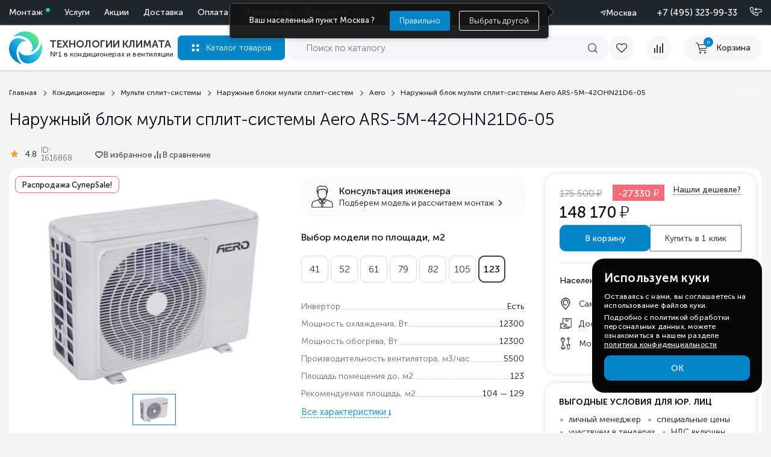

--- FILE ---
content_type: text/html; charset=utf-8
request_url: https://tecl.ru/product/aero-ars-5m-42ohn21d6-05/
body_size: 65289
content:
<!DOCTYPE html>
<html lang="ru">

<head>
  
  <meta http-equiv="Content-Type" content="text/html; charset=utf-8" />
  <meta name="viewport" content="width=device-width, initial-scale=1.0">
        
          <title>Наружный блок мульти сплит-системы Наружный блок мульти сплит-системы Aero ARS-5M-42OHN21D6-05 – купить по низкой цене в Москве и с доставкой по России | Технологии Климата</title>
      
    <meta name="Description" content="Наружный блок мульти сплит-системы Наружный блок мульти сплит-системы Aero ARS-5M-42OHN21D6-05 - купить по выгодной цене в Москве и &amp;#128666; с доставкой по России. Описание, фото, характеристики и отзывы. &amp;#10004; Продажа с официальной гарантией! &amp;#10004; Качественный монтаж! &amp;#10004; Акции и спецпредложения! Климатическая компания «Технологии Климата»." />
    <link rel="icon" href="/favicon.svg" type="image/svg+xml">
  <link rel="icon" href="/favicon.ico" type="image/x-icon">
  <link rel="apple-touch-icon" href="/favicon.png">

  <link rel="preload" href="/wa-content/fonts/1/MuseoSansCyrl300.woff" as="font" type="font/woff" crossorigin>
  <link rel="preload" href="/wa-content/fonts/1/MuseoSansCyrl500.woff" as="font" type="font/woff" crossorigin>
  <link rel="stylesheet" type="text/css" href="/wa-content/css/fonts.css" />
  <link rel="stylesheet" type="text/css" href="/wa-content/css/shop/base.css" />


  <link type="text/css" rel="stylesheet" href="/wa-data/public/shop/themes/default/assets/swiper.min.css" />
  <link rel="preload" href="/wa-content/js1/css/owl.carousel.min.css" as="style" onload="this.rel='stylesheet'">
  <noscript><link rel="stylesheet" href="/wa-content/js1/css/owl.carousel.min.css"> </noscript>

  <link href="/wa-apps/shop/plugins/quickorder/js/dialog/jquery.dialog.css?2.11.2.1769912804" rel="stylesheet">
<link href="/wa-apps/shop/plugins/quickorder/css/frontend.css?2.11.2.1769912804" rel="stylesheet">
<link href="/wa-apps/shop/plugins/favgoods/css/favgoods.css?11.6.0.1769912804" rel="stylesheet">

  <script src="/wa-content/js/jquery.min.js"></script>
  

  <link rel="preload" href="/wa-data/public/shop/themes/default/assets/swiper.min.js" as="script">
  <script src="/wa-data/public/shop/themes/default/assets/swiper.min.js"></script>
  <script type="module" src="/wa-data/public/shop/themes/default/assets/js/main.js"></script>

  <script>
  
    (function(d){
      function loadJqCookie(){
        var s = d.createElement('script');
        s.type = 'module';
        s.defer = true;
        s.src = '/wa-content/js1/js/jquery.cookie.js';
        d.head.appendChild(s);
      }
      if (d.readyState === 'loading') d.addEventListener('DOMContentLoaded', loadJqCookie, {once:true});
      else loadJqCookie();
    })(document);
  
  </script>

  <script type="module" src="/wa-content/js1/js/owl.carousel.min.js"></script> <!-- Нужный -->
  
  
      <script>
    
      (function(d){
        function loadFlexdropdown(){
          var s = d.createElement('script');
          s.type = 'module';
          s.defer = true;
          s.src = '/wa-content/flexpopup/flexdropdown.js';
          d.head.appendChild(s);
        }
        if (d.readyState === 'loading') d.addEventListener('DOMContentLoaded', loadFlexdropdown, {once:true});
        else loadFlexdropdown();
      })(document);
    
    </script>
    <script>
    
      (function(d){
        function loadFlexmenu(){
          var s = d.createElement('script');
          s.type = 'module';
          s.defer = true;
          s.src = '/wa-data/public/shop/themes/default/assets/flexmenu.js';
          d.head.appendChild(s);
        }
        if (d.readyState === 'loading') d.addEventListener('DOMContentLoaded', loadFlexmenu, {once:true});
        else loadFlexmenu();
      })(document);
    
    </script>
    
  
  <link rel="preload" href="/wa-data/public/shop/themes/default/fonts/font-awesome.min.css" as="style" onload="this.rel='stylesheet'">
  <noscript><link rel="stylesheet" href="/wa-data/public/shop/themes/default/fonts/font-awesome.min.css"></noscript>
  <link rel="preload" href="/wa-content/css/font-awesome.min.css" as="style" onload="this.rel='stylesheet'">
  <noscript><link rel="stylesheet" href="/wa-content/css/font-awesome.min.css"></noscript>
  <style>[data-id="post"], .btn__reg {display: none!important;} .btn__cent {display: flex!important;} .allgeo {display:none!important} .cent_dost{display:block!important;} .cent_dost{display:block!important;} .all2_dost {display:none!important;}</style>


      <link rel="canonical" href="https://tecl.ru/product/aero-ars-5m-42ohn21d6-05/" />
  


  <script type="application/ld+json">
    {
      "@context": "https://schema.org",
      "@type": "Organization",
      "name": "Tecl",
      "email": "admin@tecl.ru",
      "logo": "https://tecl.ru/wa-content/img/tecl_logo.svg",
      "url": "https://tecl.ru/",
      "location": [
        {
          "@type": "Place",
          "name": "Tecl (Москва)",
          "address": {
            "@type": "PostalAddress",
            "addressLocality": "Москва",
            "streetAddress": "Дубнинская улица, д.79Бс5",
            "postalCode": "127591",
            "addressCountry": "RU"
          },
          "geo": {
            "@type": "GeoCoordinates",
            "latitude": 55.888018,
            "longitude": 37.552606
          },
          "telephone": "+7 (495) 255-19-29",
          "openingHoursSpecification": {
            "@type": "OpeningHoursSpecification",
            "dayOfWeek": ["Monday", "Tuesday", "Wednesday", "Thursday", "Friday"],
            "opens": "09:00",
            "closes": "18:00"
          }
        },
        {
          "@type": "Place",
          "name": "Tecl (Санкт-Петербург)",
          "address": {
            "@type": "PostalAddress",
            "addressLocality": "Санкт-Петербург",
            "streetAddress": "ул. Кантемировская д.4",
            "postalCode": "197342",
            "addressCountry": "RU"
          },
          "geo": {
            "@type": "GeoCoordinates",
            "latitude": 59.981231,
            "longitude": 30.326199
          },
          "telephone": "+7 (812) 245-33-53",
          "openingHoursSpecification": {
            "@type": "OpeningHoursSpecification",
            "dayOfWeek": ["Monday", "Tuesday", "Wednesday", "Thursday", "Friday"],
            "opens": "09:00",
            "closes": "18:00"
          }
        },
        {
          "@type": "Place",
          "name": "Tecl (Ростов-на-Дону)",
          "address": {
            "@type": "PostalAddress",
            "addressLocality": "Ростов-на-Дону",
            "streetAddress": "б-р Комарова, д. 11",
            "postalCode": "344092",
            "addressCountry": "RU"
          },
          "geo": {
            "@type": "GeoCoordinates",
            "latitude": 47.287967,
            "longitude": 39.712569
          },
          "telephone": "+7 (863) 310-99-19",
          "openingHoursSpecification": {
            "@type": "OpeningHoursSpecification",
            "dayOfWeek": ["Monday", "Tuesday", "Wednesday", "Thursday", "Friday"],
            "opens": "09:00",
            "closes": "18:00"
          }
        }
      ]
    }
    </script>


  
  <script type="text/javascript">
    (function(m,e,t,r,i,k,a){
        m[i]=m[i]||function(){(m[i].a=m[i].a||[]).push(arguments)};
        m[i].l=1*new Date();
        for (var j = 0; j < document.scripts.length; j++) {if (document.scripts[j].src === r) { return; }}
        k=e.createElement(t),a=e.getElementsByTagName(t)[0],k.async=1,k.src=r,a.parentNode.insertBefore(k,a)
    })(window, document,'script','https://mc.yandex.ru/metrika/tag.js', 'ym');

    ym(41566669, 'init', {webvisor:true, trackHash:true, clickmap:true, ecommerce:"dataLayer", accurateTrackBounce:true, trackLinks:true});
</script>
<noscript><div><img src="https://mc.yandex.ru/watch/41566669" style="position:absolute; left:-9999px;" alt="" /></div></noscript>




  <meta property="og:type" content="website">
<meta property="og:title" content="Наружный блок мульти сплит-системы Наружный блок мульти сплит-системы Aero ARS-5M-42OHN21D6-05 – купить по низкой цене в Москве и с доставкой по России | Технологии Климата">
<meta property="og:image" content="https://tecl.ru/wa-data/public/shop/products/22/90/9022/images/25332/25332.750x0.jpg">
<meta property="og:url" content="https://tecl.ru/product/aero-ars-5m-42ohn21d6-05/">
<meta property="product:price:amount" content="148170">
<meta property="product:price:currency" content="RUB">
<meta property="og:description" content="Наружный блок мульти сплит-системы Наружный блок мульти сплит-системы Aero ARS-5M-42OHN21D6-05 - купить по выгодной цене в Москве и &amp;#128666; с доставкой по России. Описание, фото, характеристики и отзывы. &amp;#10004; Продажа с официальной гарантией! &amp;#10004; Качественный монтаж! &amp;#10004; Акции и спецпредложения! Климатическая компания «Технологии Климата».">
<link rel="icon" href="/favicon.ico" type="image/x-icon" /><!-- calltouch request-->
<script>
    Element.prototype.matches || (Element.prototype.matches = Element.prototype.matchesSelector || Element.prototype.webkitMatchesSelector || Element.prototype.mozMatchesSelector || Element.prototype.msMatchesSelector), Element.prototype.closest || (Element.prototype.closest = function (e) { for (var t = this; t;) { if (t.matches(e)) return t; t = t.parentElement } return null });
    var ct_get_val = function (form, selector) { if (!!form.querySelector(selector)) { return form.querySelector(selector).value; console.log(form.querySelector(selector)) } else { return ''; } }
    document.addEventListener('mousedown', function (e) { SendCalltouch(e.target) });
    document.addEventListener('touchend', function (e) { SendCalltouch(e.target) });
    document.addEventListener('click', function (e) { SendCalltouch(e.target) });
    document.addEventListener('keydown', function (e) { if (event.key === 'Enter') { if (e.target.closest('div.multiform-wrap .multiform-gap-field input')) SendCalltouch(e.target.closest('div.multiform-wrap').querySelector('button[data-submit]')) } });
    function SendCalltouch(t_el) {
        if (t_el.closest('div.multiform-wrap button[data-submit]')) {
            try {
                var form = t_el.closest('div.multiform-wrap');
                var fio = ct_get_val(form, 'input[placeholder*="имя"],input[placeholder*="лицо"]');
                var phone = ct_get_val(form, 'input[type="tel"], input[placeholder*="телефон"], input[placeholder*="Телефон"]');
                var email = ct_get_val(form, 'input[type="email"], input[placeholder*="mail"], input[placeholder*="почта"]');
                if (!!phone && phone.includes('@')) { email = phone; phone = '' }
                if (!!email && !email.includes('@')) { phone = email; email = '' }
                var com = ct_get_val(form, 'textarea[placeholder*="вопрос"]');
                var ct_form_id = ct_get_val(form, 'input[name="form_id"]');
                var dictionary = {
                    "24": "Заказать звонок",
                    "6": "Задать вопрос",
                    "14": "Требуй скидку!",
                    "3": "Возникли вопросы?",
                    "19": "Нашли товар дешевле?",
                    "22": "Задать вопрос эксперту",
                    "1": "Заявка на консультацию специалиста",
                    "2": "Рассчитать стоимость",
                    "4": "Перезвоните мне",
                    "12": "Отправить рекламацию",
                    "9": "Запросить цену"
                };
                var sub = ct_form_id in dictionary ? dictionary[ct_form_id] : 'Заявка с ' + location.hostname;
                var ct_site_id = 52115;
                var ct_data = {
                    fio: fio,
                    phoneNumber: phone,
                    email: email,
                    comment: com,
                    subject: sub,
                    requestUrl: location.href,
                    sessionId: window.call_value
                };
                var post_data = Object.keys(ct_data).reduce(function (a, k) { if (!!ct_data[k]) { a.push(k + '=' + encodeURIComponent(ct_data[k])); } return a }, []).join('&');
                var CT_URL = 'https://api.calltouch.ru/calls-service/RestAPI/requests/' + ct_site_id + '/register/';
                var ct_valid = phone.replace(/[^0-9]/gim, '').length > 9 || email;
                if (ct_form_id == '12' || ct_form_id == '13') { ct_valid = false }
                if (ct_valid && !window.ct_snd_flag) {
                    console.log('Отправлено в Calltouch:', ct_data,)
                    window.ct_snd_flag = 1; setTimeout(function () { window.ct_snd_flag = 0; }, 15000);
                    var request = window.ActiveXObject ? new ActiveXObject("Microsoft.XMLHTTP") : new XMLHttpRequest();
                    request.open("POST", CT_URL, true); request.setRequestHeader('Content-Type', 'application/x-www-form-urlencoded');
                    request.send(post_data);
                }
            } catch (e) { console.log(e); }
        }
        //Запрос счета/КП
        if (t_el.closest('form.quickbill-form input[type="submit"]')) {
            try {
                var form = t_el.closest('form.quickbill-form');
                var fio = ct_get_val(form, 'input[name="fields[title]"]');
                var phone = ct_get_val(form, 'input[name="fields[phone]"]');
                var email = ct_get_val(form, 'input[name="fields[email]"]');
                var com = ct_get_val(form, 'textarea[name="quickbill_user_comment"]');
                var sub = 'Запрос счета / КП';
                var ct_site_id = 52115;
                var ct_data = {
                    fio: fio,
                    phoneNumber: phone,
                    email: email,
                    comment: com,
                    subject: sub,
                    requestUrl: location.href,
                    sessionId: window.call_value
                };
                var post_data = Object.keys(ct_data).reduce(function (a, k) { if (!!ct_data[k]) { a.push(k + '=' + encodeURIComponent(ct_data[k])); } return a }, []).join('&');
                var CT_URL = 'https://api.calltouch.ru/calls-service/RestAPI/requests/' + ct_site_id + '/register/';
                var ct_valid = phone.replace(/[^0-9]/gim, '').length > 9 && email && fio;
                if (ct_valid && !window.ct_snd_flag) {
                    console.log('Отправлено в Calltouch:', ct_data,)
                    window.ct_snd_flag = 1; setTimeout(function () { window.ct_snd_flag = 0; }, 15000);
                    var request = window.ActiveXObject ? new ActiveXObject("Microsoft.XMLHTTP") : new XMLHttpRequest();
                    request.open("POST", CT_URL, true); request.setRequestHeader('Content-Type', 'application/x-www-form-urlencoded');
                    request.send(post_data);
                }
            } catch (e) { console.log(e); }
        }
        //Купить в 1 клик
        if (t_el.closest('div.quickorder-form .quickorder-submit')) {
            try {
                var form = t_el.closest('div.quickorder-form');
                var fio = ct_get_val(form, 'input[data-type="firstname"]');
                var phone = ct_get_val(form, 'input[data-type="phone"]');
                var com = ct_get_val(form, 'textarea[name="quickorder[comment]"]');
                var sub = 'Купить в 1 клик';
                var ct_site_id = 52115;
                var ct_data = {
                    fio: fio,
                    phoneNumber: phone,
                    comment: com,
                    subject: sub,
                    requestUrl: location.href,
                    sessionId: window.call_value
                };
                var post_data = Object.keys(ct_data).reduce(function (a, k) { if (!!ct_data[k]) { a.push(k + '=' + encodeURIComponent(ct_data[k])); } return a }, []).join('&');
                var CT_URL = 'https://api.calltouch.ru/calls-service/RestAPI/requests/' + ct_site_id + '/register/';
                var ct_valid = phone.replace(/[^0-9]/gim, '').length > 9 && !!fio;
                if (ct_valid && !window.ct_snd_flag) {
                    console.log('Отправлено в Calltouch:', ct_data,)
                    window.ct_snd_flag = 1; setTimeout(function () { window.ct_snd_flag = 0; }, 15000);
                    var request = window.ActiveXObject ? new ActiveXObject("Microsoft.XMLHTTP") : new XMLHttpRequest();
                    request.open("POST", CT_URL, true); request.setRequestHeader('Content-Type', 'application/x-www-form-urlencoded');
                    request.send(post_data);
                }
            } catch (e) { console.log(e); }
        }
        // Форма заказа из корзины
        if (t_el.closest('div#js-order-page button[data-action="create"]')) {
            try {
                var form = t_el.closest('div#js-order-page');
                var fio = ct_get_val(form, 'input[name="auth[data][firstname]"]') + ' ' + ct_get_val(form, 'input[name="auth[data][lastname]"]');
                var phone = ct_get_val(form, 'input[name="auth[data][phone]"]');
                var email = ct_get_val(form, 'input[name="auth[data][email]"]');
                var com = ct_get_val(form, 'textarea[name="quickorder[comment]"]');
                var sub = 'Оформить заказ';
                var ct_site_id = 52115;
                var ct_data = {
                    fio: fio.trim(),
                    phoneNumber: phone,
                    email: email,
                    comment: com,
                    subject: sub,
                    requestUrl: location.href,
                    sessionId: window.call_value
                };
                var post_data = Object.keys(ct_data).reduce(function (a, k) { if (!!ct_data[k]) { a.push(k + '=' + encodeURIComponent(ct_data[k])); } return a }, []).join('&');
                var CT_URL = 'https://api.calltouch.ru/calls-service/RestAPI/requests/' + ct_site_id + '/register/';
                var ct_valid = phone.replace(/[^0-9]/gim, '').length > 9;
                if (ct_valid && !window.ct_snd_flag) {
                    console.log('Отправлено в Calltouch:', ct_data,)
                    window.ct_snd_flag = 1; setTimeout(function () { window.ct_snd_flag = 0; }, 15000);
                    var request = window.ActiveXObject ? new ActiveXObject("Microsoft.XMLHTTP") : new XMLHttpRequest();
                    request.open("POST", CT_URL, true); request.setRequestHeader('Content-Type', 'application/x-www-form-urlencoded');
                    request.send(post_data);
                }
            } catch (e) { console.log(e); }
        }
    }
</script>
<script type="text/javascript">
        (function(w,d,n,c){w.CalltouchDataObject=n;w[n]=function(){w[n]["callbacks"].push(arguments)};if(!w[n]["callbacks"]){w[n]["callbacks"]=[]}w[n]["loaded"]=false;if(typeof c!=="object"){c=[c]}w[n]["counters"]=c;for(var i=0;i<c.length;i+=1){p(c[i])}function p(cId){var a=d.getElementsByTagName("script")[0],s=d.createElement("script"),i=function(){a.parentNode.insertBefore(s,a)},m=typeof Array.prototype.find === 'function',n=m?"init-min.js":"init.js";s.type="text/javascript";s.async=true;s.src="https://mod.calltouch.ru/"+n+"?id="+cId;if(w.opera=="[object Opera]"){d.addEventListener("DOMContentLoaded",i,false)}else{i()}}})(window,document,"ct","4ewyw0wx");
    </script>
<link href='/wa-apps/shop/plugins/cityselect/css/suggestions.20.min.css?v=2.0.4' rel='stylesheet'><script defer src='/wa-apps/shop/plugins/cityselect/js/jquery.suggestions.20.min.js?v2.0.4'></script><link href='/wa-apps/shop/plugins/cityselect/css/frontend.min.css?v=2.0.4' rel='stylesheet'><script defer src='/wa-apps/shop/plugins/cityselect/js/frontend.min.js?v=2.0.4'></script><script>(function(w,d){function init_shop_cityselect(){
shop_cityselect.location={"country":"rus","city":"\u041c\u043e\u0441\u043a\u0432\u0430","region":"77","zip":"101000","constraints_street":"","need_detect":true};
shop_cityselect.route_params={"app":"shop","theme":"default","theme_mobile":"default","checkout_version":"2","locale":"ru_RU","storefront_mode":"","title":"\u0422\u0435\u0445\u043d\u043e\u043b\u043e\u0433\u0438\u0438 \u041a\u043b\u0438\u043c\u0430\u0442\u0430 \u2014 \u043f\u0440\u043e\u0434\u0430\u0436\u0430 \u0438 \u043c\u043e\u043d\u0442\u0430\u0436 \u043a\u043e\u043d\u0434\u0438\u0446\u0438\u043e\u043d\u0435\u0440\u043e\u0432, \u0432\u0435\u043d\u0442\u0438\u043b\u044f\u0446\u0438\u0438 \u0438 \u0442\u0435\u043f\u043b\u043e\u0432\u043e\u0433\u043e \u043e\u0431\u043e\u0440\u0443\u0434\u043e\u0432\u0430\u043d\u0438\u044f \u0432 \u041c\u043e\u0441\u043a\u0432\u0435 \u0438 \u043f\u043e \u0420\u043e\u0441\u0441\u0438\u0438.","meta_keywords":"","meta_description":"\u041a\u043e\u043c\u043f\u0430\u043d\u0438\u044f \"\u0422\u0435\u0445\u043d\u043e\u043b\u043e\u0433\u0438\u0438 \u041a\u043b\u0438\u043c\u0430\u0442\u0430\" - \u0432\u044b\u0433\u043e\u0434\u043d\u044b\u0435 \u0446\u0435\u043d\u044b \u043d\u0430 \u0432\u0441\u0435 \u0432\u0438\u0434\u044b \u043a\u043b\u0438\u043c\u0430\u0442\u0438\u0447\u0435\u0441\u043a\u043e\u0433\u043e \u043e\u0431\u043e\u0440\u0443\u0434\u043e\u0432\u0430\u043d\u0438\u044f \u0432 \u041c\u043e\u0441\u043a\u0432\u0435 \u0438 \u0432\u043e \u0432\u0441\u0435\u0445 \u0440\u0435\u0433\u0438\u043e\u043d\u0430\u0445 \u0420\u043e\u0441\u0441\u0438\u0438. \u041f\u0440\u043e\u0444\u0435\u0441\u0441\u0438\u043e\u043d\u0430\u043b\u044c\u043d\u044b\u0439 \u043c\u043e\u043d\u0442\u0430\u0436, \u0441\u0435\u0440\u0432\u0438\u0441\u043d\u043e\u0435 \u043e\u0431\u0441\u043b\u0443\u0436\u0438\u0432\u0430\u043d\u0438\u0435 \u043a\u043e\u043d\u0434\u0438\u0446\u0438\u043e\u043d\u0435\u0440\u043e\u0432, \u0432\u0435\u043d\u0442\u0438\u043b\u044f\u0446\u0438\u0438, \u043e\u0442\u043e\u043f\u043b\u0435\u043d\u0438\u044f \u0438 \u0434\u0440\u0443\u0433\u043e\u0439 \u043a\u043b\u0438\u043c\u0430\u0442\u0438\u0447\u0435\u0441\u043a\u043e\u0439 \u0442\u0435\u0445\u043d\u0438\u043a\u0438. ","og_title":"\u0422\u0435\u0445\u043d\u043e\u043b\u043e\u0433\u0438\u0438 \u041a\u043b\u0438\u043c\u0430\u0442\u0430 \u2014 \u043f\u0440\u043e\u0434\u0430\u0436\u0430 \u0438 \u043c\u043e\u043d\u0442\u0430\u0436 \u043a\u043e\u043d\u0434\u0438\u0446\u0438\u043e\u043d\u0435\u0440\u043e\u0432, \u0432\u0435\u043d\u0442\u0438\u043b\u044f\u0446\u0438\u0438 \u0438 \u0442\u0435\u043f\u043b\u043e\u0432\u043e\u0433\u043e \u043e\u0431\u043e\u0440\u0443\u0434\u043e\u0432\u0430\u043d\u0438\u044f \u0432 \u041c\u043e\u0441\u043a\u0432\u0435 \u0438 \u043f\u043e \u0420\u043e\u0441\u0441\u0438\u0438.","og_image":"","og_video":"","og_description":"\u041a\u043e\u043c\u043f\u0430\u043d\u0438\u044f1 \"\u0422\u0435\u0445\u043d\u043e\u043b\u043e\u0433\u0438\u0438 \u041a\u043b\u0438\u043c\u0430\u0442\u0430\" - \u0432\u044b\u0433\u043e\u0434\u043d\u044b\u0435 \u0446\u0435\u043d\u044b \u043d\u0430 \u0432\u0441\u0435 \u0432\u0438\u0434\u044b \u043a\u043b\u0438\u043c\u0430\u0442\u0438\u0447\u0435\u0441\u043a\u043e\u0433\u043e \u043e\u0431\u043e\u0440\u0443\u0434\u043e\u0432\u0430\u043d\u0438\u044f \u0432 \u041c\u043e\u0441\u043a\u0432\u0435 \u0438 \u0432\u043e \u0432\u0441\u0435\u0445 \u0440\u0435\u0433\u0438\u043e\u043d\u0430\u0445 \u0420\u043e\u0441\u0441\u0438\u0438. \u041f\u0440\u043e\u0444\u0435\u0441\u0441\u0438\u043e\u043d\u0430\u043b\u044c\u043d\u044b\u0439 \u043c\u043e\u043d\u0442\u0430\u0436, \u0441\u0435\u0440\u0432\u0438\u0441\u043d\u043e\u0435 \u043e\u0431\u0441\u043b\u0443\u0436\u0438\u0432\u0430\u043d\u0438\u0435 \u043a\u043e\u043d\u0434\u0438\u0446\u0438\u043e\u043d\u0435\u0440\u043e\u0432, \u0432\u0435\u043d\u0442\u0438\u043b\u044f\u0446\u0438\u0438, \u043e\u0442\u043e\u043f\u043b\u0435\u043d\u0438\u044f \u0438 \u0434\u0440\u0443\u0433\u043e\u0439 \u043a\u043b\u0438\u043c\u0430\u0442\u0438\u0447\u0435\u0441\u043a\u043e\u0439 \u0442\u0435\u0445\u043d\u0438\u043a\u0438. ","og_type":"","og_url":"","url_type":"1","products_per_page":"15","type_id":"0","currency":"RUB","public_stocks":"0","drop_out_of_stock":"0","payment_id":"0","shipping_id":["56","55","61","37"],"checkout_storefront_id":"aab7849c44cd04d86d14c4ff56aba8e9","product_url":"aero-ars-5m-42ohn21d6-05","module":"frontend","action":"product","cityselect__url":"product\/aero-ars-5m-42ohn21d6-05\/"};
shop_cityselect.countries=[];
shop_cityselect.iso2to3={"RU":"rus"};
shop_cityselect.language='ru';
shop_cityselect.init('93f7ced17ba88deb8217a4f52ab2f4a8b301d136','/','/wa-apps/shop/plugins/cityselect/js/fancybox/','city','auto',1,1,0);
        }
        function run(){
            if (typeof w.shop_cityselect !== 'undefined' && w.shop_cityselect.init) { init_shop_cityselect(); return; }
            var i = 0, t = setInterval(function(){
                if ((typeof w.shop_cityselect !== 'undefined' && w.shop_cityselect.init) || ++i > 50) {
                    clearInterval(t);
                    if (typeof w.shop_cityselect !== 'undefined' && w.shop_cityselect.init) { init_shop_cityselect(); }
                }
            }, 50);
        }
        if (d.readyState === 'loading') d.addEventListener('DOMContentLoaded', run, {once:true});
        else run();
        })(window, document);</script><style id="quickorder-inline-styles" data-inline-css="1">[data-quickorder-cb]{background:rgba(243,243,243,1);color:#000;-webkit-border-radius:5px;-moz-border-radius:5px;border-radius:5px;font-family:Arial,sans-serif;font-size:14px;font-style:normal;font-weight:normal;padding:10px 25px;margin-top:10px;margin-bottom:10px;text-align:center}[data-quickorder-cb]:hover{background:rgba(222,222,222,1)}[data-quickorder-cb]{display:table}.quickorder-form[data-quickorder-cf]{background:rgba(255,255,255,1);color:#5e5e5e;-webkit-border-radius:5px;-moz-border-radius:5px;border-radius:5px}[data-quickorder-cf] .quickorder-methods .s-quickorder-method{-webkit-border-radius:5px;-moz-border-radius:5px;border-radius:5px}[data-quickorder-cf] .quickorder-popup{-webkit-border-radius:5px;-moz-border-radius:5px;border-radius:5px}.quickorder-form [data-quickorder-cfh]{background:rgba(243,243,243,1);color:#000;font-family:Arial,sans-serif;font-size:24px;font-style:normal;font-weight:normal;padding:10px 15px}[data-quickorder-cf] [data-quickorder-close]{right:15px}[data-quickorder-cf] .quickorder-popup-head{background:rgba(243,243,243,1);color:#000}[data-quickorder-cf] .quickorder-popup{border:2px solid rgba(243,243,243,1)}.quickorder-form [data-quickorder-ct]{font-size:14px;font-style:normal;font-weight:bold}.quickorder-form [data-quickorder-cfs]{padding:7px;-webkit-border-radius:5px;-moz-border-radius:5px;border-radius:5px;border:1px solid #ccc;width:100%}[data-quickorder-cf] .quickorder-methods .s-quickorder-method{border:1px solid #ccc}[data-quickorder-cf] .quickorder-methods-form .wa-value input,[data-quickorder-cf] .quickorder-methods-form .wa-value select,[data-quickorder-cf] .wa-captcha-input,[data-quickorder-cf] .quickorder-methods-form .wa-value textarea{padding:7px;-webkit-border-radius:5px;-moz-border-radius:5px;border-radius:5px;border:1px solid #ccc}.quickorder-form [data-quickorder-cff]{padding:20px;text-align:center}.quickorder-form [data-quickorder-cfb]{background:rgba(243,243,243,1);color:#000;-webkit-border-radius:5px;-moz-border-radius:5px;border-radius:5px;font-family:Arial,sans-serif;font-size:14px;font-style:normal;font-weight:normal;padding:10px 25px;text-align:center}.quickorder-form [data-quickorder-cfb]:hover{background:rgba(222,222,222,1)}[data-quickorder-cf] .quickorder-methods .s-quickorder-method:hover,[data-quickorder-cf] .quickorder-methods .s-quickorder-method.selected{background:rgba(243,243,243,.1)}[data-quickorder-cf] .quickorder-quantity-volume:hover{background:rgba(243,243,243,.1)}[data-quickorder-cf] .quickorder-popup input[type="button"]{background:rgba(243,243,243,1);color:#000;-webkit-border-radius:5px;-moz-border-radius:5px;border-radius:5px;font-family:Arial,sans-serif;font-size:14px;font-style:normal;font-weight:normal;padding:10px 25px;text-align:center}[data-quickorder-cf] .quickorder-popup input[type="button"]:hover{background:rgba(222,222,222,1)}[data-quickorder-pb]{background:rgba(243,243,243,1);color:#000;-webkit-border-radius:5px;-moz-border-radius:5px;border-radius:5px;font-family:Arial,sans-serif;font-size:14px;font-style:normal;font-weight:normal;padding:10px 25px;margin-top:10px;margin-bottom:10px;text-align:center}[data-quickorder-pb]:hover{background:rgba(222,222,222,1)}[data-quickorder-pb]{display:table}.quickorder-form[data-quickorder-pf]{background:rgba(255,255,255,1);color:#5e5e5e;-webkit-border-radius:5px;-moz-border-radius:5px;border-radius:5px}[data-quickorder-pf] .quickorder-methods .s-quickorder-method{-webkit-border-radius:5px;-moz-border-radius:5px;border-radius:5px}[data-quickorder-pf] .quickorder-popup{-webkit-border-radius:5px;-moz-border-radius:5px;border-radius:5px}.quickorder-form [data-quickorder-pfh]{background:rgba(243,243,243,1);color:#000;font-family:Arial,sans-serif;font-size:24px;font-style:normal;font-weight:normal;padding:10px 15px}[data-quickorder-pf] [data-quickorder-close]{right:15px}[data-quickorder-pf] .quickorder-popup-head{background:rgba(243,243,243,1);color:#000}[data-quickorder-pf] .quickorder-popup{border:2px solid rgba(243,243,243,1)}.quickorder-form [data-quickorder-pt]{font-size:14px;font-style:normal;font-weight:bold}.quickorder-form [data-quickorder-pfs]{padding:7px;-webkit-border-radius:5px;-moz-border-radius:5px;border-radius:5px;border:1px solid #ccc;width:100%}[data-quickorder-pf] .quickorder-methods .s-quickorder-method{border:1px solid #ccc}[data-quickorder-pf] .quickorder-methods-form .wa-value input,[data-quickorder-pf] .quickorder-methods-form .wa-value select,[data-quickorder-pf] .wa-captcha-input,[data-quickorder-pf] .quickorder-methods-form .wa-value textarea{padding:7px;-webkit-border-radius:5px;-moz-border-radius:5px;border-radius:5px;border:1px solid #ccc}.quickorder-form [data-quickorder-pff]{padding:20px;text-align:center}.quickorder-form [data-quickorder-pfb]{background:rgba(243,243,243,1);color:#000;-webkit-border-radius:5px;-moz-border-radius:5px;border-radius:5px;font-family:Arial,sans-serif;font-size:14px;font-style:normal;font-weight:normal;padding:10px 25px;text-align:center}.quickorder-form [data-quickorder-pfb]:hover{background:rgba(222,222,222,1)}[data-quickorder-pf] .quickorder-methods .s-quickorder-method:hover,[data-quickorder-pf] .quickorder-methods .s-quickorder-method.selected{background:rgba(243,243,243,.1)}[data-quickorder-pf] .quickorder-quantity-volume:hover{background:rgba(243,243,243,.1)}[data-quickorder-pf] .quickorder-popup input[type="button"]{background:rgba(243,243,243,1);color:#000;-webkit-border-radius:5px;-moz-border-radius:5px;border-radius:5px;font-family:Arial,sans-serif;font-size:14px;font-style:normal;font-weight:normal;padding:10px 25px;text-align:center}[data-quickorder-pf] .quickorder-popup input[type="button"]:hover{background:rgba(222,222,222,1)}.quickorder-form .popup__close {
    border-radius: 50% !important;
    background: #EFEFEF!important;
    color: #140E17!important;
    font-weight: 400!important;
    border: none!important;
    position: absolute!important;
    top: -16px !important;
    right: -16px !important;
}
.ig-dialog-wrap.is-full-screen.q-loaded .w-dialog-block {
    border-radius:20px;
}
.quickorder-form-content input{
    border-radius: 16px !important;
    height:53px !important;
    box-sizing:border-box;
    margin-bottom:5px !important;
}
.quickorder-form-content {
    padding:0;
}
[data-quickorder-pf] [data-quickorder-close] {
    display:flex!important;
}
[data-quickorder-close] {
    top:25px;
    width:32px;
    opacity:1;
    height:32px;
}
[data-quickorder-close]:before, [data-quickorder-close]:after {
    display:none;
}
.quickorder-value textarea, .quickorder-field-value textarea {
  min-height: 80px!important;
  border-radius: 16px !important;
  font-weight: 300;
 }
 .popup.quickorder-form.i-cityselect__wa--init {
    padding: 20px 45px;
    max-width: 560px;
    box-sizing:border-box;
    border-radius: 20px;
}

.quickorder-form .popup__close:hover {
    background-color: #0285c9 !important;
    color: #fff !impotant;
    border-color: #2698ff !important;
}
.quickorder-form .popup__close:hover .icon-close-2 {
    color: white;
}

.quickorder-block p {
    font-size: 14px !important;
}
.quickorder-error-block {
    border:unset !important;
    text-align: left !important;
    height:0;
    color: transparent!important;
    margin: 0 !important;
}
.quickorder-form [data-quickorder-pfb] {
    background-color: var(--secondary-color);
    width: 100%;
    height: 50px;
    border-radius: 10px;
    color: #fff;
    padding: 0 15px;
    text-align: center;
    border: none;
    -webkit-transition: .3s;
    transition: .3s;
    font-weight: 500;
    display: flex;
    align-items: center;
    justify-content: center;
    max-width: 300px;
    font-size: 14px;
}
.quickorder-form [data-quickorder-pfb]:hover {
    background-color: var(--secondary-color);
}

.quickorder-form [data-quickorder-pff] {
    padding:0;
}
.quickorder-error-block:before {
    content:"" !important;
    display:none!important;
}
.quickorder-error-block:after {
    content:"Заполните обязательные поля формы"!important;
    font-weight:500 !important;
    font-size: 12px!important;
    color:orangered!important;
    top:5px;
    position:absolute;
}
.quickorder-form [data-quickorder-pfs] {
    height: 55px!important;
    padding: 18px 12px;
    box-sizing: border-box;
    width: 100%;
    border-radius: 10px;
    font-size: 15px;
    font-family: 'Museo Sans';
}</style><script defer src='/wa-apps/shop/plugins/quickorder/js/dialog/jquery.dialog.js'></script><script defer src='/wa-apps/shop/plugins/quickorder/js/frontend.js'></script><script>(function(w,d){
            function qoInit(){
              if (!w.jQuery || !w.jQuery.quickorder || !w.jQuery.quickorder.init) { return false; }
              var $ = w.jQuery;
          
              $.quickorder.init({version:'2.11.2',isDebug:'1',isMobile:'0',messages:{"Select product sku":"\u0412\u044b\u0431\u0440\u0430\u0442\u044c \u0432\u0430\u0440\u0438\u0430\u043d\u0442 \u0442\u043e\u0432\u0430\u0440\u0430","Product with the selected option combination is not available for purchase":"\u0422\u043e\u0432\u0430\u0440 \u0441 \u0432\u044b\u0431\u0440\u0430\u043d\u043d\u044b\u043c\u0438 \u0445\u0430\u0440\u0430\u043a\u0442\u0435\u0440\u0438\u0441\u0442\u0438\u043a\u0430\u043c\u0438 \u043d\u0435 \u0434\u043e\u0441\u0442\u0443\u043f\u0435\u043d \u0434\u043b\u044f \u0437\u0430\u043a\u0430\u0437\u0430","This product is already selected":"\u0422\u043e\u0432\u0430\u0440 \u0443\u0436\u0435 \u0432\u044b\u0431\u0440\u0430\u043d","Fix the errors above":"\u0418\u0441\u043f\u0440\u0430\u0432\u044c\u0442\u0435 \u0434\u043e\u043f\u0443\u0449\u0435\u043d\u043d\u044b\u0435 \u043e\u0448\u0438\u0431\u043a\u0438","The shopping cart is empty":"\u041a\u043e\u0440\u0437\u0438\u043d\u0430 \u043f\u0443\u0441\u0442\u0430","Wait, please... Redirecting":"\u041f\u043e\u0436\u0430\u043b\u0443\u0439\u0441\u0442\u0430, \u043f\u043e\u0434\u043e\u0436\u0434\u0438\u0442\u0435... \u0418\u0434\u0435\u0442 \u043f\u0435\u0440\u0435\u043d\u0430\u043f\u0440\u0430\u0432\u043b\u0435\u043d\u0438\u0435","Field is required":"\u041e\u0431\u044f\u0437\u0430\u0442\u0435\u043b\u044c\u043d\u043e\u0435 \u043f\u043e\u043b\u0435","Fill in required fields":"\u0417\u0430\u043f\u043e\u043b\u043d\u0438\u0442\u0435 \u043e\u0431\u044f\u0437\u0430\u0442\u0435\u043b\u044c\u043d\u044b\u0435 \u043f\u043e\u043b\u044f","Your order is empty":"\u0412\u0430\u0448 \u0437\u0430\u043a\u0430\u0437 \u043f\u0443\u0441\u0442","Fill in captcha field":"\u0417\u0430\u043f\u043e\u043b\u043d\u0438\u0442\u0435 \u043f\u0440\u043e\u0432\u0435\u0440\u043e\u0447\u043d\u044b\u0439 \u043a\u043e\u0434","Terms and agreement":"\u0423\u0441\u043b\u043e\u0432\u0438\u044f \u0438 \u0441\u043e\u0433\u043b\u0430\u0448\u0435\u043d\u0438\u044f","Phone format is not correct.<br>Use this one:":"\u041d\u0435\u043a\u043e\u0440\u0440\u0435\u043a\u0442\u043d\u044b\u0439 \u0444\u043e\u0440\u043c\u0430\u0442 \u0442\u0435\u043b\u0435\u0444\u043e\u043d\u0430.<br>\u0418\u0441\u043f\u043e\u043b\u044c\u0437\u0443\u0439\u0442\u0435 \u0442\u0430\u043a\u043e\u0439:","Shipping method has errors. Please, fix them.":"\u041c\u0435\u0442\u043e\u0434\u044b \u0434\u043e\u0441\u0442\u0430\u0432\u043a\u0438 \u0441\u043e\u0434\u0435\u0440\u0436\u0430\u0442 \u043e\u0448\u0438\u0431\u043a\u0438. \u041f\u043e\u0436\u0430\u043b\u0443\u0439\u0441\u0442\u0430, \u0438\u0441\u043f\u0440\u0430\u0432\u044c\u0442\u0435 \u0438\u0445.","Payment method has errors. Please, fix them.":"\u041c\u0435\u0442\u043e\u0434\u044b \u043e\u043f\u043b\u0430\u0442\u044b \u0441\u043e\u0434\u0435\u0440\u0436\u0430\u0442 \u043e\u0448\u0438\u0431\u043a\u0438. \u041f\u043e\u0436\u0430\u043b\u0443\u0439\u0441\u0442\u0430, \u0438\u0441\u043f\u0440\u0430\u0432\u044c\u0442\u0435 \u0438\u0445.","Minimal sum of order is %s":"\u041c\u0438\u043d\u0438\u043c\u0430\u043b\u044c\u043d\u0430\u044f \u0441\u0443\u043c\u043c\u0430 \u0437\u0430\u043a\u0430\u0437\u0430 %s","Minimal sum of each product is":"\u041c\u0438\u043d\u0438\u043c\u0430\u043b\u044c\u043d\u0430\u044f \u0441\u0442\u043e\u0438\u043c\u043e\u0441\u0442\u044c \u043a\u0430\u0436\u0434\u043e\u0433\u043e \u0442\u043e\u0432\u0430\u0440\u0430 %s","Minimal quantity of products is":"\u041c\u0438\u043d\u0438\u043c\u0430\u043b\u044c\u043d\u043e\u0435 \u043a\u043e\u043b\u0438\u0447\u0435\u0441\u0442\u0432\u043e \u0442\u043e\u0432\u0430\u0440\u043e\u0432","Minimal quantity of each product is":"\u041c\u0438\u043d\u0438\u043c\u0430\u043b\u044c\u043d\u043e\u0435 \u043a\u043e\u043b\u0438\u0447\u0435\u0441\u0442\u0432\u043e \u043a\u0430\u0436\u0434\u043e\u0433\u043e \u0442\u043e\u0432\u0430\u0440\u0430","Wait, please..":"\u041f\u043e\u0436\u0430\u043b\u0443\u0439\u0441\u0442\u0430, \u043f\u043e\u0434\u043e\u0436\u0434\u0438\u0442\u0435.."},currency:{"code":"RUB","sign":"\u0440\u0443\u0431.","sign_html":"<span class=\"ruble\">\u0443<\/span>","sign_position":1,"sign_delim":" ","decimal_point":",","frac_digits":"2","thousands_sep":" "},usingPlugins:0,contactUpdate:1,popupClose:1,replace78:1,minimal:{"price":"","product_quantity":"","product_sum":"","total_quantity":""},productButton:'[data-quickorder-product-button]',cartButton:'[data-quickorder-cart-button]',analytics:{"cart":{"ga_counter":"","ya_counter":"","yaecom":"","yaecom_goal_id":"","yaecom_container":"","ya_fopen":"","ya_submit":"","ya_submit_error":"","ga_category_fopen":"","ga_action_fopen":"","ga_category_submit":"","ga_action_submit":"","ga_category_submit_error":"","ga_action_submit_error":""},"product":{"ga_counter":"","ya_counter":"","yaecom":"","yaecom_goal_id":"","yaecom_container":"","ya_fopen":"","ya_submit":"","ya_submit_error":"","ga_category_fopen":"","ga_action_fopen":"","ga_category_submit":"","ga_action_submit":"","ga_category_submit_error":"","ga_action_submit_error":""}},urls:{getProductSkus:'/quickorder/getProductSkus/',shipping:'/quickorder/shipping/update/',update:'/quickorder/update/',load:'/quickorder/load/',payment:'/quickorder/payment/',send:'/quickorder/send/',service:'/quickorder/service/update/',cartSaveUrl:{shop:'https://tecl.ru/cart/save/',plugin:'https://tecl.ru/my/'},cartDeleteUrl:{shop:'https://tecl.ru/cart/delete/',plugin:'https://tecl.ru/my/'},cartAddUrl:{shop:'https://tecl.ru/cart/add/',plugin:'https://tecl.ru/my/'}}});return true; }function run(){
               if (qoInit()) return;
               var i = 0, t = setInterval(function(){
                 if (qoInit() || ++i > 50) clearInterval(t);
               }, 50);
             }if (d.readyState === 'loading') d.addEventListener('DOMContentLoaded', run, {once:true});
             else run();
          })(window, document);</script><!-- Gallery+ -->
<link rel="stylesheet" type="text/css" href="/wa-apps/shop/plugins/galleryplus/css/galleryplus.min.css"><script src="/wa-apps/shop/plugins/galleryplus/js/galleryplus/galleryplus.min.js"></script><script>(function($){$(function(){$('.galleryplus').each(function(){$(this).GalleryPlus();});});})(jQuery);</script>
<!-- /Gallery+ -->
<script defer src='/wa-apps/shop/plugins/favgoods/js/favgoods.js'></script><script>var added_class = "fav";function favgoods_callback(response, button){switch (response) {
                      case "added":
                        button.addClass(added_class);
                        break;
                      case "deleted":
                        button.removeClass(added_class);
                        break;
                      case "already exists":
                        alert( "Этот товар уже в списке" );
                        break;
                      case "not found":
                        alert( "Этот товар отсутствует" );
                        break;
                      default:
                        alert( "Непредвиденная ошибка" );
                    }}</script><script defer src="/wa-apps/shop/plugins/reviewsplus/js/reviewsplus-frontend.js" type="text/javascript"></script><link href="/wa-apps/shop/plugins/reviewsplus/css/shopReviewsplusPluginFrontend.css" rel="stylesheet" type="text/css" media="print" onload="this.media='all'"><link rel="stylesheet" type="text/css" href="/wa-content/css/shop/product.css" />
<link rel="stylesheet" type="text/css" href="/wa-content/css/shop/media.css" />
<script type="module" src="/wa-data/public/shop/themes/default/assets/js/pages/product.js"></script>

<script src="/wa-data/public/shop/themes/default/assets/slick.min.js"></script>
<script src="/wa-data/public/shop/themes/default/assets/js/components/forwardValue/forwardValue.js"></script>
<style>[data-id="post"], .btn__reg {display: none!important;} .btn__cent {display: flex!important;} .allgeo {display:none!important} .cent_dost{display:block!important;} .cent_dost{display:block!important;} .all2_dost {display:none!important;}</style>
</head>

<body>
    <div class="factory-overlay"></div>

        
    <script>
        $(window).on('load', function() {
            $('ul.navmenu').flexMenu({
                showOnHover: false,
                linkText: "Еще...",
                linkTitle: "Показать еще",
                linkTextAll: "Меню",
                linkTitleAll: "Развернуть меню",
                popupClass: 'more_dropdown'
            });
        });
    </script>

<div class="up_top_line headerfix">

    <div class="center_wrapper top_line_wrapper">
        <div class="top__line__inner">
            <div class="new_l_region">

                <nav class="menu_top flexmenu">
                    <ul class="navmenu">
                        <li
                            class="upperMenu-nav__has-submenu upperMenu-nav__has-submenu-open pulse__icon visible-condition">
                            <svg data-name="Слой 2" xmlns="http://www.w3.org/2000/svg" viewBox="0 0 32.22 40">
                                <path
                                    d="M16.11,36.11A16.11,16.11,0,1,1,32.22,20,16.13,16.13,0,0,1,16.11,36.11Zm0-30.22A14.11,14.11,0,1,0,30.22,20,14.13,14.13,0,0,0,16.11,5.89Z" />
                                <path d="M9,12.92a2.82,2.82,0,1,1,0,4A2.81,2.81,0,0,1,9,12.92Z" />
                                <path d="M23.2,27.08a2.82,2.82,0,1,1,0-4A2.81,2.81,0,0,1,23.2,27.08Z" />
                                <rect x="5.52" y="19" width="21.19" height="2"
                                    transform="translate(-9.42 17.25) rotate(-45)" />
                            </svg>
                             <a
                                    href="/services/montazh-oborudovaniya/">Монтаж</a>
                            
                            <ul class="upperMenu-nav__submenu">
                                <li>
                                                                            <a href="/services/montazh-oborudovaniya/montazh-konditsionerov/">Монтаж
                                            кондиционеров</a>
                                                                    </li>
                                <li>
                                                                            <a href="/services/montazh-oborudovaniya/montazh-sistem-ventilyatsii/">Монтаж систем
                                            вентиляции</a>
                                                                    </li>

                                <li>
                                                                            <a href="/services/montazh-oborudovaniya/montazh-chillerov-i-fankoylov/">Монтаж чиллеров и
                                            фанкойлов</a>
                                                                    </li>

                                <li>
                                     <a
                                            href="/services/montazh-oborudovaniya/montazh-kotlov/">Монтаж котлов</a>
                                                                    </li>
                            </ul>
                        </li>
                        <li class="upperMenu-nav__has-submenu upperMenu-nav__has-submenu-open visible-condition">
                            <svg style="width: 19px;" data-name="Слой 2" xmlns="http://www.w3.org/2000/svg"
                                viewBox="0 0 31.37 40">
                                <path
                                    d="M15.68,37a5.94,5.94,0,0,1-2.94-.78L2.94,30.6A5.91,5.91,0,0,1,0,25.51V14.19a5.91,5.91,0,0,1,2.94-5.1l9.8-5.66a5.93,5.93,0,0,1,5.88,0l9.81,5.66a5.91,5.91,0,0,1,2.94,5.1V25.51a5.91,5.91,0,0,1-2.94,5.09l-9.81,5.66A5.88,5.88,0,0,1,15.68,37Zm0-32.39a3.84,3.84,0,0,0-1.94.52l-9.8,5.66A3.87,3.87,0,0,0,2,14.19V25.51a3.88,3.88,0,0,0,1.94,3.36l9.8,5.66a3.9,3.9,0,0,0,3.88,0l9.81-5.66a3.91,3.91,0,0,0,1.94-3.36V14.19a3.89,3.89,0,0,0-1.94-3.36L17.62,5.17A3.82,3.82,0,0,0,15.68,4.65Z" />
                                <polygon
                                    points="23.32 27.96 19.01 25.87 19.88 24.07 22.56 25.37 25.93 19.83 27.64 20.86 23.32 27.96" />
                                <rect x="14.68" y="20.04" width="2" height="16.31" />
                                <rect x="14.59" y="14.96" width="16.31" height="2"
                                    transform="translate(-4.93 13.51) rotate(-29.99)" />
                                <rect x="7.62" y="7.8" width="2" height="16.31"
                                    transform="translate(-9.51 15.45) rotate(-60)" />
                            </svg>

                            <a href="/services/">Услуги</a>
                            
                            <ul class="upperMenu-nav__submenu">
                                <li>
                                     <a
                                            href="/services/montazh-oborudovaniya/">Монтаж оборудования</a>
                                                                    </li>
                                <li>
                                     <a
                                            href="/services/service-maintenance/">Сервисное обслуживание</a>
                                                                    </li>

                                <li>
                                     <a
                                            href="/services/design-climate-systems/">Проектирование</a>
                                                                    </li>

                                <li>
                                                                            <a href="/services/permission-air-conditioning/">Согласование монтажа</a>
                                                                    </li>
                            </ul>
                        </li>
                        <li class="visible-condition">
                            <svg data-name="Слой 2" xmlns="http://www.w3.org/2000/svg" viewBox="0 0 27.65 40">
                                <path
                                    d="M13.83,35.1a2.74,2.74,0,0,1-1.31-.33C3.74,30-.46,22,0,10.9A2.73,2.73,0,0,1,2,8.42L13,5a2.73,2.73,0,0,1,1.6,0l11.06,3.4a2.73,2.73,0,0,1,1.93,2.48C28.11,22,23.91,30,15.13,34.77A2.7,2.7,0,0,1,13.83,35.1Zm0-28.2a.83.83,0,0,0-.22,0l-11,3.4A.74.74,0,0,0,2,11C1.57,21.39,5.31,28.6,13.47,33a.75.75,0,0,0,.71,0c8.16-4.41,11.9-11.62,11.43-22h0a.72.72,0,0,0-.51-.66L14,6.93A.64.64,0,0,0,13.83,6.9Z" />
                                <rect x="12.83" y="5.92" width="2" height="28.16" />
                                <rect x="11.86" y="12.37" width="13.41" height="2"
                                    transform="translate(-4.01 17.04) rotate(-45)" />
                                <rect x="11.43" y="19.77" width="17.69" height="2"
                                    transform="translate(-8.75 20.42) rotate(-45)" />
                            </svg>
                             <a href="/offers/">Акции</a>
                                                    </li>

                        <li class="visible-condition"><svg style="width: 19px;" data-name="Слой 2"
                                xmlns="http://www.w3.org/2000/svg" viewBox="0 0 31.37 40">
                                <path
                                    d="M15.68,37a5.94,5.94,0,0,1-2.94-.78L2.94,30.6A5.91,5.91,0,0,1,0,25.51V14.19a5.91,5.91,0,0,1,2.94-5.1l9.8-5.66a5.93,5.93,0,0,1,5.88,0l9.81,5.66a5.91,5.91,0,0,1,2.94,5.1V25.51a5.91,5.91,0,0,1-2.94,5.09l-9.81,5.66A5.88,5.88,0,0,1,15.68,37Zm0-32.39a3.84,3.84,0,0,0-1.94.52l-9.8,5.66A3.87,3.87,0,0,0,2,14.19V25.51a3.88,3.88,0,0,0,1.94,3.36l9.8,5.66a3.9,3.9,0,0,0,3.88,0l9.81-5.66a3.91,3.91,0,0,0,1.94-3.36V14.19a3.89,3.89,0,0,0-1.94-3.36L17.62,5.17A3.82,3.82,0,0,0,15.68,4.65Z" />
                                <polygon
                                    points="23.32 27.96 19.01 25.87 19.88 24.07 22.56 25.37 25.93 19.83 27.64 20.86 23.32 27.96" />
                                <rect x="14.68" y="20.04" width="2" height="16.31" />
                                <rect x="14.59" y="14.96" width="16.31" height="2"
                                    transform="translate(-4.93 13.51) rotate(-29.99)" />
                                <rect x="7.62" y="7.8" width="2" height="16.31"
                                    transform="translate(-9.51 15.45) rotate(-60)" />
                            </svg>
                            <a href="/dostavka/">Доставка</a>
                                                    </li>
                        <li class="visible-condition">
                            <svg data-name="Слой 2" xmlns="http://www.w3.org/2000/svg" viewBox="0 0 32.13 40">
                                <path
                                    d="M28.44,33.57H3.69c-2,0-3.69-1.65-3.69-3V12.22C0,8.86,2.15,6.43,5.12,6.43H25.87a3.68,3.68,0,0,1,3.68,3.68h-2a1.68,1.68,0,0,0-1.68-1.68H5.12C3.28,8.43,2,10,2,12.22V30.56a1.9,1.9,0,0,0,1.69,1H28.44a1.69,1.69,0,0,0,1.69-1.69V16.27a1.45,1.45,0,0,0-1.45-1.45H6.61A2.84,2.84,0,0,1,3.77,12h2a.84.84,0,0,0,.84.84H28.68a3.46,3.46,0,0,1,3.45,3.45V29.88A3.69,3.69,0,0,1,28.44,33.57Z" />
                                <circle cx="23.66" cy="22.74" r="2.85" />
                            </svg>
                             <a href="/oplata/">Оплата</a>
                                                    </li>
                        <li class="visible-condition" data-skip-hide="true">
                            <svg data-name="Слой 2" xmlns="http://www.w3.org/2000/svg" viewBox="0 0 32.22 40">
                                <path
                                    d="M16.11,36.11A16.11,16.11,0,1,1,32.22,20,16.13,16.13,0,0,1,16.11,36.11Zm0-30.22A14.11,14.11,0,1,0,30.22,20,14.13,14.13,0,0,0,16.11,5.89Z" />
                                <path d="M9,12.92a2.82,2.82,0,1,1,0,4A2.81,2.81,0,0,1,9,12.92Z" />
                                <path d="M23.2,27.08a2.82,2.82,0,1,1,0-4A2.81,2.81,0,0,1,23.2,27.08Z" />
                                <rect x="5.52" y="19" width="21.19" height="2"
                                    transform="translate(-9.42 17.25) rotate(-45)" />
                            </svg>
                             <a href="/about/">О компании</a>
                                                    </li>
                        <li class="visible-condition" data-skip-hide="true">
                            <svg data-name="Слой 2" xmlns="http://www.w3.org/2000/svg" viewBox="0 0 32.22 40">
                                <path
                                    d="M16.11,36.11A16.11,16.11,0,1,1,32.22,20,16.13,16.13,0,0,1,16.11,36.11Zm0-30.22A14.11,14.11,0,1,0,30.22,20,14.13,14.13,0,0,0,16.11,5.89Z" />
                                <path d="M9,12.92a2.82,2.82,0,1,1,0,4A2.81,2.81,0,0,1,9,12.92Z" />
                                <path d="M23.2,27.08a2.82,2.82,0,1,1,0-4A2.81,2.81,0,0,1,23.2,27.08Z" />
                                <rect x="5.52" y="19" width="21.19" height="2"
                                    transform="translate(-9.42 17.25) rotate(-45)" />
                            </svg>
                             <a href="/kontakty/">Контакты</a>
                                                    </li>
                    </ul>
                </nav>
                <div class="head__geo">
                    <span onclick="ym('reachGoal','click_phone'); return true;"
                        class="phone_region"><a class="i-cityselect__var--phone" href="tel:+74953239933">+7 (495) 323-99-33</a></span>
                     <div class="b-cityselect__wrapper b-cityselect__wrapper--default "><svg id="r-icn-pointer-outline" fill="none" viewBox="0 0 11 11" xmlns="http://www.w3.org/2000/svg" style="width: 10px;"><path fill-rule="evenodd" clip-rule="evenodd" d="M10.7796 0.391235L7.72845 10.708L5.28522 6.0247L0.319824 4.05793L10.7796 0.391235ZM3.53708 4.12223L6.08892 5.13301L7.4388 7.7205L9.07735 2.18007L3.53708 4.12223Z" fill="white"></path></svg><div  class="b-cityselect__city i-cityselect__city_change location-choice"><span class="i-cityselect__city location-choice__title">Москва</span></div><script>$(function() {$("body").addClass("open_geo");$(document).on("click", "div.b-cityselect__notifier_buttons", function(){$(this).closest("body").removeClass('open_geo');});})</script><div class="b-cityselect__notifier b-cityselect__notifier--default" style="display:block;"><div class="geo_hor"><div class="b-cityselect__notifier_triangle"></div><div class="b-cityselect__notifier_title popup__header-title mobile-geo-title"><div class="b-cityselect__notifier_description popup__header-subtitle">Ваш населенный пункт <div class="i-cityselect__city" style="display: inline-block;">Москва</div> ?</div></div><div class="b-cityselect__notifier_buttons nowrap"><input type="button" class="uni-btn btn_left uni-btn--red b-cityselect__city_yes i-cityselect__city_yes" value="Правильно"><input type="button" class="b-cityselect__city_no uni-btn btn_right i-cityselect__city_no" value="Выбрать другой"></div></div></div><script>var show_mobile_notificator = 1;if (localStorage.getItem('show_mobile_notificator')) {show_mobile_notificator = localStorage.getItem('show_mobile_notificator');show_mobile_notificator = parseInt(show_mobile_notificator, 10);}if (show_mobile_notificator == 1) {$('.b-cityselect__wrapper').closest('.center_wrapper').addClass('mobile-geo');}$(function () {$(".i-cityselect__city_yes, .i-cityselect__city_no").click(function () {$(".center_wrapper").removeClass("mobile-geo").css("transition:.9s");})});</script><script>if (typeof shop_cityselect !== 'undefined') { shop_cityselect.detect() } else { document.addEventListener("DOMContentLoaded", function () { shop_cityselect.detect() }) }</script></div>

                                        
                <a style="color: inherit; cursor: pointer;" data-fancybox="" href="#form6" aria-label="Позвонить" class="d-inline-flex call-back-button_new"></a>
                </div>
            </div>

        </div>

    </div>


</div>

<div class="header ">
    <div class="center_wrapper up_menu">

        <div class="head__inner head__inner_new">

            <div class="head__bot_l head__bot_l__new">
                <div class="head__bot_l__new-wrap">
                     <a href="/" class="logo_new">                             <div class="logo__top logo__top-desc">
                                <div class="logo__flex">
                                    <div class="left_side_logo"><span class="logo__img"><img class="t:2"
                                                src="/wa-content/img/tecl_logo.svg"
                                                alt="Логотип Технологии Климата"></span></div>
                                    <div class="right_side_logo"><span class="logo__title" style="">Технологии
                                            климата</span><span class="logo__title__desc">№1 в кондиционерах и
                                            вентиляции</span></div>
                                </div>

                            </div>
                            </a>
                                    <div class="button__menu menu__new_btn"
                    style="display: flex; align-items: center; justify-content: center;">
                    <div class="container__hamburger">
                        <!-- SVG гамбургер — без изменений -->
                        <svg id="icn_catnew" viewBox="0 0 16 16" fill="none">
                            <rect x="2.5" y="2.50012" width="4" height="4" rx="0.5" fill="currentColor"></rect>
                            <rect x="2.5" y="9.50012" width="4" height="4" rx="0.5" fill="currentColor"></rect>
                            <rect x="9.5" y="2.50012" width="4" height="4" rx="0.5" fill="currentColor"></rect>
                            <rect x="9.5" y="9.50012" width="4" height="4" rx="0.5" fill="currentColor"></rect>
                        </svg>
                    </div>
                    <span class="menu-bot" style="padding-left:0;">Каталог <span
                            class="menu-bot__visible">товаров</span></span>
                    <div class="menu__new">
                        <div class="leftrow">
                            <ul class="catalog-nav__list">
                                                                                                                                                                                                                                                                                                                
                                                                                                            
                                    <li
                                        class="lr_custom  has-submenu first-menu idcat__1"
                                        data-default-open="true">
                                                                                        <a class="url_head" href="/category/kondicionirovanie/">
                                                                                                <span class="nav-icon">
                                                                                                            <img class="js-svg" src="/wa-data/public/shop/skcatimage/1/image_icon_aircondition.svg"
                                                            alt="category Кондиционеры" loading="lazy">
                                                                                                    </span>
                                                                                                    Кондиционеры
                                                                                                </a>
                                                                                    <div class="subm_inner1">
                                                <div class="submenu">
                                                    <div class="submenu__wrapper">
                                                        <ul class="submenu__list">
                                                                                                                                                                                                                                                                                                                                        
                                                                    <li class="idsubcat__2">
                                                                        <div class="submenu__iner1">
                                                                            <div class="subm_w submenu__imagecat">
                                                                                                                                                                                                                                                                                                                                                                                                                    </div>
                                                                        </div>

                                                                        <div class="submenu__iner2">
                                                                                                                                                            <a class="submenu__headcat"
                                                                                    href="/category/split-sistemy/">Сплит-системы</a>
                                                                                                                                                                                                                                        <ul class="cat-sub3">
                                                                                                                                                                                                                                                                        <li>
                                                                                                <a href="/category/nastennye-split-sistemy/">
                                                                                                                                                                                                            Настенные кондиционеры
                                                                                                                                                                                                    </a>
                                                                                            </li>
                                                                                                                                                                                                                                                                                                                                                                <li>
                                                                                                <a href="/category/kanalnye-kondicionery/">
                                                                                                                                                                                                            Канальные кондиционеры
                                                                                                                                                                                                    </a>
                                                                                            </li>
                                                                                                                                                                                                                                                                                                                                                                <li>
                                                                                                <a href="/category/kassetnye-kondicionery/">
                                                                                                                                                                                                            Кассетные кондиционеры
                                                                                                                                                                                                    </a>
                                                                                            </li>
                                                                                                                                                                                                                                                                                                                                                                <li>
                                                                                                <a href="/category/nastennye-i-potolochnye-kondicionery/">
                                                                                                                                                                                                            Напольно-потолочные кондиционеры
                                                                                                                                                                                                    </a>
                                                                                            </li>
                                                                                                                                                                                                                                                                                                                                                                <li>
                                                                                                <a href="/category/kolonnye-kondicionery/">
                                                                                                                                                                                                            Колонные кондиционеры
                                                                                                                                                                                                    </a>
                                                                                            </li>
                                                                                                                                                                                                                                                            </ul>
                                                                                                                                                    </div>
                                                                    </li>
                                                                                                                                                                                                                                                                                                                                                                                                        
                                                                    <li class="idsubcat__1604">
                                                                        <div class="submenu__iner1">
                                                                            <div class="subm_w submenu__imagecat">
                                                                                                                                                                                                                                                                                                                                                                                                                    </div>
                                                                        </div>

                                                                        <div class="submenu__iner2">
                                                                                                                                                            <a class="submenu__headcat"
                                                                                    href="/category/multi-split-sistemy/">Мульти сплит-системы</a>
                                                                                                                                                                                                                                        <ul class="cat-sub3">
                                                                                                                                                                                                                                                                        <li>
                                                                                                <a href="/category/vnutrennie-bloki-multi-split-sistem/">
                                                                                                                                                                                                            Внутренние блоки
                                                                                                                                                                                                    </a>
                                                                                            </li>
                                                                                                                                                                                                                                                                                                                                                                <li>
                                                                                                <a href="/category/naruzhnye-bloki-multi-slpit-sistem/">
                                                                                                                                                                                                            Наружные блоки
                                                                                                                                                                                                    </a>
                                                                                            </li>
                                                                                                                                                                                                                                                                                                                                                                                                                                                                                                                                                                                                                                                                                                                                                                                                                                                                                                                                                                                                                                                                                                                                                                                                                                                                                                                                                                                                                                                                                                                                                                                                                                                                                                                                                                                                                                                                                                                                                                                                                                                                                                                                                                                                                                                                                                                                                                                                                                                                                                                                                                                                                                                                                                                                                                                                                                                                                                                                                                                                                                                                                                                                                                                                                                                                                                                                                                                                                                                                                                                                                                                                                                                                                                                                                                                                                                                                                                                                                                                                                                                                                                                                                                                                                                                                                                                                                                                                                                                                                                                                                                                                                                                                                                                                                                                                                                                                                                                                                                                                                                                                                                                                                                                                                                                                                                                                                                                                                                                                                                                                                                                                                                                                                                                                                                                                                                                                                                                                                                                                                                                                                                                                                                                                                                                                                                                                                    </ul>
                                                                                                                                                    </div>
                                                                    </li>
                                                                                                                                                                                                                                                                                                                                                                                                        
                                                                    <li class="idsubcat__1681">
                                                                        <div class="submenu__iner1">
                                                                            <div class="subm_w submenu__imagecat">
                                                                                                                                                                                                                                                                                                                                                                                                                    </div>
                                                                        </div>

                                                                        <div class="submenu__iner2">
                                                                                                                                                            <a class="submenu__headcat"
                                                                                    href="/category/multizonalnye-sistemy-vrf-i-vrv/">Мультизональные VRF системы</a>
                                                                                                                                                                                                                                        <ul class="cat-sub3">
                                                                                                                                                                                                                                                                        <li>
                                                                                                <a href="/category/vnutrennie-bloki-vrf-sistem/">
                                                                                                                                                                                                            Внутренние блоки
                                                                                                                                                                                                    </a>
                                                                                            </li>
                                                                                                                                                                                                                                                                                                                                                                <li>
                                                                                                <a href="/category/naruzhnye-bloki-vrf-sistem/">
                                                                                                                                                                                                            Наружные блоки
                                                                                                                                                                                                    </a>
                                                                                            </li>
                                                                                                                                                                                                                                                                                                                                                                                                                                                                                                                                                                                                                                                                                                                                                                                                                                                                                                                                                                                                                                                                                                                                                                                                                                                                                                                                                                                                                                                                                                                                                                                                                                                                                                                                                                                                                                                                                                                                                                                                                                                                                                                                                                                                                                                                                                                                                                                                                                                                                                                                                                                                                                                                                                                                                                                                                                                                                                                                                                                                                                                                                                                                                                                                                                                                                                                                                                                                                                                                                                                                                                                                                                                                </ul>
                                                                                                                                                    </div>
                                                                    </li>
                                                                                                                                                                                                                                                                                                                                                                                                        
                                                                    <li class="idsubcat__1956">
                                                                        <div class="submenu__iner1">
                                                                            <div class="subm_w submenu__imagecat">
                                                                                                                                                                                                                                                                                                                                                                                                                    </div>
                                                                        </div>

                                                                        <div class="submenu__iner2">
                                                                                                                                                            <a class="submenu__headcat"
                                                                                    href="/category/mobilnye-kondicionery/">Мобильные кондиционеры</a>
                                                                                                                                                                                                                                </div>
                                                                    </li>
                                                                                                                                                                                                                                                                                                                                                                                                        
                                                                    <li class="idsubcat__2034">
                                                                        <div class="submenu__iner1">
                                                                            <div class="subm_w submenu__imagecat">
                                                                                                                                                                                                                                                                                                                                                                                                                    </div>
                                                                        </div>

                                                                        <div class="submenu__iner2">
                                                                                                                                                            <a class="submenu__headcat"
                                                                                    href="/category/pretsizionnye-konditsionery/">Прецизионные кондиционеры</a>
                                                                                                                                                                                                                                </div>
                                                                    </li>
                                                                                                                                                                                                                                                                                                                                                                                                                                                                                                                                                                                                                                                                                                                                                                                                                                                                                                                                                                                                                                                                                                                                                                                                                                                                                                                                                                                                                                                                                                                                                                                                                                                                                                                                                                                                                                                                                                                                                                                                                                                                                                                                                                                                                                                                                                                                                                                                                                                                                                                                                                                                                                                                                                                                                                                                                                                                                                                                                                                                                                                                                                                                                                                                                                                                                                                                                                                                                                                                                                                                                                                                                                                                                                                                                                                                                                                                                                                                                                                                                                                                                                                                                                                                                                                                                                                                                                                                                                                                                                                                                                                                                                                                                                                                                                                                                                                                                                                                                                                                                                                                                                                                                                                                                                                                                                                                                                                                                                                                                                                                                                                                                                                                                                                                                                                                                                                                                                                                                                                                                                                                                                                                                                                                                                                                                                                                                                                                                                                                                                                                                                                                                                                                                                                                                                                                                                                                                                                                                                                                                                                                                                                                                            </ul>
                                                    </div>

                                                    <div class="subm_inner2 menu-brands">
                                                        <a href="/category/kondicionirovanie/">
                                                            <div class="submenu__headcat head__dynamic">
                                                                <div class="hd__txt">
                                                                    Кондиционеры по брендам
                                                                </div>
                                                                <div class="hd__url">
                                                                    <i class="submenu__arrow"
                                                                        style="margin-left: 5px;font-size: 18px;">🠖</i>
                                                                </div>
                                                            </div>
                                                        </a>
                                                        <div
                                                            class="subm_w submenu__list2 menu_category_in_modal closed_menu_category_in_modal" style="align-items: center;">
                                                                                                                                                                                                                                                                                                                                                                                                                                                                                                                                                                                                                                                                                                                                                                                                                                                                                                                                                                                                                                                                                                                            <a href="/category/kondicionirovanie-aero/"
                                                                        class="menu_category_item_in_modal">Aero</a>
                                                                                                                                                                                                                                                                                                                                                                                                                                                                                                                                                <a href="/category/kondicionirovanie-aeronik/"
                                                                        class="menu_category_item_in_modal">Aeronik</a>
                                                                                                                                                                                                                                                                                                                                                                                                                                                                                                                                                <a href="/category/kondicionirovanie-aux/"
                                                                        class="menu_category_item_in_modal">AUX</a>
                                                                                                                                                                                                                                                                                                                                                                                                                                                                                                                                                <a href="/category/kondicionirovanie-ballu/"
                                                                        class="menu_category_item_in_modal">Ballu</a>
                                                                                                                                                                                                                                                                                                                                                                                                                                                                                                                                                <a href="/category/kondicionirovanie-casarte/"
                                                                        class="menu_category_item_in_modal">Casarte</a>
                                                                                                                                                                                                                                                                                                                                                                                                                                                                                                                                                <a href="/category/kondicionirovanie-climer/"
                                                                        class="menu_category_item_in_modal">Climer</a>
                                                                                                                                                                                                                                                                                                                                                                                                                                                                                                                                                <a href="/category/kondicionirovanie-chigo/"
                                                                        class="menu_category_item_in_modal">Chigo</a>
                                                                                                                                                                                                                                                                                                                                                                                                                                                                                                                                                <a href="/category/konditsionery-daichi/"
                                                                        class="menu_category_item_in_modal">Daichi</a>
                                                                                                                                                                                                                                                                                                                                                                                                                                                                                                                                                <a href="/category/kondicionirovanie-daikin/"
                                                                        class="menu_category_item_in_modal">Daikin</a>
                                                                                                                                                                                                                                                                                                                                                                                                                                                                                                                                                <a href="/category/kondicionirovanie-dantex/"
                                                                        class="menu_category_item_in_modal">Dantex</a>
                                                                                                                                                                                                                                                                                                                                                                                                                                                                                                                                                <a href="/category/kondicionirovanie-electrolux/"
                                                                        class="menu_category_item_in_modal">Electrolux</a>
                                                                                                                                                                                                                                                                                                                                                                                                                                                                                                                                                <a href="/category/konditsionery-emerson/"
                                                                        class="menu_category_item_in_modal">Emerson</a>
                                                                                                                                                                                                                                                                                                                                                                                                                                                                                                                                                <a href="/category/kondicionirovanie-energolux/"
                                                                        class="menu_category_item_in_modal">Energolux</a>
                                                                                                                                                                                                                                                                                                                                                                                                                                                                                                                                                <a href="/category/kondicionirovanie-fujitsu/"
                                                                        class="menu_category_item_in_modal">Fujitsu</a>
                                                                                                                                                                                                                                                                                                                                                                                                                                                                                                                                                <a href="/category/konditsionery-funai/"
                                                                        class="menu_category_item_in_modal">Funai</a>
                                                                                                                                                                                                                                                                                                                                                                                                                                                                                                                                                <a href="/category/kondicionirovanie-general/"
                                                                        class="menu_category_item_in_modal">General</a>
                                                                                                                                                                                                                                                                                                                                                                                                                                                                                                                                                <a href="/category/konditsionery-general-climate/"
                                                                        class="menu_category_item_in_modal">General Climate</a>
                                                                                                                                                                                                                                                                                                                                                                                                                                                                                                                                                <a href="/category/kondicionirovanie-gree/"
                                                                        class="menu_category_item_in_modal">Gree</a>
                                                                                                                                                                                                                                                                                                                                                                                                                                                                                                                                                <a href="/category/kondicionirovanie-green/"
                                                                        class="menu_category_item_in_modal">Green</a>
                                                                                                                                                                                                                                                                                                                                                                                                                                                                                                                                                <a href="/category/konditsionery-haier/"
                                                                        class="menu_category_item_in_modal">Haier</a>
                                                                                                                                                                                                                                                                                                                                                                                                                                                                                                                                                <a href="/category/kondicionirovanie-hitachi/"
                                                                        class="menu_category_item_in_modal">Hitachi</a>
                                                                                                                                                                                                                                                                                                                                                                                                                                                                                                                                                <a href="/category/kondicionirovanie-hisense/"
                                                                        class="menu_category_item_in_modal">Hisense</a>
                                                                                                                                                                                                                                                                                                                                                                                                                                                                                                                                                <a href="/category/kondicionirovanie-innova/"
                                                                        class="menu_category_item_in_modal">Innova</a>
                                                                                                                                                                                                                                                                                                                                                                                                                                                                                                                                                <a href="/category/kondicionirovanie-kentatsu/"
                                                                        class="menu_category_item_in_modal">Kentatsu</a>
                                                                                                                                                                                                                                                                                                                                                                                                                                                                                                                                                <a href="/category/konditsionery-korf/"
                                                                        class="menu_category_item_in_modal">Korf</a>
                                                                                                                                                                                                                                                                                                                                                                                                                                                                                                                                                <a href="/category/konditsionery-lanzkraft/"
                                                                        class="menu_category_item_in_modal">Lanzkraft</a>
                                                                                                                                                                                                                                                                                                                                                                                                                                                                                                                                                <a href="/category/kondicionirovanie-lessar/"
                                                                        class="menu_category_item_in_modal">Lessar</a>
                                                                                                                                                                                                                                                                                                                                                                                                                                                                                                                                                <a href="/category/konditsionery-lennox/"
                                                                        class="menu_category_item_in_modal">Lennox</a>
                                                                                                                                                                                                                                                                                                                                                                                                                                                                                                                                                <a href="/category/konditsionery-liebert-hiross/"
                                                                        class="menu_category_item_in_modal">Liebert Hiross</a>
                                                                                                                                                                                                                                                                                                                                                                                                                                                                                                                                                <a href="/category/kondicionirovanie-lg/"
                                                                        class="menu_category_item_in_modal">LG</a>
                                                                                                                                                                                                                                                                                                                                                                                                                                                                                                                                                <a href="/category/kondicionirovanie-mdv/"
                                                                        class="menu_category_item_in_modal">MDV</a>
                                                                                                                                                                                                                                                                                                                                                                                                                                                                                                                                                <a href="/category/kondicionirovanie-midea/"
                                                                        class="menu_category_item_in_modal">Midea</a>
                                                                                                                                                                                                                                                                                                                                                                                                                                                                                                                                                <a href="/category/kondicionirovanie-mitsubishi-electric/"
                                                                        class="menu_category_item_in_modal">Mitsubishi Electric</a>
                                                                                                                                                                                                                                                                                                                                                                                                                                                                                                                                                <a href="/category/kondicionirovanie-mitsubishi-heavy/"
                                                                        class="menu_category_item_in_modal">Mitsubishi Heavy</a>
                                                                                                                                                                                                                                                                                                                                                                                                                                                                                                                                                <a href="/category/konditsionery-ned/"
                                                                        class="menu_category_item_in_modal">Ned</a>
                                                                                                                                                                                                                                                                                                                                                                                                                                                                                                                                                <a href="/category/kondicionirovanie-panasonic/"
                                                                        class="menu_category_item_in_modal">Panasonic</a>
                                                                                                                                                                                                                                                                                                                                                                                                                                                                                                                                                <a href="/category/kondicionirovanie-pioneer/"
                                                                        class="menu_category_item_in_modal">Pioneer</a>
                                                                                                                                                                                                                                                                                                                                                                                                                                                                                                                                                <a href="/category/kondicionirovanie-quattroclima/"
                                                                        class="menu_category_item_in_modal">QuattroClima</a>
                                                                                                                                                                                                                                                                                                                                                                                                                                                                                                                                                <a href="/category/kondicionirovanie-roda/"
                                                                        class="menu_category_item_in_modal">Roda</a>
                                                                                                                                                                                                                                                                                                                                                                                                                                                                                                                                                <a href="/category/kondicionirovanie-royal-clima/"
                                                                        class="menu_category_item_in_modal">Royal Clima</a>
                                                                                                                                                                                                                                                                                                                                                                                                                                                                                                                                                <a href="/category/kondicionirovanie-konditsionery-sakata/"
                                                                        class="menu_category_item_in_modal">Sakata</a>
                                                                                                                                                                                                                                                                                                                                                                                                                                                                                                                                                <a href="/category/konditsionery-samsung/"
                                                                        class="menu_category_item_in_modal">Samsung</a>
                                                                                                                                                                                                                                                                                                                                                                                                                                                                                                                                                <a href="/category/konditsionery-stulz/"
                                                                        class="menu_category_item_in_modal">Stulz</a>
                                                                                                                                                                                                                                                                                                                                                                                                                                                                                                                                                <a href="/category/kondicionirovanie-tica/"
                                                                        class="menu_category_item_in_modal">Tica</a>
                                                                                                                                                                                                                                                                                                                                                                                                                                                                                                                                                <a href="/category/konditsionery-timberk/"
                                                                        class="menu_category_item_in_modal">Timberk</a>
                                                                                                                                                                                                                                                                                                                                                                                                                                                                                                                                                <a href="/category/kondicionirovanie-toshiba/"
                                                                        class="menu_category_item_in_modal">Toshiba</a>
                                                                                                                                                                                                                                                                                                                                                                                                                                                                                                                                                <a href="/category/kondicionirovanie-tosot/"
                                                                        class="menu_category_item_in_modal">Tosot</a>
                                                                                                                                                                                                                                                                                                                                                                                                                                                                                                                                                <a href="/category/konditsionery-uniflair/"
                                                                        class="menu_category_item_in_modal">Uniflair</a>
                                                                                                                                                                                                                                                                                                                                                                                                                                                                                                                                                <a href="/category/konditsionery-vkt/"
                                                                        class="menu_category_item_in_modal">VKT</a>
                                                                                                                                                                                                                                                                                                                                                                                                                                                                                                                                                <a href="/category/konditsionery-vts/"
                                                                        class="menu_category_item_in_modal">VTS</a>
                                                                                                                                                                                                                                                                                                                                                                                                                                                                                                                                                <a href="/category/konditsionery-xigma/"
                                                                        class="menu_category_item_in_modal">Xigma</a>
                                                                                                                                                                                                                                                                                                                                                                                                                                                                                                                                                <a href="/category/konditsionery-york/"
                                                                        class="menu_category_item_in_modal">York</a>
                                                                                                                                                                                                                                                                                                                                                                                                                                                                                                                                                <a href="/category/kondicionirovanie-zanussi/"
                                                                        class="menu_category_item_in_modal">Zanussi</a>
                                                                                                                                                                                                                                                                                                                                                                                                                                                                                                                                                <a href="/category/konditsionery-veza/"
                                                                        class="menu_category_item_in_modal">Веза</a>
                                                                                                                                                                                        
                                                        </div>
                                                    </div>
                                                </div>
                                            </div>
                                                                            </li>
                                                                                                                                                                                                                                                                                                                
                                                                                                            
                                    <li
                                        class="lr_custom  has-submenu first-menu idcat__2056"
                                        >
                                                                                        <a class="url_head" href="/category/sistemy-ventilacii/">
                                                                                                <span class="nav-icon">
                                                                                                            <img class="js-svg" src="/wa-data/public/shop/skcatimage/2056/image_icon_ventilation_system.svg"
                                                            alt="category Вентиляция" loading="lazy">
                                                                                                    </span>
                                                                                                    Вентиляция
                                                                                                </a>
                                                                                    <div class="subm_inner1">
                                                <div class="submenu">
                                                    <div class="submenu__wrapper">
                                                        <ul class="submenu__list">
                                                                                                                                                                                                                                                                                                                                        
                                                                    <li class="idsubcat__2057">
                                                                        <div class="submenu__iner1">
                                                                            <div class="subm_w submenu__imagecat">
                                                                                                                                                                                                                                                                                                                                                                                                                    </div>
                                                                        </div>

                                                                        <div class="submenu__iner2">
                                                                                                                                                            <a class="submenu__headcat"
                                                                                    href="/category/ventustanovki/">Вентиляционные установки</a>
                                                                                                                                                                                                                                        <ul class="cat-sub3">
                                                                                                                                                                                                                                                                        <li>
                                                                                                <a href="/category/pritochnye-ustanovki-brizery/">
                                                                                                                                                                                                            Бризеры
                                                                                                                                                                                                    </a>
                                                                                            </li>
                                                                                                                                                                                                                                                                                                                                                                <li>
                                                                                                <a href="/category/rekuperatory-provetrivateli/">
                                                                                                                                                                                                            Рекуператоры
                                                                                                                                                                                                    </a>
                                                                                            </li>
                                                                                                                                                                                                                                                                                                                                                                <li>
                                                                                                <a href="/category/pritochnye-kanalnye-ustanovki/">
                                                                                                                                                                                                            Приточные установки
                                                                                                                                                                                                    </a>
                                                                                            </li>
                                                                                                                                                                                                                                                                                                                                                                <li>
                                                                                                <a href="/category/vytyazhnye-kanalnye-ustanovki/">
                                                                                                                                                                                                            Вытяжные установки
                                                                                                                                                                                                    </a>
                                                                                            </li>
                                                                                                                                                                                                                                                                                                                                                                <li>
                                                                                                <a href="/category/pritochno-vytyazhnye-ustanovki/">
                                                                                                                                                                                                            Приточно-вытяжные установки
                                                                                                                                                                                                    </a>
                                                                                            </li>
                                                                                                                                                                                                                                                                                                                                                                                                                                                                                                                                                                                                                                                                                                                                                                                                                                                                                                                                                                                                                                                                                                                                                                                                                                                                                                                                                                                                                                                                                                                                                                                                                                                                                                                                                                                                                                                                                                                                                                                                                                                                                                                                                                                                                                                                                                                                                                                                                                                                                                                                                                                                                                                                                                                                                                    </ul>
                                                                                                                                                    </div>
                                                                    </li>
                                                                                                                                                                                                                                                                                                                                                                                                        
                                                                    <li class="idsubcat__2298">
                                                                        <div class="submenu__iner1">
                                                                            <div class="subm_w submenu__imagecat">
                                                                                                                                                                                                                                                                                                                                                                                                                    </div>
                                                                        </div>

                                                                        <div class="submenu__iner2">
                                                                                                                                                            <a class="submenu__headcat"
                                                                                    href="/category/ventilyatoru/">Вентиляторы</a>
                                                                                                                                                                                                                                        <ul class="cat-sub3">
                                                                                                                                                                                                                                                                        <li>
                                                                                                <a href="/category/ventilyatory-centrobezhnye/">
                                                                                                                                                                                                            Вентиляторы центробежные
                                                                                                                                                                                                    </a>
                                                                                            </li>
                                                                                                                                                                                                                                                                                                                                                                <li>
                                                                                                <a href="/category/ventilyatory-osevye/">
                                                                                                                                                                                                            Вентиляторы осевые
                                                                                                                                                                                                    </a>
                                                                                            </li>
                                                                                                                                                                                                                                                                                                                                                                <li>
                                                                                                <a href="/category/ventilyatory-kryshnye/">
                                                                                                                                                                                                            Вентиляторы крышные
                                                                                                                                                                                                    </a>
                                                                                            </li>
                                                                                                                                                                                                                                                                                                                                                                <li>
                                                                                                <a href="/category/ventilyatory-vytyazhnye/">
                                                                                                                                                                                                            Вентиляторы вытяжные
                                                                                                                                                                                                    </a>
                                                                                            </li>
                                                                                                                                                                                                                                                                                                                                                                <li>
                                                                                                <a href="/category/ventilyatory-dymoudaleniya/">
                                                                                                                                                                                                            Вентиляторы дымоудаления
                                                                                                                                                                                                    </a>
                                                                                            </li>
                                                                                                                                                                                                                                                                                                                                                                                                                                                                                                                                                                                                                                                                                                                                                                                                                                                                                                                                                                                                                                                                                                                                                                                                                                                                                                                                                                                                                                                                                                                                                                                                                                                                                                                                                                                                                                                                        </ul>
                                                                                                                                                    </div>
                                                                    </li>
                                                                                                                                                                                                                                                                                                                                                                                                                                                                                                                                                                                                                                                                                                                                                                                                                                                                                                                                                                                                                                                                                                                                                                                                                                                                                                                                                                                                                                                                                                                                                                                                                                                                                                                                                                                                                                                                                                                                                                                                                                                                                                                                                                                                                                                                                                                                                                                                                                                                                                                                                                                                                                                                                                                                                                                                                                                                                                                                                                                                                                                                                                                                                                                                                                                                                                                                                                                                                                                                                                                                                                                                                                                                                                                                                                                                                                                                                                                                                                                                                                                                                                                                                                                                                                                                                                                                                                                                                                                                                                                                                                            </ul>
                                                    </div>

                                                    <div class="subm_inner2 menu-brands">
                                                        <a href="/category/sistemy-ventilacii/">
                                                            <div class="submenu__headcat head__dynamic">
                                                                <div class="hd__txt">
                                                                    Вентиляция по брендам
                                                                </div>
                                                                <div class="hd__url">
                                                                    <i class="submenu__arrow"
                                                                        style="margin-left: 5px;font-size: 18px;">🠖</i>
                                                                </div>
                                                            </div>
                                                        </a>
                                                        <div
                                                            class="subm_w submenu__list2 menu_category_in_modal closed_menu_category_in_modal" style="align-items: center;">
                                                                                                                                                                                                                                                                                                                                                                                                                                                                                                                                                                                                                                                                                                                                        <a href="/category/ventilyatsionnye-sistemy-2vv/"
                                                                        class="menu_category_item_in_modal">2VV</a>
                                                                                                                                                                                                                                                                                                                                                                                                                                                                                                                                                <a href="/category/sistemy-ventilacii-aereco/"
                                                                        class="menu_category_item_in_modal">Aereco</a>
                                                                                                                                                                                                                                                                                                                                                                                                                                                                                                                                                <a href="/category/sistemy-ventilacii-airbox/"
                                                                        class="menu_category_item_in_modal">Air-Box</a>
                                                                                                                                                                                                                                                                                                                                                                                                                                                                                                                                                <a href="/category/ventilyatsionnye-sistemy-airnanny/"
                                                                        class="menu_category_item_in_modal">AirNanny</a>
                                                                                                                                                                                                                                                                                                                                                                                                                                                                                                                                                <a href="/category/ventilyatsionnye-sistemy-blauberg/"
                                                                        class="menu_category_item_in_modal">Blauberg</a>
                                                                                                                                                                                                                                                                                                                                                                                                                                                                                                                                                <a href="/category/sistemy-ventilacii-electrolux/"
                                                                        class="menu_category_item_in_modal">Electrolux</a>
                                                                                                                                                                                                                                                                                                                                                                                                                                                                                                                                                <a href="/category/sistemy-ventilacii-flaktwoods/"
                                                                        class="menu_category_item_in_modal">Flaktwoods</a>
                                                                                                                                                                                                                                                                                                                                                                                                                                                                                                                                                <a href="/category/ventilyatsionnye-sistemy-helix/"
                                                                        class="menu_category_item_in_modal">Helix</a>
                                                                                                                                                                                                                                                                                                                                                                                                                                                                                                                                                <a href="/category/ventilyatsionnye-sistemy-royal-clima/"
                                                                        class="menu_category_item_in_modal">Royal Clima</a>
                                                                                                                                                                                                                                                                                                                                                                                                                                                                                                                                                <a href="/category/sistemy-ventilacii-korf/"
                                                                        class="menu_category_item_in_modal">Korf</a>
                                                                                                                                                                                                                                                                                                                                                                                                                                                                                                                                                <a href="/category/sistemy-ventilacii-lessar/"
                                                                        class="menu_category_item_in_modal">Lessar</a>
                                                                                                                                                                                                                                                                                                                                                                                                                                                                                                                                                <a href="/category/sistemy-ventilacii-lufberg/"
                                                                        class="menu_category_item_in_modal">Lufberg</a>
                                                                                                                                                                                                                                                                                                                                                                                                                                                                                                                                                <a href="/category/sistemy-ventilacii-marley/"
                                                                        class="menu_category_item_in_modal">Marley</a>
                                                                                                                                                                                                                                                                                                                                                                                                                                                                                                                                                <a href="/category/sistemy-ventilacii-marta/"
                                                                        class="menu_category_item_in_modal">Marta</a>
                                                                                                                                                                                                                                                                                                                                                                                                                                                                                                                                                <a href="/category/sistemy-ventilacii-mitsubishi-electric/"
                                                                        class="menu_category_item_in_modal">Mitsubishi Electric</a>
                                                                                                                                                                                                                                                                                                                                                                                                                                                                                                                                                <a href="/category/sistemy-ventilacii-mmotors/"
                                                                        class="menu_category_item_in_modal">MMotors</a>
                                                                                                                                                                                                                                                                                                                                                                                                                                                                                                                                                <a href="/category/sistemy-ventilacii-ned/"
                                                                        class="menu_category_item_in_modal">Ned</a>
                                                                                                                                                                                                                                                                                                                                                                                                                                                                                                                                                <a href="/category/ventilyatsionnye-sistemy-norvind/"
                                                                        class="menu_category_item_in_modal">Norvind</a>
                                                                                                                                                                                                                                                                                                                                                                                                                                                                                                                                                <a href="/category/sistemy-ventilacii-ostberg/"
                                                                        class="menu_category_item_in_modal">Ostberg</a>
                                                                                                                                                                                                                                                                                                                                                                                                                                                                                                                                                <a href="/category/ventilyatsionnye-sistemy-prana/"
                                                                        class="menu_category_item_in_modal">Prana</a>
                                                                                                                                                                                                                                                                                                                                                                                                                                                                                                                                                <a href="/category/ventilyatsionnye-sistemy-ruck/"
                                                                        class="menu_category_item_in_modal">Ruck</a>
                                                                                                                                                                                                                                                                                                                                                                                                                                                                                                                                                <a href="/category/ventilyatsionnye-sistemy-salda/"
                                                                        class="menu_category_item_in_modal">Salda</a>
                                                                                                                                                                                                                                                                                                                                                                                                                                                                                                                                                <a href="/category/ventilyatsionnye-sistemy-shuft/"
                                                                        class="menu_category_item_in_modal">Shuft</a>
                                                                                                                                                                                                                                                                                                                                                                                                                                                                                                                                                <a href="/category/sistemy-ventilacii-siegenia-aubi-ag/"
                                                                        class="menu_category_item_in_modal">Siegenia-Aubi AG</a>
                                                                                                                                                                                                                                                                                                                                                                                                                                                                                                                                                <a href="/category/sistemy-ventilacii-systemair/"
                                                                        class="menu_category_item_in_modal">Systemair</a>
                                                                                                                                                                                                                                                                                                                                                                                                                                                                                                                                                <a href="/category/ventilyatsionnye-sistemy-turkov/"
                                                                        class="menu_category_item_in_modal">Turkov</a>
                                                                                                                                                                                                                                                                                                                                                                                                                                                                                                                                                <a href="/category/ventilyatsionnye-sistemy-vakio/"
                                                                        class="menu_category_item_in_modal">Vakio</a>
                                                                                                                                                                                                                                                                                                                                                                                                                                                                                                                                                <a href="/category/ventilyatsionnye-sistemy-vents/"
                                                                        class="menu_category_item_in_modal">Vents</a>
                                                                                                                                                                                                                                                                                                                                                                                                                                                                                                                                                <a href="/category/sistemy-ventilacii-arktos/"
                                                                        class="menu_category_item_in_modal">Арктос</a>
                                                                                                                                                                                                                                                                                                                                                                                                                                                                                                                                                <a href="/category/sistemy-ventilacii-domvent/"
                                                                        class="menu_category_item_in_modal">Домвент</a>
                                                                                                                                                                                                                                                                                                                                                                                                                                                                                                                                                <a href="/category/ventilyatsionnye-sistemy-zilant/"
                                                                        class="menu_category_item_in_modal">Зилант</a>
                                                                                                                                                                                                                                                                                                                                                                                                                                                                                                                                                <a href="/category/ventilyatsionnye-sistemy-kiv-125/"
                                                                        class="menu_category_item_in_modal">КИВ-125</a>
                                                                                                                                                                                                                                                                                                                                                                                                                                                                                                                                                <a href="/category/sistemy-ventilacii-tion/"
                                                                        class="menu_category_item_in_modal">Тион</a>
                                                                                                                                                                                                                                                                                                                                                                                                                                                                                                                                                <a href="/category/sistemy-ventilacii-ekoterm/"
                                                                        class="menu_category_item_in_modal">Экотерм</a>
                                                                                                                                                                                        
                                                        </div>
                                                    </div>
                                                </div>
                                            </div>
                                                                            </li>
                                                                                                                                                                                                                                                                                                                
                                                                                                            
                                    <li
                                        class="lr_custom  has-submenu first-menu idcat__2394"
                                        >
                                                                                        <a class="url_head" href="/category/sistemy-chiller-fankoyl/">
                                                                                                <span class="nav-icon">
                                                                                                            <img class="js-svg" src="/wa-data/public/shop/skcatimage/2394/image_icon_chillers.svg"
                                                            alt="category Чиллеры и фанкойлы" loading="lazy">
                                                                                                    </span>
                                                                                                    Чиллеры и фанкойлы
                                                                                                </a>
                                                                                    <div class="subm_inner1">
                                                <div class="submenu">
                                                    <div class="submenu__wrapper">
                                                        <ul class="submenu__list">
                                                                                                                                                                                                                                                                                                                                        
                                                                    <li class="idsubcat__2395">
                                                                        <div class="submenu__iner1">
                                                                            <div class="subm_w submenu__imagecat">
                                                                                                                                                                                                                                                                                                                                                                                                                    </div>
                                                                        </div>

                                                                        <div class="submenu__iner2">
                                                                                                                                                            <a class="submenu__headcat"
                                                                                    href="/category/chillery/">Чиллеры</a>
                                                                                                                                                                                                                                        <ul class="cat-sub3">
                                                                                                                                                                                                                                                                        <li>
                                                                                                <a href="/category/mini-chillery/">
                                                                                                                                                                                                            Мини-чиллеры
                                                                                                                                                                                                    </a>
                                                                                            </li>
                                                                                                                                                                                                                                                                                                                                                                <li>
                                                                                                <a href="/category/monoblochnye-chillery/">
                                                                                                                                                                                                            Моноблочные чиллеры
                                                                                                                                                                                                    </a>
                                                                                            </li>
                                                                                                                                                                                                                                                                                                                                                                <li>
                                                                                                <a href="/category/modulnye-chillery/">
                                                                                                                                                                                                            Модульные чиллеры
                                                                                                                                                                                                    </a>
                                                                                            </li>
                                                                                                                                                                                                                                                                                                                                                                <li>
                                                                                                <a href="/category/gidromoduli/">
                                                                                                                                                                                                            Гидромодули
                                                                                                                                                                                                    </a>
                                                                                            </li>
                                                                                                                                                                                                                                                                                                                                                                <li>
                                                                                                <a href="/category/vynosnye-kondensatory/">
                                                                                                                                                                                                            Выносные конденсаторы
                                                                                                                                                                                                    </a>
                                                                                            </li>
                                                                                                                                                                                                                                                                                                                                                                <li>
                                                                                                <a href="/category/draykulery-sukhie-okhladiteli/">
                                                                                                                                                                                                            Градирни и драйкулеры
                                                                                                                                                                                                    </a>
                                                                                            </li>
                                                                                                                                                                                                                                                                                                                                                                                                                                                                                                                                                                                                                                                                                                                                                                                                                                                                                                                                                                                                                                                                                                                                                                                                                                                                                                                                                                                                                                                                                                                                                                                                                                                                                                                                                                                                                                                                                                                                                                                                                                                    </ul>
                                                                                                                                                    </div>
                                                                    </li>
                                                                                                                                                                                                                                                                                                                                                                                                        
                                                                    <li class="idsubcat__2483">
                                                                        <div class="submenu__iner1">
                                                                            <div class="subm_w submenu__imagecat">
                                                                                                                                                                                                                                                                                                                                                                                                                    </div>
                                                                        </div>

                                                                        <div class="submenu__iner2">
                                                                                                                                                            <a class="submenu__headcat"
                                                                                    href="/category/fancoils/">Фанкойлы</a>
                                                                                                                                                                                                                                        <ul class="cat-sub3">
                                                                                                                                                                                                                                                                        <li>
                                                                                                <a href="/category/nastennye-fankoyly/">
                                                                                                                                                                                                            Настенные фанкойлы
                                                                                                                                                                                                    </a>
                                                                                            </li>
                                                                                                                                                                                                                                                                                                                                                                <li>
                                                                                                <a href="/category/kanalnie-fancoily/">
                                                                                                                                                                                                            Канальные фанкойлы
                                                                                                                                                                                                    </a>
                                                                                            </li>
                                                                                                                                                                                                                                                                                                                                                                <li>
                                                                                                <a href="/category/kassetnie-fancoily/">
                                                                                                                                                                                                            Кассетные фанкойлы
                                                                                                                                                                                                    </a>
                                                                                            </li>
                                                                                                                                                                                                                                                                                                                                                                <li>
                                                                                                <a href="/category/napolnye-fancoily/">
                                                                                                                                                                                                            Напольно-потолочные фанкойлы
                                                                                                                                                                                                    </a>
                                                                                            </li>
                                                                                                                                                                                                                                                                                                                                                                <li>
                                                                                                <a href="/category/beskorpusnie-fancoily/">
                                                                                                                                                                                                            Бескорпусные фанкойлы
                                                                                                                                                                                                    </a>
                                                                                            </li>
                                                                                                                                                                                                                                                                                                                                                                                                                                                                                                                                                                                                                                                                                                                                                                                                                                                                                                                                                                                                                                                                                                                                                                                                                                                                                                                                                                                                                                                                                                                                                                                                                                                                                                                                                                                                                                                                                                                                                                                                                                                                                                                                                                                                                                                                                                                                                                                                                                                                                                                                                                                        </ul>
                                                                                                                                                    </div>
                                                                    </li>
                                                                                                                                                                                                                                                                                                                                                                                                                                                                                                                                                                                                                                                                                                                                                                                                                                                                                                                                                                                                                                                                                                                                                                                                                                                                                                                                                                                                                                                                                                                                                                                                                                                                                                                                                                                                                                                                </ul>
                                                    </div>

                                                    <div class="subm_inner2 menu-brands">
                                                        <a href="/category/sistemy-chiller-fankoyl/">
                                                            <div class="submenu__headcat head__dynamic">
                                                                <div class="hd__txt">
                                                                    Чиллеры и фанкойлы по брендам
                                                                </div>
                                                                <div class="hd__url">
                                                                    <i class="submenu__arrow"
                                                                        style="margin-left: 5px;font-size: 18px;">🠖</i>
                                                                </div>
                                                            </div>
                                                        </a>
                                                        <div
                                                            class="subm_w submenu__list2 menu_category_in_modal closed_menu_category_in_modal" style="align-items: center;">
                                                                                                                                                                                                                                                                                                                                                                                                                                                                                                                                                                                                                                                                                                                                        <a href="/category/chillery-i-fankoyly-ballu/"
                                                                        class="menu_category_item_in_modal">Ballu</a>
                                                                                                                                                                                                                                                                                                                                                                                                                                                                                                                                                <a href="/category/chillery-i-fankoyly-carrier/"
                                                                        class="menu_category_item_in_modal">Carrier</a>
                                                                                                                                                                                                                                                                                                                                                                                                                                                                                                                                                <a href="/category/chillery-i-fankoyly-daikin/"
                                                                        class="menu_category_item_in_modal">Daikin</a>
                                                                                                                                                                                                                                                                                                                                                                                                                                                                                                                                                <a href="/category/kholodosnabzhenie-dantex/"
                                                                        class="menu_category_item_in_modal">Dantex</a>
                                                                                                                                                                                                                                                                                                                                                                                                                                                                                                                                                <a href="/category/kholodosnabzhenie-electrolux/"
                                                                        class="menu_category_item_in_modal">Electrolux</a>
                                                                                                                                                                                                                                                                                                                                                                                                                                                                                                                                                <a href="/category/kholodosnabzhenie-energolux/"
                                                                        class="menu_category_item_in_modal">Energolux</a>
                                                                                                                                                                                                                                                                                                                                                                                                                                                                                                                                                <a href="/category/kholodosnabzhenie-general-climate/"
                                                                        class="menu_category_item_in_modal">General Climate</a>
                                                                                                                                                                                                                                                                                                                                                                                                                                                                                                                                                <a href="/category/chillery-i-fankoyly-haier/"
                                                                        class="menu_category_item_in_modal">Haier</a>
                                                                                                                                                                                                                                                                                                                                                                                                                                                                                                                                                <a href="/category/chillery-i-fankoyly-korf/"
                                                                        class="menu_category_item_in_modal">Korf</a>
                                                                                                                                                                                                                                                                                                                                                                                                                                                                                                                                                <a href="/category/chillery-i-fankoyly-lessar/"
                                                                        class="menu_category_item_in_modal">Lessar</a>
                                                                                                                                                                                                                                                                                                                                                                                                                                                                                                                                                <a href="/category/chillery-i-fankoyly-mdv/"
                                                                        class="menu_category_item_in_modal">MDV</a>
                                                                                                                                                                                                                                                                                                                                                                                                                                                                                                                                                <a href="/category/chillery-i-fankoyly-ned/"
                                                                        class="menu_category_item_in_modal">Ned</a>
                                                                                                                                                                                                                                                                                                                                                                                                                                                                                                                                                <a href="/category/chillery-i-fankoyly-tica/"
                                                                        class="menu_category_item_in_modal">Tica</a>
                                                                                                                                                                                        
                                                        </div>
                                                    </div>
                                                </div>
                                            </div>
                                                                            </li>
                                                                                                                                                                                                                                                                                                                
                                                                                                            
                                    <li
                                        class="lr_custom  has-submenu first-menu idcat__2679"
                                        >
                                                                                        <a class="url_head" href="/category/teplovoe-oborudovanie/">
                                                                                                <span class="nav-icon">
                                                                                                            <img class="js-svg" src="/wa-data/public/shop/skcatimage/2679/image_icon_heat_equipment.svg"
                                                            alt="category Тепловая техника" loading="lazy">
                                                                                                    </span>
                                                                                                    Тепловая техника
                                                                                                </a>
                                                                                    <div class="subm_inner1">
                                                <div class="submenu">
                                                    <div class="submenu__wrapper">
                                                        <ul class="submenu__list">
                                                                                                                                                                                                                                                                                                                                        
                                                                    <li class="idsubcat__2680">
                                                                        <div class="submenu__iner1">
                                                                            <div class="subm_w submenu__imagecat">
                                                                                                                                                                                                                                                                                                                                                                                                                    </div>
                                                                        </div>

                                                                        <div class="submenu__iner2">
                                                                                                                                                            <a class="submenu__headcat"
                                                                                    href="/category/teplovye-zavesy/">Тепловые завесы</a>
                                                                                                                                                                                                                                        <ul class="cat-sub3">
                                                                                                                                                                                                                                                                        <li>
                                                                                                <a href="/category/electricheskie-teplovye-zavesy/">
                                                                                                                                                                                                            Электрические тепловые завесы
                                                                                                                                                                                                    </a>
                                                                                            </li>
                                                                                                                                                                                                                                                                                                                                                                <li>
                                                                                                <a href="/category/vodyanye-teplovye-zavesy/">
                                                                                                                                                                                                            Водяные тепловые завесы
                                                                                                                                                                                                    </a>
                                                                                            </li>
                                                                                                                                                                                                                                                                                                                                                                <li>
                                                                                                <a href="/category/teplovye-zavesy-bez-obogreva/">
                                                                                                                                                                                                            Воздушные завесы без нагрева
                                                                                                                                                                                                    </a>
                                                                                            </li>
                                                                                                                                                                                                                                                                                                                                                                <li>
                                                                                                <a href="/category/gazovye-teplovye-zavesy/">
                                                                                                                                                                                                            Газовые тепловые завесы
                                                                                                                                                                                                    </a>
                                                                                            </li>
                                                                                                                                                                                                                                                                                                                                                                                                                                                                                                                                                                                                                                                                                                                                                                                                                                                                                                                                                                                                                                                                                                                                                                                                                                                                                                                                                                                                                                                                                                                                                                                                                                                                                                                                                                                                                                                                                                                                                                                                                                                                                                                                                                                                                                                                                                                                                                                                                                                                                                                                                                                                                                                                                                                                                                                                                                                                                                                                                </ul>
                                                                                                                                                    </div>
                                                                    </li>
                                                                                                                                                                                                                                                                                                                                                                                                        
                                                                    <li class="idsubcat__3053">
                                                                        <div class="submenu__iner1">
                                                                            <div class="subm_w submenu__imagecat">
                                                                                                                                                                                                                                                                                                                                                                                                                    </div>
                                                                        </div>

                                                                        <div class="submenu__iner2">
                                                                                                                                                            <a class="submenu__headcat"
                                                                                    href="/category/teplovye-pushki/">Тепловые пушки</a>
                                                                                                                                                                                                                                        <ul class="cat-sub3">
                                                                                                                                                                                                                                                                        <li>
                                                                                                <a href="/category/electricheskie-teplovye-pushki/">
                                                                                                                                                                                                            Электрические тепловые пушки
                                                                                                                                                                                                    </a>
                                                                                            </li>
                                                                                                                                                                                                                                                                                                                                                                <li>
                                                                                                <a href="/category/gazovye-teplovye-pushki/">
                                                                                                                                                                                                            Газовые тепловые пушки
                                                                                                                                                                                                    </a>
                                                                                            </li>
                                                                                                                                                                                                                                                                                                                                                                <li>
                                                                                                <a href="/category/dizelnye-teplovye-pushki/">
                                                                                                                                                                                                            Дизельные тепловые пушки
                                                                                                                                                                                                    </a>
                                                                                            </li>
                                                                                                                                                                                                                                                                                                                                                                                                                                                                                                                                                                                                                                                                                                                                                                                                                                                                                                                                                                                                                                                                                                                                                                                                                                                                                                                                                                                                                                                                                                                                                                                                                                                                                                                                                                                                                                                                                                                                                                                                                                                                                                                                                                                                                                                                                                                                                                                                                                                                                                                                                                                                                                                                                                                                                                    </ul>
                                                                                                                                                    </div>
                                                                    </li>
                                                                                                                                                                                                                                                                                                                                                                                                        
                                                                    <li class="idsubcat__3195">
                                                                        <div class="submenu__iner1">
                                                                            <div class="subm_w submenu__imagecat">
                                                                                                                                                                                                                                                                                                                                                                                                                    </div>
                                                                        </div>

                                                                        <div class="submenu__iner2">
                                                                                                                                                            <a class="submenu__headcat"
                                                                                    href="/category/vodyanie-teplovantilatori/">Водяные тепловентиляторы</a>
                                                                                                                                                                                                                                </div>
                                                                    </li>
                                                                                                                                                                                                                                                                                                                                                                                                        
                                                                    <li class="idsubcat__3238">
                                                                        <div class="submenu__iner1">
                                                                            <div class="subm_w submenu__imagecat">
                                                                                                                                                                                                                                                                                                                                                                                                                    </div>
                                                                        </div>

                                                                        <div class="submenu__iner2">
                                                                                                                                                            <a class="submenu__headcat"
                                                                                    href="/category/teplovye-nasosy/">Тепловые насосы</a>
                                                                                                                                                                                                                                </div>
                                                                    </li>
                                                                                                                                                                                                                                                                                                                                                                                                        
                                                                    <li class="idsubcat__3241">
                                                                        <div class="submenu__iner1">
                                                                            <div class="subm_w submenu__imagecat">
                                                                                                                                                                                                                                                                                                                                                                                                                    </div>
                                                                        </div>

                                                                        <div class="submenu__iner2">
                                                                                                                                                            <a class="submenu__headcat"
                                                                                    href="/category/komplektuyushchie-dlya-teplovogo-oborudovaniya/">Комплектующие и аксессуары</a>
                                                                                                                                                                                                                                </div>
                                                                    </li>
                                                                                                                                                                                                                                                                                                                                                                                                                                                                                                                                                                                                                                                                                                                                                                                                                                                                                                                                                                                                                                                                                                                                                                                                                                                                                                                                                                                                                                                                                                                                                                                                                                                                                                                                                                                                                                                                                                                                                                                                                                                                                                                                                                                                                                                                                                                                                                                                                                                                                                                                                                                                                                                                                                                                                                                                                                                                                                                                                                                                                                                                                                                                                                                                                                                                                                                                                                                                                                                                                                                                                                                                                                                                                                                                                                                                                                                                                                                                                                                                                                                                                                                                                                                                                                                                                                                                                                                                                                                                                                                                                                                                                                                                                                                                                                                                                                                                                                                                                                                                                                                                                                                                                                                                                                                                                                                                                                                                                                                                                                                                                                                                                                                                                                                                                                                                                                                                                                                                                                                                                                                                                                                                                                                                                                                                                                                                                                                                                                                                                                                </ul>
                                                    </div>

                                                    <div class="subm_inner2 menu-brands">
                                                        <a href="/category/teplovoe-oborudovanie/">
                                                            <div class="submenu__headcat head__dynamic">
                                                                <div class="hd__txt">
                                                                    Тепловая техника по брендам
                                                                </div>
                                                                <div class="hd__url">
                                                                    <i class="submenu__arrow"
                                                                        style="margin-left: 5px;font-size: 18px;">🠖</i>
                                                                </div>
                                                            </div>
                                                        </a>
                                                        <div
                                                            class="subm_w submenu__list2 menu_category_in_modal closed_menu_category_in_modal" style="align-items: center;">
                                                                                                                                                                                                                                                                                                                                                                                                                                                                                                                                                                                                                                                                                                                                                                                                                                                                                                                                                                                                                                                                                                                            <a href="/category/teplovye-pushki-i-zavesy-aeg/"
                                                                        class="menu_category_item_in_modal">AEG</a>
                                                                                                                                                                                                                                                                                                                                                                                                                                                                                                                                                <a href="/category/teplovoe-oborudovanie-aeroguard/"
                                                                        class="menu_category_item_in_modal">AeroGuard</a>
                                                                                                                                                                                                                                                                                                                                                                                                                                                                                                                                                <a href="/category/teplovye-pushki-i-zavesy-alpine-air/"
                                                                        class="menu_category_item_in_modal">Alpine Air</a>
                                                                                                                                                                                                                                                                                                                                                                                                                                                                                                                                                <a href="/category/teplovye-pushki-i-zavesy-almac/"
                                                                        class="menu_category_item_in_modal">Almac</a>
                                                                                                                                                                                                                                                                                                                                                                                                                                                                                                                                                <a href="/category/teplovoe-oborudovanie-ariston/"
                                                                        class="menu_category_item_in_modal">Ariston</a>
                                                                                                                                                                                                                                                                                                                                                                                                                                                                                                                                                <a href="/category/teplovye-pushki-i-zavesy-aton/"
                                                                        class="menu_category_item_in_modal">Aton</a>
                                                                                                                                                                                                                                                                                                                                                                                                                                                                                                                                                <a href="/category/teplovye-pushki-i-zavesy-ballu/"
                                                                        class="menu_category_item_in_modal">Ballu</a>
                                                                                                                                                                                                                                                                                                                                                                                                                                                                                                                                                <a href="/category/teplovye-pushki-i-zavesy-bartolini/"
                                                                        class="menu_category_item_in_modal">Bartolini</a>
                                                                                                                                                                                                                                                                                                                                                                                                                                                                                                                                                <a href="/category/teplovoe-oborudovanie-baxi/"
                                                                        class="menu_category_item_in_modal">Baxi</a>
                                                                                                                                                                                                                                                                                                                                                                                                                                                                                                                                                <a href="/category/teplovoe-oborudovanie-caleo/"
                                                                        class="menu_category_item_in_modal">Caleo</a>
                                                                                                                                                                                                                                                                                                                                                                                                                                                                                                                                                <a href="/category/teplovoe-oborudovanie-devi/"
                                                                        class="menu_category_item_in_modal">Devi</a>
                                                                                                                                                                                                                                                                                                                                                                                                                                                                                                                                                <a href="/category/teplovye-pushki-i-zavesy-electrolux/"
                                                                        class="menu_category_item_in_modal">Electrolux</a>
                                                                                                                                                                                                                                                                                                                                                                                                                                                                                                                                                <a href="/category/teplovye-pushki-i-zavesy-energy/"
                                                                        class="menu_category_item_in_modal">Energy</a>
                                                                                                                                                                                                                                                                                                                                                                                                                                                                                                                                                <a href="/category/teplovoe-oborudovanie-ensto/"
                                                                        class="menu_category_item_in_modal">Ensto</a>
                                                                                                                                                                                                                                                                                                                                                                                                                                                                                                                                                <a href="/category/teplovye-pushki-i-zavesy-frico/"
                                                                        class="menu_category_item_in_modal">Frico</a>
                                                                                                                                                                                                                                                                                                                                                                                                                                                                                                                                                <a href="/category/teplovye-pushki-i-zavesy-global/"
                                                                        class="menu_category_item_in_modal">Global</a>
                                                                                                                                                                                                                                                                                                                                                                                                                                                                                                                                                <a href="/category/teplovoe-oborudovanie-haier/"
                                                                        class="menu_category_item_in_modal">Haier</a>
                                                                                                                                                                                                                                                                                                                                                                                                                                                                                                                                                <a href="/category/teplovoe-oborudovanie-heat-plus/"
                                                                        class="menu_category_item_in_modal">Heat Plus</a>
                                                                                                                                                                                                                                                                                                                                                                                                                                                                                                                                                <a href="/category/teplovye-pushki-i-zavesy-hosseven/"
                                                                        class="menu_category_item_in_modal">Hosseven</a>
                                                                                                                                                                                                                                                                                                                                                                                                                                                                                                                                                <a href="/category/teplovoe-oborudovanie-neoclima/"
                                                                        class="menu_category_item_in_modal">Neoclima</a>
                                                                                                                                                                                                                                                                                                                                                                                                                                                                                                                                                <a href="/category/teplovye-pushki-i-zavesy-hyundai/"
                                                                        class="menu_category_item_in_modal">Hyundai</a>
                                                                                                                                                                                                                                                                                                                                                                                                                                                                                                                                                <a href="/category/teplovoe-oborudovanie-kalashnikov/"
                                                                        class="menu_category_item_in_modal">Kalashnikov</a>
                                                                                                                                                                                                                                                                                                                                                                                                                                                                                                                                                <a href="/category/teplovye-pushki-i-zavesy-lessar/"
                                                                        class="menu_category_item_in_modal">Lessar</a>
                                                                                                                                                                                                                                                                                                                                                                                                                                                                                                                                                <a href="/category/teplovye-pushki-i-zavesy-lufberg/"
                                                                        class="menu_category_item_in_modal">Lufberg</a>
                                                                                                                                                                                                                                                                                                                                                                                                                                                                                                                                                <a href="/category/teplovye-pushki-i-zavesy-master/"
                                                                        class="menu_category_item_in_modal">Master</a>
                                                                                                                                                                                                                                                                                                                                                                                                                                                                                                                                                <a href="/category/teplovye-pushki-i-zavesy-noirot/"
                                                                        class="menu_category_item_in_modal">Noirot</a>
                                                                                                                                                                                                                                                                                                                                                                                                                                                                                                                                                <a href="/category/teplovye-pushki-i-zavesy-nobo/"
                                                                        class="menu_category_item_in_modal">Nobo</a>
                                                                                                                                                                                                                                                                                                                                                                                                                                                                                                                                                <a href="/category/teplovoe-oborudovanie-okondol/"
                                                                        class="menu_category_item_in_modal">Okondol</a>
                                                                                                                                                                                                                                                                                                                                                                                                                                                                                                                                                <a href="/category/teplovoe-oborudovanie-protherm/"
                                                                        class="menu_category_item_in_modal">Protherm</a>
                                                                                                                                                                                                                                                                                                                                                                                                                                                                                                                                                <a href="/category/teplovoe-oborudovanie-rhe/"
                                                                        class="menu_category_item_in_modal">RHE</a>
                                                                                                                                                                                                                                                                                                                                                                                                                                                                                                                                                <a href="/category/teplovye-pushki-i-zavesy-royal-clima/"
                                                                        class="menu_category_item_in_modal">Royal Clima</a>
                                                                                                                                                                                                                                                                                                                                                                                                                                                                                                                                                <a href="/category/teplovye-pushki-i-zavesy-royal-termo/"
                                                                        class="menu_category_item_in_modal">Royal Thermo</a>
                                                                                                                                                                                                                                                                                                                                                                                                                                                                                                                                                <a href="/category/teplovye-pushki-i-zavesy-sakata/"
                                                                        class="menu_category_item_in_modal">Sakata</a>
                                                                                                                                                                                                                                                                                                                                                                                                                                                                                                                                                <a href="/category/teplovye-pushki-i-zavesy-sonniger/"
                                                                        class="menu_category_item_in_modal">Sonniger</a>
                                                                                                                                                                                                                                                                                                                                                                                                                                                                                                                                                <a href="/category/teplovye-pushki-i-zavesy-stiebel-eltron/"
                                                                        class="menu_category_item_in_modal">Stiebel Eltron</a>
                                                                                                                                                                                                                                                                                                                                                                                                                                                                                                                                                <a href="/category/teplovoe-oborudovanie-thermo/"
                                                                        class="menu_category_item_in_modal">Thermo</a>
                                                                                                                                                                                                                                                                                                                                                                                                                                                                                                                                                <a href="/category/teplovye-pushki-i-zavesy-timberk/"
                                                                        class="menu_category_item_in_modal">Timberk</a>
                                                                                                                                                                                                                                                                                                                                                                                                                                                                                                                                                <a href="/category/teplovoe-oborudovanie-unimat/"
                                                                        class="menu_category_item_in_modal">Unimat</a>
                                                                                                                                                                                                                                                                                                                                                                                                                                                                                                                                                <a href="/category/teplovoe-oborudovanie-volcano/"
                                                                        class="menu_category_item_in_modal">Volcano</a>
                                                                                                                                                                                                                                                                                                                                                                                                                                                                                                                                                <a href="/category/teplovye-pushki-i-zavesy-defender/"
                                                                        class="menu_category_item_in_modal">VTS</a>
                                                                                                                                                                                                                                                                                                                                                                                                                                                                                                                                                <a href="/category/teplovoe-oborudovanie-wing/"
                                                                        class="menu_category_item_in_modal">WING</a>
                                                                                                                                                                                                                                                                                                                                                                                                                                                                                                                                                <a href="/category/teplovye-pushki-i-zavesy-zilon/"
                                                                        class="menu_category_item_in_modal">Zilon</a>
                                                                                                                                                                                                                                                                                                                                                                                                                                                                                                                                                <a href="/category/teplovoe-oborudovanie-natsionalnyy-komfort/"
                                                                        class="menu_category_item_in_modal">Национальный комфорт</a>
                                                                                                                                                                                                                                                                                                                                                                                                                                                                                                                                                <a href="/category/teplovye-pushki-i-zavesy-pion/"
                                                                        class="menu_category_item_in_modal">Пион</a>
                                                                                                                                                                                                                                                                                                                                                                                                                                                                                                                                                <a href="/category/teplovoe-oborudovanie-teplolyuks/"
                                                                        class="menu_category_item_in_modal">Теплолюкс</a>
                                                                                                                                                                                                                                                                                                                                                                                                                                                                                                                                                <a href="/category/teplovoe-oborudovanie-teplomash/"
                                                                        class="menu_category_item_in_modal">Тепломаш</a>
                                                                                                                                                                                                                                                                                                                                                                                                                                                                                                                                                <a href="/category/teplovye-pushki-i-zavesy-teplofon/"
                                                                        class="menu_category_item_in_modal">Теплофон</a>
                                                                                                                                                                                                                                                                                                                                                                                                                                                                                                                                                <a href="/category/teplovye-pushki-i-zavesy-tropik/"
                                                                        class="menu_category_item_in_modal">Тропик</a>
                                                                                                                                                                                                                                                                                                                                                                                                                                                                                                                                                <a href="/category/teplovoe-oborudovanie-greers/"
                                                                        class="menu_category_item_in_modal">Греерс</a>
                                                                                                                                                                                        
                                                        </div>
                                                    </div>
                                                </div>
                                            </div>
                                                                            </li>
                                                                                                                                                                                                                                                                                                                
                                                                                                            
                                    <li
                                        class="lr_custom  has-submenu first-menu idcat__3554"
                                        >
                                                                                        <a class="url_head" href="/category/sale/">
                                                                                                <span class="nav-icon">
                                                                                                            <img class="js-svg" src="/wa-data/public/shop/skcatimage/3554/image_icon_sales.svg"
                                                            alt="category Распродажа" loading="lazy">
                                                                                                    </span>
                                                                                                    Распродажа
                                                                                                </a>
                                                                                    <div class="subm_inner1">
                                                <div class="submenu">
                                                    <div class="submenu__wrapper">
                                                        <ul class="submenu__list">
                                                                                                                                                                                                                                                                                                                                                                                                                                                                                                        </ul>
                                                    </div>

                                                    <div class="subm_inner2 menu-brands">
                                                        <a href="/category/sale/">
                                                            <div class="submenu__headcat head__dynamic">
                                                                <div class="hd__txt">
                                                                    Распродажа по брендам
                                                                </div>
                                                                <div class="hd__url">
                                                                    <i class="submenu__arrow"
                                                                        style="margin-left: 5px;font-size: 18px;">🠖</i>
                                                                </div>
                                                            </div>
                                                        </a>
                                                        <div
                                                            class="subm_w submenu__list2 menu_category_in_modal closed_menu_category_in_modal" style="align-items: center;">
                                                                                                                                                                                                                                                                                                                                                                                                                                                                                <a href="/category/rasprodazha-konditsionerov/"
                                                                        class="menu_category_item_in_modal">Распродажа кондиционеров</a>
                                                                                                                                                                                                                                                                                                                                                                                                                                                                                                                                                <a href="/category/rasprodazha-ventilyatsii/"
                                                                        class="menu_category_item_in_modal">Распродажа вентиляции</a>
                                                                                                                                                                                                                                                                                                                                                                                                                                                                                                                                                <a href="/category/rasprodazha-teplovogo-oborudovaniya/"
                                                                        class="menu_category_item_in_modal">Распродажа теплового оборудования</a>
                                                                                                                                                                                        
                                                        </div>
                                                    </div>
                                                </div>
                                            </div>
                                                                            </li>
                                
                                <li class="lr_custom idsubcat__3554 has-submenu static-nav-item static-nav-start" style="padding-top:7px!important">
                                    <a class="url_head" href="/services/montazh-oborudovaniya/">
                                        <span class="nav-icon">
                                            <img class="js-svg" src="/wa-content/img/icon-10.svg" alt="Изображение - Вентиляция">
                                        </span>
                                        Монтаж
                                    </a>
                                    <div class="subm_inner1">
                                        <div class="submenu">
                                            <div class="submenu__wrapper">
                                                <ul class="submenu__list" style="justify-content: flex-start;">
                                                    <li class="">

                                                        <div class="submenu__iner2">

                                                            <a class="submenu__headcat"
                                                                href="/services/montazh-oborudovaniya/montazh-konditsionerov/">
                                                                Монтаж кондиционеров
                                                            </a>
                                                            <a class="submenu__headcat"
                                                                href="/services/montazh-oborudovaniya/montazh-sistem-ventilyatsii/">
                                                                Монтаж систем вентиляции 
                                                            </a>
                                                            <a class="submenu__headcat"
                                                                href="/services/montazh-oborudovaniya/montazh-chillerov-i-fankoylov/">
                                                                Монтаж чиллеров и фанкойлов 
                                                            </a>
                                                            <a class="submenu__headcat"
                                                                href="/services/montazh-oborudovaniya/montazh-kotlov/">
                                                                Монтаж котлов 
                                                            </a>
                                                        </div>
                                                    </li>
                                                </ul>
                                            </div>

                                        </div>
                                    </div>

                                </li>
                                <li class="lr_custom idsubcat__3554 has-submenu static-nav-item">
                                    <a class="url_head" href="/services/montazh-oborudovaniya/">
                                        <span class="nav-icon">
                                            <img class="js-svg" src="/wa-content/img/icon-11.svg" alt="Изображение - Вентиляция">
                                        </span>
                                        Обслуживание
                                    </a>
                                    <div class="subm_inner1">
                                        <div class="submenu">
                                            <div class="submenu__wrapper">
                                                <ul class="submenu__list" style="justify-content: flex-start;">
                                                    <li class="">

                                                        <div class="submenu__iner2">

                                                            <a class="submenu__headcat"
                                                                href="/services/service-maintenance/obsluzhivanie-kondicionerov/">
                                                                Обслуживание кондиционеров 
                                                            </a>
                                                            <a class="submenu__headcat"
                                                                href="/services/service-maintenance/obsluzhivanie-ventilyatsii/">
                                                                Обслуживание вентиляции 
                                                            </a>
                                                            <a class="submenu__headcat" href="/services/service-maintenance/obsluzhivanie-chillerov-i-fankoylov/">Обслуживание чиллеров и фанкойлов </a>
                                                            <a class="submenu__headcat"
                                                                href="/services/service-maintenance/obsluzhivanie-kotlov/">
                                                                Обслуживание котлов  
                                                            </a>
                                                        </div>
                                                    </li>
                                                </ul>
                                            </div>

                                        </div>
                                    </div>

                                </li>

                                <li class="lr_custom static-nav-item">
                                    <a class="url_head" href="/services/design-climate-systems/">
                                        <span class="nav-icon">
                                            <img class="js-svg" src="/wa-content/img/icon-12.svg" alt="Изображение - Вентиляция">
                                        </span>
                                        Проектирование
                                    </a>

                                </li>


                            </ul>
                        </div>
                    </div>

                </div>
            </div>

            <div class="nav__main-search">
                <form method="get" action="/search/" class="search">
                    <input id="search" class="form-control" type="search" name="query" placeholder="Поиск по каталогу">
                    <input type="hidden" name="order" value="asc">
                    <button class="btn__new" type="submit">
                        <i class="icon-search"></i>
                    </button>
                </form>
            </div>
        </div>
        <div class="minicart">
            <div class="actions">
                 <a href="/favgoods/" aria-label="favorite">
                    
                        <div class="actions__item actions__item-favorite actions__link" style="position: relative;">
                            <div class="action__compare action__compare--opacity header__favorite--counter hidden_value" style="">
                                0</div>

                            <span class="actions__link-icon" style="top: 2px;left: 1px;">
                                <i class="icon-heart"></i>
                                <span class="actions__text">Избранное</span>
                            </span>

                        </div>
                    </a>
                     <a href="/compare/" class="actions__item" id="compare-leash"
                            aria-label="compare">
                                                    <div class="action__compare action__compare--opacity"> <span
                                    class="action__compare__count"></span></div>
                            <span class="actions__link">
                                <span class="actions__link-icon">
                                    <i class="icon-compare-2"></i>
                                    <span class="actions__text">Сравнение</span>
                                </span>
                            </span>
                             </a>
                     <a href="/order/" id="cart"
                            class="actions__item cart-total cart" aria-label="cart buy now" style="margin-right: 0;">
                                                                                <span class="actions__link cart-summary">
                                <span class="actions__link-icon">
                                    <i class="icon-cart"></i>

                                    <span class="cartCount">
                                        <span class="cartCount_count">0</span>
                                    </span>

                                </span>
                                <span class="actions__txt actions__txt-cart">Корзина</span>

                            </span>
                             </a>
            </div>
        </div>

    </div>

</div>
</div>
<div class="toner"></div>


<div class="a2c__wrapper">
    <div class="a2c_close_m">
        <button type="button" data-fancybox-close="" class="fancybox-button fancybox-close-small" title="Close">
            <svg xmlns="http://www.w3.org/2000/svg">
                <path
                    d="M2.533 2.533a1.25 1.25 0 0 1 1.768 0l3.7 3.7 3.699-3.7A1.25 1.25 0 0 1 13.466 4.3L9.767 8l3.7 3.7a1.25 1.25 0 1 1-1.768 1.767L8 9.767l-3.7 3.7A1.25 1.25 0 1 1 2.534 11.7L6.233 8l-3.7-3.7a1.25 1.25 0 0 1 0-1.767Z">
                </path>
            </svg>
        </button>
    </div>
    <div class="a2c__head">
        Товар добавлен в корзину
    </div>
    <div class="popup__header-subtitle">Товар добавлен в корзину, вы можете продолжить покупки или перейти к оформлению заказа</div>
    <div class="a2c__cont">
        <div class="a2c__img">
            <a href="#">

            </a>
        </div>
        <div class="a2c__name">

        </div>
    </div>
    <div class="a2c__btns">
        <div class="btn__grey2 grey_product a2c_close_m a2c_continue">Продолжить покупки</div>
        <div class="btn__new red_button"><a href="/order/">Оформить заказ</a></div>
    </div>
</div>


        
    
    <div class="pr__page">
        <div class="center product_page" id="main-product-page">
            <div class="for_products pad-top-20 product_page">
                <div class="center_wrapper" style="display:flow-root">
                    
                    

<div class="breadcrumbs-wrap"><div class="pt-20"><ul class="breadcrumbs" itemscope itemtype="https://schema.org/BreadcrumbList"><li itemprop="itemListElement" itemscope itemtype="https://schema.org/ListItem"><a itemprop="item" href="/" class="a-h"><span itemprop="name">Главная</span></a><meta itemprop="position" content="1" /></li><li itemprop="itemListElement" itemscope itemtype="https://schema.org/ListItem"><a itemprop="item" href="/category/kondicionirovanie/" class="a-h"><span itemprop="name">Кондиционеры</span></a><meta itemprop="position" content="2" /></li><li itemprop="itemListElement" itemscope itemtype="https://schema.org/ListItem"><a itemprop="item" href="/category/multi-split-sistemy/" class="a-h"><span itemprop="name">Мульти сплит-системы</span></a><meta itemprop="position" content="3" /></li><li itemprop="itemListElement" itemscope itemtype="https://schema.org/ListItem"><a itemprop="item" href="/category/naruzhnye-bloki-multi-slpit-sistem/" class="a-h"><span itemprop="name">Наружные блоки мульти сплит-систем</span></a><meta itemprop="position" content="4" /></li><li itemprop="itemListElement" itemscope itemtype="https://schema.org/ListItem"><a itemprop="item" href="/category/naruzhnie-bloki-multisplit-sistem-aero/" class="a-h"><span itemprop="name"> Aero</span></a><meta itemprop="position" content="5" /></li><li itemprop="itemListElement" itemscope itemtype="https://schema.org/ListItem"><a itemprop="item" href="javascript:void(0);" class="a-h"><span itemprop="name">Наружный блок мульти сплит-системы Aero ARS-5M-42OHN21D6-05</span></a><meta itemprop="position" content="6" /></li></ul></div></div>

                    <div class="head__product">
                        <h1 class="head_all head_product" style="margin-bottom:30px;">Наружный блок мульти сплит-системы Aero ARS-5M-42OHN21D6-05</h1>
                    </div>

                    
                    <div class="product-rating">
                        
    
<svg xmlns="http://www.w3.org/2000/svg"
     viewBox="0 0 16 16"
     width="20"
     height="20"
     class="rating-star"
     style="stroke:none">
    <defs>
        <clipPath id="star-clip-9022">
            <path fill-rule="evenodd" clip-rule="evenodd" stroke="none" stroke-width="0"
                  d="m8 11.538 2.895 2.193c.586.444 1.41-.072 1.268-.794l-.735-3.706 2.673-2.024c.612-.463.284-1.438-.483-1.438h-3.332L8.744 1.877c-.267-.674-1.22-.674-1.488 0L5.714 5.77H2.382c-.767 0-1.095.975-.483 1.438L4.57 9.23l-.734 3.706c-.143.722.681 1.238 1.268.794L8 11.538Z"/>
        </clipPath>
    </defs>

    <!-- фон -->
    <path fill="#717171" fill-rule="evenodd" clip-rule="evenodd" stroke="none" stroke-width="0"
          d="m8 11.538 2.895 2.193c.586.444 1.41-.072 1.268-.794l-.735-3.706 2.673-2.024c.612-.463.284-1.438-.483-1.438h-3.332L8.744 1.877c-.267-.674-1.22-.674-1.488 0L5.714 5.77H2.382c-.767 0-1.095.975-.483 1.438L4.57 9.23l-.734 3.706c-.143.722.681 1.238 1.268.794L8 11.538Z"/>

    <!-- заливка -->
    <rect x="0"
          y="0"
          width="82%"
          height="16"
          fill="#fd9d29"
          stroke="none"
          stroke-width="0"
          clip-path="url(#star-clip-9022)" />
</svg>


                                                <span class="rating-stars-count">
                            4.8
                        </span>
                        

                                                                                                <div class="product-article">
                            ID: <span>1616868</span>
                        </div>
                        
                                                <div class="product_actions">
                            <div class="product_actions__wrap">
                                <div class="product_actions__favorite fav-btn"
                                    data-product-id="9022">
                                    <svg xmlns="http://www.w3.org/2000/svg" width="24" height="24" viewBox="0 0 24 24"
                                        fill="none">
                                        <path fill-rule="evenodd" clip-rule="evenodd"
                                            d="M11.9938 5.91615C10.1944 3.81913 7.19377 3.25504 4.93923 5.17528C2.68468 7.09552 2.36727 10.3061 4.13778 12.5771C5.60984 14.4654 10.0648 18.4478 11.5249 19.7368C11.6882 19.881 11.7699 19.9531 11.8652 19.9815C11.9483 20.0062 12.0393 20.0062 12.1225 19.9815C12.2178 19.9531 12.2994 19.881 12.4628 19.7368C13.9229 18.4478 18.3778 14.4654 19.8499 12.5771C21.6204 10.3061 21.3417 7.07532 19.0484 5.17528C16.7551 3.27524 13.7933 3.81913 11.9938 5.91615Z"
                                            stroke="#262626" stroke-width="2" stroke-linecap="round"
                                            stroke-linejoin="round"></path>
                                    </svg>
                                    <span class="product_actions__text">В избранное</span>
                                </div>
                                <div class="itemInner__compareBlock itemInner__compareBlock__product">
                                    <a class="compare-add inline-link itemInner__compare "
                                        data-product="9022" title="Добавить к сравнению">
                                        <svg xmlns="http://www.w3.org/2000/svg" width="24" height="24" fill="none"
                                            viewBox="0 0 24 24">
                                            <path  fill="#262626"                                                 d="M6 13a1 1 0 0 1 1 1v6a1 1 0 1 1-2 0v-6a1 1 0 0 1 1-1m12-4a1 1 0 0 1 1 1v10a1 1 0 1 1-2 0V10a1 1 0 0 1 1-1m-6-6a1 1 0 0 1 1 1v16a1 1 0 1 1-2 0V4a1 1 0 0 1 1-1">
                                            </path>
                                        </svg>
                                        <span class="product_actions__text">В сравнение</span>
                                    </a>
                                </div>
                            </div>
                        </div>
                    </div>
                    <div class="bg__products center_wrapper">
                        <div class="row-fluid product__row all">
                            <div class="product__row left">
                                <div class="product-info" id="overview">
                                    <div class="product_actions">

                                        
                                                                                                                        
                                                                                                                                                                                                                                                                                                                                                                                                                                                                                                                                        
                                                                                                                        
                                                                                                                                                                                                        
                                                                                

      


<script>
    function getAnalogPrice() {
     const container = document.querySelector('#form251');
    const getDiscount = document.querySelector('.promo-code-blue .price #price-total').innerHTML;
     if(!container) { return }
    const discount = container.querySelector('.popup__header-subtitle_amount');
    if(!discount) return;
    discount.innerHTML = getDiscount;
    }
</script>






                                                                                                                            
        <div class="product__label product__label_sale-2">Распродажа СуперSale!</div>

    
                                    </div>

                                    


                                    
                                                                    </div>

                                
                                <figure class="product-gallery">

                                    <!-- Gallery+ -->
<div style="width:auto" class="galleryplus galleryplus-id-0" data-settings='{&quot;animationDuration&quot;:0,&quot;buttonsColor&quot;:&quot;white&quot;,&quot;clickOnImage&quot;:&quot;open&quot;,&quot;elevateLensBorderColor&quot;:&quot;#fff&quot;,&quot;elevateLensBorderSize&quot;:1,&quot;elevateLensShape&quot;:&quot;round&quot;,&quot;elevateLensSize&quot;:250,&quot;elevateScrollZoom&quot;:false,&quot;elevateUseZoom&quot;:false,&quot;elevateZoomType&quot;:&quot;lens&quot;,&quot;elevateZoomWindowPosition&quot;:&quot;1&quot;,&quot;enableSwipe&quot;:true,&quot;imgFit&quot;:&quot;contain&quot;,&quot;infiniteLoop&quot;:true,&quot;modalAnimationDuration&quot;:200,&quot;modalDescriptionAtimationClass&quot;:&quot;none&quot;,&quot;modalDescriptionDisplay&quot;:&quot;bottomleft&quot;,&quot;modalImgFit&quot;:&quot;contain&quot;,&quot;modalShowDescription&quot;:false,&quot;modalShowNavButtons&quot;:true,&quot;modalShowNextOnClick&quot;:true,&quot;modalShowThumbnails&quot;:true,&quot;modalShowTitle&quot;:true,&quot;modalShowZoomButtons&quot;:true,&quot;modalThumbsAlign&quot;:&quot;bottom&quot;,&quot;modalTitleTextAlign&quot;:&quot;left&quot;,&quot;modalTransitionAnimation&quot;:&quot;fastslide&quot;,&quot;mode&quot;:&quot;fullwindow&quot;,&quot;preLoadImages&quot;:true,&quot;ratio&quot;:&quot;140\/100&quot;,&quot;setAutoBgSize&quot;:true,&quot;showNavButtons&quot;:true,&quot;showThumbnails&quot;:true,&quot;slideShowBtn&quot;:false,&quot;slideShowTimeout&quot;:6000,&quot;thumbEventType&quot;:&quot;click&quot;,&quot;thumbsAlign&quot;:&quot;bottom&quot;,&quot;thumbsVerticalWidth&quot;:&quot;70&quot;,&quot;transitionAnimation&quot;:&quot;none&quot;,&quot;slideShow&quot;:false,&quot;showDownloadBtn&quot;:false,&quot;thumbFit&quot;:&quot;cover&quot;,&quot;modalShowDownloadBtn&quot;:false,&quot;modalNoPaddingFMI&quot;:false,&quot;thumbHeight&quot;:&quot;100&quot;,&quot;thumbWidth&quot;:&quot;140&quot;,&quot;modalThumbHeight&quot;:&quot;100&quot;,&quot;modalThumbWidth&quot;:&quot;140&quot;,&quot;modalThumbEventType&quot;:&quot;click&quot;,&quot;modalThumbFit&quot;:&quot;cover&quot;,&quot;modalThumbVideoFit&quot;:&quot;180%&quot;}'>
    <div class="galleryplus-content">

        <!-- Modal -->
        <div class="galleryplus-modal">
            <div class="galleryplus-modal-content galleryplus-display-container galleryplus-card-4">
                <div class="galleryplus-modal-wrapper galleryplus-white">
                    <!-- Header -->
                    <header class="galleryplus-container galleryplus-modal-header">
                        <span class="galleryplus-modal-download galleryplus-hover-opacity galleryplus-button galleryplus-ui-button galleryplus-display-topright"><i class="galleryplusicon-download"></i></span>
                        <span class="galleryplus-modal-zoomout galleryplus-hover-opacity galleryplus-button galleryplus-ui-button galleryplus-display-topright"><i class="galleryplusicon-zoom-out"></i></span>
                        <span class="galleryplus-modal-zoomin galleryplus-hover-opacity galleryplus-button galleryplus-ui-button galleryplus-display-topright"><i class="galleryplusicon-zoom-in"></i></span>
                        <span class="galleryplus-modal-play-slideshow galleryplus-hover-opacity galleryplus-button galleryplus-ui-button galleryplus-display-topright"><i class="galleryplusicon-play"></i></span>
                        <span class="galleryplus-modal-pause-slideshow galleryplus-hover-opacity galleryplus-button galleryplus-ui-button galleryplus-display-topright"><i class="galleryplusicon-pause"></i></span>
                        <span class="galleryplus-modal-close galleryplus-hover-red galleryplus-button galleryplus-ui-button galleryplus-display-topright"><i class="galleryplusicon-cancel"></i></span>
                        <div class="galleryplus-modal-title galleryplus-hide-small"></div>
                        <div class="galleryplus-header-space galleryplus-hide-medium galleryplus-hide-large"></div>
                    </header>

                    <!-- Modal thumbnails -->
                    <div class="galleryplus-modal-thumbnails-wrapper">
                        <div class="galleryplus-modal-thumbnails-container"></div>
                    </div>
                    <!-- Modal thumbnails end -->                                

                    <!-- Spinner -->
                    <span class="galleryplus-ui-button galleryplus-spin galleryplus-modal-spinner galleryplus-display-middle"><i class="galleryplus-xxxlarge galleryplusicon-spin1"></i></span>

                    <!-- Video -->
                    <span class="galleryplus-modal-video-play galleryplus-hover-opacity galleryplus-button galleryplus-ui-button galleryplus-display-middle"><i class="galleryplus-xxxlarge galleryplusicon-play"></i></span>
                    <div class="galleryplus-display-container galleryplus-modal-video-container"></div>

                    <!-- Image -->
                    <div class="galleryplus-display-container galleryplus-modal-img-container">
                        <div class="galleryplus-medium galleryplus-modal-description galleryplus-panel galleryplus-opacity-min galleryplus-white"></div>
                    </div>

                    <!-- Nav buttons -->
                    <div class="galleryplus-modal-nav">
                        <span class="galleryplus-button galleryplus-hover-opacity galleryplus-ui-button galleryplus-large galleryplus-display-left galleryplus-prev galleryplus-xxlarge">
                            <svg style="width:20px; height:20px;" xmlns="http://www.w3.org/2000/svg" viewBox="0 0 24 24" ><path d="M14.707 17.293a1 1 0 0 1-1.414 1.414l-6-6a1 1 0 0 1 0-1.414l6-6a1 1 0 0 1 1.414 1.414L9.414 12l5.293 5.293Z" fill="070b10" fill-rule="evenodd"/></svg>
                        </span>
                        <span class="galleryplus-button galleryplus-hover-opacity galleryplus-ui-button galleryplus-large galleryplus-display-right galleryplus-next galleryplus-xxlarge"><svg style="width:20px; height:20px;" xmlns="http://www.w3.org/2000/svg" viewBox="0 0 24 24" ><path d="M9.293 17.293 14.586 12 9.293 6.707a1 1 0 1 1 1.414-1.414l6 6a1 1 0 0 1 0 1.414l-6 6a1 1 0 1 1-1.414-1.414Z" fill="#070b10" fill-rule="evenodd"/></svg>
                        </span>
                    </div>
                    <!-- Nav buttons end -->
                </div>
            </div>
        </div>
        <!-- Modal end -->

        <!-- Thumbnails -->
        <div class="galleryplus-thumbnails-wrapper">
            <div class="galleryplus-thumbnails-container"></div>
        </div>
        <!-- Thumbnails end -->

        <!-- Viewport start -->
        <div class="galleryplus-viewport galleryplus-display-container">
                        
            <!-- UI buttons start -->                        
            <span class="galleryplus-download galleryplus-hover-opacity galleryplus-button galleryplus-ui-button galleryplus-display-topright"><i class="galleryplusicon-download"></i></span>
            <span class="galleryplus-ui-button galleryplus-spin galleryplus-spinner galleryplus-display-middle"><i class="galleryplus-xxxlarge galleryplusicon-spin1"></i></span>
            <div class="newnavcarousel">
                <div class="newnavcarousel__inner">
            <span class="galleryplus-button galleryplus-ui-button galleryplus-hover-opacity galleryplus-display-left galleryplus-prev galleryplus-xxlarge">
                <svg style="width:20px; height:20px;" xmlns="http://www.w3.org/2000/svg" viewBox="0 0 24 24" ><path d="M14.707 17.293a1 1 0 0 1-1.414 1.414l-6-6a1 1 0 0 1 0-1.414l6-6a1 1 0 0 1 1.414 1.414L9.414 12l5.293 5.293Z" fill="070b10" fill-rule="evenodd"/></svg>
            </span>
            <span class="galleryplus-button galleryplus-ui-button galleryplus-hover-opacity galleryplus-display-right galleryplus-next galleryplus-xxlarge">
                <svg style="width:20px; height:20px;" xmlns="http://www.w3.org/2000/svg" viewBox="0 0 24 24" ><path d="M9.293 17.293 14.586 12 9.293 6.707a1 1 0 1 1 1.414-1.414l6 6a1 1 0 0 1 0 1.414l-6 6a1 1 0 1 1-1.414-1.414Z" fill="#070b10" fill-rule="evenodd"/></svg>
            </span>
        </div>
            </div>
            <span class="galleryplus-play-slideshow galleryplus-hover-opacity galleryplus-button galleryplus-ui-button galleryplus-display-topright"><i class="galleryplusicon-play"></i></span>
            <span class="galleryplus-pause-slideshow galleryplus-hover-opacity galleryplus-button galleryplus-ui-button galleryplus-display-topright"><i class="galleryplusicon-pause"></i></span>
            <span class="galleryplus-maximize galleryplus-hover-opacity galleryplus-button galleryplus-ui-button galleryplus-display-topright"><i class="galleryplusicon-zoom-in"></i></span>                        
            <span class="galleryplus-video-play galleryplus-hover-opacity galleryplus-button galleryplus-ui-button galleryplus-display-middle"><i class="galleryplus-xxxlarge galleryplusicon-play"></i></span>
            <!-- UI buttons end -->
        </div>
        <!-- Viewport end -->
        
        <!-- schema.org -->
                    <img itemprop="image" alt="Наружный блок мульти сплит-системы Aero ARS-5M-42OHN21D6-05" style="display:none" title="Наружный блок мульти сплит-системы Aero ARS-5M-42OHN21D6-05" src="/wa-data/public/shop/products/22/90/9022/images/25332/25332.750.jpg">
                <!-- schema.org -->
        
        <!-- Data -->
                                                                                                        <i data-imgid="25332" data-productid="9022" data-width="956" data-height="683"  data-thumbnail="/wa-data/public/shop/products/22/90/9022/images/25332/25332.140x100.jpg" data-img="/wa-data/public/shop/products/22/90/9022/images/25332/25332.920x0.jpg" data-big="/wa-data/public/shop/products/22/90/9022/images/25332/25332.970x0.jpg" data-type="image" data-title="Наружный блок мульти сплит-системы Aero ARS-5M-42OHN21D6-05" data-desc="Наружный блок мульти сплит-системы Aero ARS-5M-42OHN21D6-05" class="galleryplus-lazyload"></i>
                                                                                <!-- Data end -->
        
    </div>
</div>
<!-- /Gallery+ -->
                                </figure>

                                                            </div>

                            <div class="product__mid__row firstprod product__row">
                                <a style="color: inherit;" data-fancybox data-src="#form15" href="#form15"
                                    class="d-inline-flex consult_pr">
                                    <div class="firstrow__inner">
                                        <img src="/wa-data/public/shop/themes/default/img/manager2.svg"
                                            alt="Консультация от инженера" />
                                    </div>
                                    <div class="firstrow__inner flex">
                                        <div class="product__mid__firstrow__head1">Консультация инженера</div>
                                        <div class="product__mid__firstrow__desk">
                                            <span class="i-cityselect__var--product__form">Подберем модель и рассчитаем монтаж</span>
                                            <svg fill="none" height="21" viewBox="0 0 24 24" width="21"
                                                xmlns="http://www.w3.org/2000/svg">
                                                <path clip-rule="evenodd"
                                                    d="M8.96967 17.5303C8.67678 17.2374 8.67678 16.7626 8.96967 16.4697L13.4393 12L8.96967 7.53033C8.67678 7.23744 8.67678 6.76256 8.96967 6.46967C9.26256 6.17678 9.73744 6.17678 10.0303 6.46967L15.0303 11.4697C15.171 11.6103 15.25 11.8011 15.25 12C15.25 12.1989 15.171 12.3897 15.0303 12.5303L10.0303 17.5303C9.73744 17.8232 9.26256 17.8232 8.96967 17.5303Z"
                                                    fill="black" fill-rule="evenodd"></path>
                                            </svg>
                                        </div>
                                    </div>
                                </a>

                                

                                

                                                                
                                                                
                                                                
                                

                                
                                
                                                                
                                                                
                                                                                                                                                                                                
                                                                                                                                                                                                
                                                                                                                                                                                                
                                                                                                
                                                                

                                
                                
                                                                                                                                                                                                                                                                                                                                
                                                                
                                                                                                                                                                                                                                                                                                                                
                                                                
                                                                                                                                
                                                                                                                                                                                                                                                                                                
                                                                                                                                                                                                                                                                                                                                                                                                                                                                                                
                                
                                                                                                
                                
                                
                                
                                                                                                
                                
                                                                
                                                                                                                                                                                                                                                                                                                                                                                                                                                                                                                                                                                                                                                                                                                                                                                                                                                                                                                                                                                                                                                                                                                                                                                                                                                                                                                                                                                                                                                                                                                                                                                                                                                                                                                                                                                                                                                                                                                                                                                                                                                                                                
                                                                                                                                                                                                                                                                                                                                                                                                                                                                                                
                                
                                                                                                
                                
                                
                                
                                                                                                
                                
                                                                
                                                                                                                                                                                                                                                                                                                                                                                                                                                                                                                                                                                                                                                                                                                                                                                                                                                                                                                                                                                                                                                                                                                                                                                                                                                                                                                                                                                                                                                                                                                                                                                                                                                                                                                                                                                                                                                                                                                                                                                                                                                                                                
                                                                                                                                                                                                                                                                                                                                                                                                                                                                                                
                                
                                                                                                
                                
                                
                                
                                                                                                
                                
                                                                
                                                                                                                                                                                                                                                                                                                                                                                                                                                                                                                                                                                                                                                                                                                                                                                                                                                                                                                                                                                                                                                                                                                                                                                                                                                                                                                                                                                                                                                                                                                                                                                                                                                                                                                                                                                                                                                                                                                                                                                                                                                                                                
                                                                                                                                                                                                                                                                                                                                                                                                                                                                                                
                                
                                                                                                
                                
                                
                                
                                                                                                
                                
                                                                
                                                                                                                                                                                                                                                                                                                                                                                                                                                                                                                                                                                                                                                                                                                                                                                                                                                                                                                                                                                                                                                                                                                                                                                                                                                                                                                                                                                                                                                                                                                                                                                                                                                                                                                                                                                                                                                                                                                                                                                                                                                                                                
                                                                                                                                                                                                                                                                                                                                                                                                                                                                                                
                                
                                                                                                
                                
                                
                                
                                                                                                
                                
                                                                
                                                                                                                                                                                                                                                                                                                                                                                                                                                                                                                                                                                                                                                                                                                                                                                                                                                                                                                                                                                                                                                                                                                                                                                                                                                                                                                                                                                                                                                                                                                                                                                                                                                                                                                                                                                                                                                                                                                                                                                                                                                                                                
                                                                                                                                                                                                                                                                                                                                                                                                                                                                                                
                                
                                                                                                
                                
                                
                                
                                                                                                
                                
                                                                
                                                                                                                                                                                                                                                                                                                                                                                                                                                                                                                                                                                                                                                                                                                                                                                                                                                                                                                                                                                                                                                                                                                                                                                                                                                                                                                                                                                                                                                                                                                                                                                                                                                                                                                                                                                                                                                                                                                                                                                                                                                                                                                                
                                
                                                                                                                                                                                                                                                                                                                                                                                                                                                                                                
                                
                                                                                                
                                
                                
                                
                                                                                                                                
                                
                                                                                                                                                                                                                                                                                                                                                                                                                                                                                                                                                                                                                                                                                                                                                                                                                                                                                                                                                                                                                                                                                                                                                                                                                                                                                                                                                                                                                                                                                                                                                                                                                                                                                                                                                                                                                                                                                                                                                                                                
                                                                                                
                                <div class="ploshad">
                                                                        <div class="all_ploshad_link">
                                        <h4>Выбор модели по площади, м2</h4>

                                        <div class="all_ploshad_link_block">
                                                                                                                                    <a href='/product/aero-ars-2m-14ohn21d6-01/'
                                    class='b_ploshad'> 41  </a>
                                                                                        <a href='/product/aero-ars-2m-18ohn21d6-02/'
                                    class='b_ploshad'> 52  </a>
                                                                                        <a href='/product/aero-ars-3m-21ohn21d6-03/'
                                    class='b_ploshad'> 61  </a>
                                                                                        <a href='/product/aero-ars-3m-27ohn21d6-04/'
                                    class='b_ploshad'> 79  </a>
                                                                                        <a href='/product/aero-ars-4m-28ohn21d6-05/'
                                    class='b_ploshad'> 82  </a>
                                                                                        <a href='/product/aero-ars-4m-36ohn21d6-05/'
                                    class='b_ploshad'> 105  </a>
                                                                                        <a href='javascript:void(0);' class='b_ploshad this_ploshad'>
                                    123  </a>
                                                                                    </div>
                                    </div>
                                                                    </div>
                                

                                <div class="charact__new">
                                                                                                              <div class="params__new">
                                        <div class="params__new__inner">
                                            <div class="pn__name">
                                                <div class="pn__name__inner">
                                                    Инвертор
                                                </div>
                                            </div>
                                            <div class="pn__dots"></div>
                                            <div class="pn__val">
                                                <div class="pn__val__inner">

                                                    <span>
                                                                                                                Есть
                                                                                                            </span>
                                                </div>
                                            </div>
                                        </div>
                                </div>
                                                                                                                                                                      <div class="params__new">
                                        <div class="params__new__inner">
                                            <div class="pn__name">
                                                <div class="pn__name__inner">
                                                    Мощность охлаждения, Вт.
                                                </div>
                                            </div>
                                            <div class="pn__dots"></div>
                                            <div class="pn__val">
                                                <div class="pn__val__inner">

                                                    <span>
                                                                                                                12300
                                                                                                            </span>
                                                </div>
                                            </div>
                                        </div>
                                </div>
                                                                                                                                                                      <div class="params__new">
                                        <div class="params__new__inner">
                                            <div class="pn__name">
                                                <div class="pn__name__inner">
                                                    Мощность обогрева, Вт
                                                </div>
                                            </div>
                                            <div class="pn__dots"></div>
                                            <div class="pn__val">
                                                <div class="pn__val__inner">

                                                    <span>
                                                                                                                12300
                                                                                                            </span>
                                                </div>
                                            </div>
                                        </div>
                                </div>
                                                                                                                                                                      <div class="params__new">
                                        <div class="params__new__inner">
                                            <div class="pn__name">
                                                <div class="pn__name__inner">
                                                    Производительность вентилятора, м3/час
                                                </div>
                                            </div>
                                            <div class="pn__dots"></div>
                                            <div class="pn__val">
                                                <div class="pn__val__inner">

                                                    <span>
                                                                                                                5500
                                                                                                            </span>
                                                </div>
                                            </div>
                                        </div>
                                </div>
                                                                                                                                                                      <div class="params__new">
                                        <div class="params__new__inner">
                                            <div class="pn__name">
                                                <div class="pn__name__inner">
                                                    Площадь помещения до, м2
                                                </div>
                                            </div>
                                            <div class="pn__dots"></div>
                                            <div class="pn__val">
                                                <div class="pn__val__inner">

                                                    <span>
                                                                                                                123
                                                                                                            </span>
                                                </div>
                                            </div>
                                        </div>
                                </div>
                                                                                                                                                                      <div class="params__new">
                                        <div class="params__new__inner">
                                            <div class="pn__name">
                                                <div class="pn__name__inner">
                                                    Рекомендуемая площадь, м2
                                                </div>
                                            </div>
                                            <div class="pn__dots"></div>
                                            <div class="pn__val">
                                                <div class="pn__val__inner">

                                                    <span>
                                                                                                                104 — 129
                                                                                                            </span>
                                                </div>
                                            </div>
                                        </div>
                                </div>
                                                                                                                                                                                                    
                                                                <span class="readmore__inner">
                                    <a class="read_more_desc" style="">Все характеристики </a>
                                    <i style="" class="fa fa-long-arrow-down"></i>
                                </span>
                            </div>


                                                        <div class="pr_brand pr_brand-first">
                                <div class="pr_brand_inner">
                                    <div class="pr_brand_col img_b">
                                        <a href="/brand/aero/">
                                            <div class="logo__top logo__product">
                                                <div class="logowtxt">
                                                    <img class="br-logo"
                                                        alt="Логотип Aero"
                                                        src="/wa-data/public/shop/brands/149/149.png"
                                                        width="80" height="30">


                                                </div>
                                                <span class="logo__text">
                                                    «Технологии Климата» <br />
                                                    официальный дилер Aero
                                                </span>
                                            </div>
                                        </a>
                                    </div>
                                </div>
                            </div>
                            
                        </div>

                        <div class="product__row right">
                            <div class="row-fluid1-start">
                                             

                                    <div class="row-fluid1">
                                                                        <div class="fst__row__price">
                                                                            <div class="product-info__price" style="">

                                        <div class="get_ajax_block0 first__row__price">
                                                                                                                                    <div class="product-price-group">
                                                                                                                                                <div class="product-price-cart-wrap">
                                                    <div style="
                                                    display: flex;
                                                    align-items: center;
                                                ">
                                                        <a href="#form2" data-fancybox
                                                            class="product-price-old compare-at-price">
                                                            175 500<span class="ruble">у</span>

                                                        </a>
                                                        <div class="product-price-old-discount">
                                                            <span class="product-price-old-discount-total">-27330</span>
                                                            <span class="ruble" style="color: white;">у</span>
                                                        </div>
                                                    </div>

                                                    <a onclick="formTakeName('#form33')" data-fancybox
                                                        class="product-price-cart-found-cheaper" href="#form33">Нашли
                                                        дешевле?</a>
                                                </div>
                                            </div>
                                            
                                                                                        <meta itemprop="priceCurrency" content="RUB">
                                            <link itemprop="availability" href="http://schema.org/InStock">
                                            <meta itemprop="price" content="148170">
                                                                                        <div style="
                                            display: flex;
                                            align-items: center;
                                            width: 100%;
                                            justify-content: space-between;
                                        ">
                                                <div class="product-price-cart-wrap">

                                                    <span class="price_count">148
                                            170<span
                                                            class="ruble">у</span>
                                                </div>
                                                                                            </div>
                                        </div>
                                                                            </div>

                                    <div class="snd__row__price"><form id="cart-form" class="cart_form sd" method="post" action="/cart/add/">
            
        <!-- FLAT SKU LIST selling mode -->
                
        

        <div itemprop="offers" itemscope itemtype="http://schema.org/Offer">
                        
            
        </div>

                        <!-- price -->
                
        <div class="add2cart" style="margin-top:5px;">
            <div>
                <input type="hidden" name="product_id" value="9022">
                <input type="hidden" name="quantity" value="1">
                <div class="buttons__card">
                    <div class='quickorder-button quickorder__btn' data-quickorder-pb data-quickorder-product-button data-quickorder-product-id='9022' data-quickorder-sku-id='9022' title='Купить в 1 клик' data-button-display='table'>Купить в 1 клик</div>
                    



                    <button data-product-id="9022" class="btn__new red_button btn__add2card">
                        <span class="product__btnwi">
                            <span class="product__btnwi__i">
                                <svg xmlns="http://www.w3.org/2000/svg" id="i-compare" viewBox="0 0 24 24">
                                    <path fill-rule="evenodd" clip-rule="evenodd"
                                        d="M2 5a1 1 0 011-1h11a1 1 0 110 2H3a1 1 0 01-1-1zm0 7a1 1 0 011-1h6a1 1 0 110 2H3a1 1 0 01-1-1zm11-1a1 1 0 100 2h4v4a1 1 0 102 0v-4h4a1 1 0 100-2h-4V7a1 1 0 10-2 0v4h-4zM3 18a1 1 0 100 2h11a1 1 0 100-2H3z"
                                        fill="currentColor" />
                                </svg>
                            </span>
                            <span class="product__buttons__txt">В корзину</span>
                        </span>
                    </button>

                </div>
            </div>
            <div>


            </div>
        </div>
                
</form></div>
                                    <div class="trd__row__price">
                                        <div class="choose_city">
<div class="head_pr_loc">
<span class="hed_pr_head">Населенный пункт:</span>
<div><div class="b-cityselect__wrapper b-cityselect__wrapper--default "><svg id="r-icn-pointer-outline" fill="none" viewBox="0 0 11 11" xmlns="http://www.w3.org/2000/svg" style="width: 10px;"><path fill-rule="evenodd" clip-rule="evenodd" d="M10.7796 0.391235L7.72845 10.708L5.28522 6.0247L0.319824 4.05793L10.7796 0.391235ZM3.53708 4.12223L6.08892 5.13301L7.4388 7.7205L9.07735 2.18007L3.53708 4.12223Z" fill="white"></path></svg><div  class="b-cityselect__city i-cityselect__city_change location-choice"><span class="i-cityselect__city location-choice__title">Москва</span></div><script>$(function() {$("body").addClass("open_geo");$(document).on("click", "div.b-cityselect__notifier_buttons", function(){$(this).closest("body").removeClass('open_geo');});})</script><div class="b-cityselect__notifier b-cityselect__notifier--default" style="display:block;"><div class="geo_hor"><div class="b-cityselect__notifier_triangle"></div><div class="b-cityselect__notifier_title popup__header-title mobile-geo-title"><div class="b-cityselect__notifier_description popup__header-subtitle">Ваш населенный пункт <div class="i-cityselect__city" style="display: inline-block;">Москва</div> ?</div></div><div class="b-cityselect__notifier_buttons nowrap"><input type="button" class="uni-btn btn_left uni-btn--red b-cityselect__city_yes i-cityselect__city_yes" value="Правильно"><input type="button" class="b-cityselect__city_no uni-btn btn_right i-cityselect__city_no" value="Выбрать другой"></div></div></div><script>var show_mobile_notificator = 1;if (localStorage.getItem('show_mobile_notificator')) {show_mobile_notificator = localStorage.getItem('show_mobile_notificator');show_mobile_notificator = parseInt(show_mobile_notificator, 10);}if (show_mobile_notificator == 1) {$('.b-cityselect__wrapper').closest('.center_wrapper').addClass('mobile-geo');}$(function () {$(".i-cityselect__city_yes, .i-cityselect__city_no").click(function () {$(".center_wrapper").removeClass("mobile-geo").css("transition:.9s");})});</script><script>if (typeof shop_cityselect !== 'undefined') { shop_cityselect.detect() } else { document.addEventListener("DOMContentLoaded", function () { shop_cityselect.detect() }) }</script></div>
 <svg width="10" height="10" viewBox="0 0 50 50" xmlns="http://www.w3.org/2000/svg" style="--icon-stroke: 6px;transform: rotate(90deg);">
    <path stroke-linejoin="round" stroke-linecap="round" stroke-width="var(--icon-stroke, 1.5px)" stroke="currentColor" fill="none" d="M16 10 L30 25 L16 40" style="
        stroke: #0285c9; width: 10px;
        height: 10px;
        margin-left: -5px;
    "></path>
    </svg> </div>
</div>
<div class="i-cityselect__var--kod"><div class="cust_del">
    <div class="cust_del_inner">
        <div class="cd_row frow frow1">
            <div class="cd__fr">
                <div class="img_cont_pr">
                    <svg  xmlns="http://www.w3.org/2000/svg"
                        xmlns:xlink="http://www.w3.org/1999/xlink" xml:space="preserve" width="20px" height="20px"
                        version="1.1"
                        style="shape-rendering:geometricPrecision; text-rendering:geometricPrecision; image-rendering:optimizeQuality; fill-rule:evenodd; clip-rule:evenodd"
                        viewBox="0 0 512 512">
                        <defs>
                            <style type="text/css">
                                .fil0 {
                                    fill: #2b333f
                                }
                            </style>
                        </defs>
                        <g id="Слой_x0020_1">
                            <metadata id="CorelCorpID_0Corel-Layer" />
                            <g id="_2203941783344">
                                <g id="Слой_2" data-name="Ð¡Ð»Ð¾Ð¹ 2">
                                    <g id="Слой_1-2" data-name="Ð¡Ð»Ð¾Ð¹ 1">
                                        <path class="fil0"
                                            d="M416.42 319.15c-19.8,31.79 -42.64,61.85 -67.82,89.57 -26.32,29.12 -50.3,60.65 -71.27,93.86 -3.13,5.82 -9.18,9.42 -15.76,9.42 0,0 -0.02,0 -0.02,0l-11.1 0c-0.01,0 -0.02,0 -0.02,0 -6.58,0 -12.63,-3.6 -15.76,-9.39 -20.97,-33.24 -44.95,-64.77 -71.28,-93.87 -25.27,-27.61 -48.04,-57.76 -67.8,-89.59 -20.58,-34.57 -31.5,-74.1 -31.58,-114.34 -0.01,-0.52 -0.01,-1.03 -0.01,-1.55 0,-53.1 20.14,-104.25 56.33,-143.07 34.67,-38.31 83.98,-60.19 135.67,-60.19 51.69,0 101,21.88 135.68,60.18 36.18,38.83 56.32,89.98 56.32,143.08 0,0.52 0,1.03 0,1.54 -0.09,40.25 -11.01,79.78 -31.57,114.36l-0.01 -0.01zm-160.42 -279.03c-86.15,2.94 -154.52,73.69 -154.52,159.91 0,1.58 0.04,3.22 0.08,4.78 -0.01,72.53 41.38,120.74 90.44,179.19 23.31,26.87 45.28,55.57 64.88,85.36 19.09,-29.73 40.37,-58.44 63.13,-85.35 49.05,-58.46 90.44,-106.67 90.44,-179.2 0.03,-1.56 0.07,-3.2 0.07,-4.78 0,-86.22 -68.37,-156.97 -154.53,-159.9l0.01 -0.01zm88.74 215.89c-7.95,-2.86 -13.25,-10.41 -13.25,-18.87 0,-1.99 0.3,-3.97 0.88,-5.88 2.21,-8.05 3.37,-16.38 3.42,-24.74 0.01,-0.86 0.04,-1.74 0.04,-2.61 0,-44.57 -35.3,-81.15 -79.83,-82.72 -44.53,1.57 -79.83,38.15 -79.83,82.72 0,0.87 0.03,1.75 0.05,2.61 -0.02,0.85 -0.05,1.74 -0.05,2.61 0,44.56 35.3,81.14 79.83,82.72 7.31,-0.64 14.52,-2.37 21.33,-5.12 1.91,-0.65 3.92,-0.99 5.94,-0.99 8.04,0 15.16,5.25 17.53,12.93 0.62,1.95 0.94,3.98 0.94,6.03 0,8.57 -5.56,16.16 -13.74,18.72 -9.81,3.1 -20.07,4.71 -30.36,4.71 -0.54,0 -1.11,-0.02 -1.64,-0.02 -65.22,-2.27 -116.92,-55.82 -116.92,-121.09 0,-0.73 0.01,-1.49 0.01,-2.2 -0.03,-1.14 -0.04,-2.34 -0.04,-3.49 0,-65.27 51.73,-118.84 116.95,-121.1 65.22,2.26 116.95,55.83 116.95,121.1 0,1.15 -0.01,2.35 -0.04,3.49 -0.06,12.23 -1.66,24.43 -4.7,36.26 -1.3,9.02 -9.04,15.71 -18.16,15.71 -1.8,0 -3.59,-0.26 -5.31,-0.78l0 0z" />
                                    </g>
                                </g>
                            </g>
                        </g>
                    </svg>
                </div>
                <span class="cdr__name">Самовывоз</span>
            </div>

          <span class="cdr__txt"><span class="cdr__txt-red">Бесплатно,</span> 1-2 дня</span>
            <svg class="svg_pr1 svg_pr" class="svg_pr3 svg_pr" fill="none" height="24" viewBox="0 0 24 24" width="24"
                xmlns="http://www.w3.org/2000/svg">
                <path clip-rule="evenodd"
                    d="M8.96967 17.5303C8.67678 17.2374 8.67678 16.7626 8.96967 16.4697L13.4393 12L8.96967 7.53033C8.67678 7.23744 8.67678 6.76256 8.96967 6.46967C9.26256 6.17678 9.73744 6.17678 10.0303 6.46967L15.0303 11.4697C15.171 11.6103 15.25 11.8011 15.25 12C15.25 12.1989 15.171 12.3897 15.0303 12.5303L10.0303 17.5303C9.73744 17.8232 9.26256 17.8232 8.96967 17.5303Z"
                    fill="black" fill-rule="evenodd"></path>
            </svg>

        </div>
        <div class="cd_row srow srow1">Получите заказ без дополнительной платы в нашем офисе по адресу г. Москва, ул. Дубнинская, д.79Бс5. Подробности на странице <a href="/dostavka/">Доставка</a></div>
    </div>
</div>
<div class="cust_del">
    <div class="cust_del_inner">
        <div class="cd_row frow frow2">
            <div class="cd__fr">
                <svg style="width: 28px;" class="img_cont_pr" xmlns="http://www.w3.org/2000/svg" xmlns:xlink="http://www.w3.org/1999/xlink" xml:space="preserve"
                    width="20px" height="20px" version="1.1"
                    style="shape-rendering:geometricPrecision; text-rendering:geometricPrecision; image-rendering:optimizeQuality; fill-rule:evenodd; clip-rule:evenodd"
                    viewBox="0 0 512 512">
                    <defs>
                        <style type="text/css">
                            .fil0 {
                                fill: #2b333f
                            }
                        </style>
                    </defs>
                    <g id="Слой_x0020_1">
                        <metadata id="CorelCorpID_0Corel-Layer" />
                        <g id="_2203941784048">
                            <path class="fil0"
                                d="M497 31l-361 0c-8.28,0 -15,6.72 -15,15l0 195.98c-20.07,3.44 -38.58,13.68 -52.15,29.02l-7.85 0 0 -15c0,-8.28 -6.72,-15 -15,-15l-31 0c-8.28,0 -15,6.72 -15,15 0,8.28 6.72,15 15,15l16 0 0 180 -16 0c-8.28,0 -15,6.72 -15,15 0,8.28 6.72,15 15,15l31 0c8.28,0 15,-6.72 15,-15l0 -15 12.66 0c95.67,30.28 92.05,30 96.34,30l206 0c31.03,0 52.77,-30.82 42.42,-60l78.58 0c8.28,0 15,-6.72 15,-15l0 -360c0,-8.28 -6.72,-15 -15,-15zm-211 30l60 0 0 75 -60 0 0 -75zm105 375c0,8.27 -6.73,15 -15,15l-203.66 0c-95.67,-30.28 -92.05,-30 -96.34,-30l-15 0 0 -120 15 0c4.76,0 9.25,-2.26 12.07,-6.1 23.76,-32.21 72.08,-32.24 95.86,0 2.83,3.84 7.31,6.1 12.07,6.1l75 0c8.27,0 15,6.73 15,15 0,8.27 -6.73,15 -15,15l-90 0c-8.28,0 -15,6.72 -15,15 0,41.36 33.64,75 75,75l135 0c8.27,0 15,6.73 15,15l0 0zm91 -45c-9.09,0 -228.65,0 -241,0 -19.56,0 -36.24,-12.54 -42.43,-30l72.43 0c24.81,0 45,-20.19 45,-45 0,-24.81 -20.19,-45 -45,-45l-67.86 0c-13.56,-15.34 -32.07,-25.58 -52.14,-29.02l0 -180.98 105 0 0 90c0,8.28 6.72,15 15,15l90 0c8.28,0 15,-6.72 15,-15l0 -90 106 0 0 330z" />
                        </g>
                    </g>
                </svg>
                <span class="cdr__name">Доставка</span>
            </div>
          <span class="cdr__txt"><span class="cdr__txt-bold">500</span> P, 1-3 дня</span>
            <svg class="svg_pr2 svg_pr" fill="none" height="24" viewBox="0 0 24 24" width="24"
                xmlns="http://www.w3.org/2000/svg">
                <path clip-rule="evenodd"
                    d="M8.96967 17.5303C8.67678 17.2374 8.67678 16.7626 8.96967 16.4697L13.4393 12L8.96967 7.53033C8.67678 7.23744 8.67678 6.76256 8.96967 6.46967C9.26256 6.17678 9.73744 6.17678 10.0303 6.46967L15.0303 11.4697C15.171 11.6103 15.25 11.8011 15.25 12C15.25 12.1989 15.171 12.3897 15.0303 12.5303L10.0303 17.5303C9.73744 17.8232 9.26256 17.8232 8.96967 17.5303Z"
                    fill="black" fill-rule="evenodd"></path>
            </svg>
        </div>
        <div class="cd_row srow srow2">Доставим заказ до адреса собственной курьерской службой. Стоимость доставки в пределах МКАД 500р. Заказы от 40 000 рублей доставим бесплатно. Выезд за пределы МКАД +35 р/км. Подробнее на странице <a href="/dostavka/">Доставка</a></div>
    </div>
</div>
<div class="cust_del">
    <div class="cust_del_inner">
        <div class="cd_row frow frow3">
            <div class="cd__fr">
                <i class="icon-mounting"></i>

                <span class="cdr__name">Монтаж</span>
            </div>
          <span class="cdr__txt"><span class="cdr__txt-bold">Прайс-лист,</span> 1-3 дня</span>
            <svg class="svg_pr3 svg_pr" fill="none" height="24" viewBox="0 0 24 24" width="24"
                xmlns="http://www.w3.org/2000/svg">
                <path clip-rule="evenodd"
                    d="M8.96967 17.5303C8.67678 17.2374 8.67678 16.7626 8.96967 16.4697L13.4393 12L8.96967 7.53033C8.67678 7.23744 8.67678 6.76256 8.96967 6.46967C9.26256 6.17678 9.73744 6.17678 10.0303 6.46967L15.0303 11.4697C15.171 11.6103 15.25 11.8011 15.25 12C15.25 12.1989 15.171 12.3897 15.0303 12.5303L10.0303 17.5303C9.73744 17.8232 9.26256 17.8232 8.96967 17.5303Z"
                    fill="black" fill-rule="evenodd"></path>
            </svg>
        </div>
        <div class="cd_row srow srow3">Осуществляем монтаж всех типов кондиционеров, систем вентиляции, котельного оборудования, тепловых завес и другой климатической техники. Подробнее на странице <a
                href="/services/montazh-oborudovaniya/">Монтаж оборудования</a></div>
    </div>
</div></div>
</div>
                                    </div>
                                                                    </div>
                            </div>
                                                        <div class="pr_brand">
                                <div class="pr_brand_inner">
                                    <div class="pr_brand_col img_b">

                                        <a href="/brand/aero/">
                                            <div class="logo__top logo__product">
                                                <div class="logowtxt">
                                                    <img class="br-logo"
                                                        alt="Логотип Aero"
                                                        src="/wa-data/public/shop/brands/149/149.png"
                                                        width="80" height="30">

                                                </div>

                                                <span class="logo__text">
                                                    «Технологии Климата» <br />
                                                    официальный дилер Aero
                                                </span>

                                            </div>
                                        </a>
                                    </div>
                                </div>
                            </div>
                                                        <div class="yslovia">
                                <div class="row-fluid1 bot__part">
                                    <div class="bot__part__head">Выгодные условия для юр. лиц</div>
                                    <div class="quickbill__itm">
                                        <div class="quickbill__content">
                                            <div class="qickbill__list">
                                                <span style="margin-right:10px;">личный менеджер</span>
                                                <span>специальные цены</span>
                                            </div>
                                            <div class="qickbill__list">
                                                <span style="margin-right:10px;">участвуем в тендерах</span>
                                                <span>НДС включен</span>
                                            </div>
                                        </div>
                                    </div>
                                    <div class="bot__part__btn">
                                        <a class="btn__new btn__grey2 grey_product"
                                            onclick="getNameProduct(event, '#form3')" data-fancybox
                                            href="#form3">Получить
                                            счет/КП</a>

                                    </div>


                                </div>
                            </div>
                        </div>

                        <div class="product__row last4mob">
                            <a style="color: inherit;" data-fancybox data-src="#form15" href="#form15"
                                class="d-inline-flex consult_pr">
                                <div class="firstrow__inner">
                                    <img src="/wa-data/public/shop/themes/default/img/manager2.svg"
                                        alt="Иконка консультирования от инженера" />
                                </div>
                                <div class="firstrow__inner flex">
                                    <div class="product__mid__firstrow__head1">Консультация инженера</div>
                                    <div class="product__mid__firstrow__desk">
                                        <span class="i-cityselect__var--product__form">Подберем модель и рассчитаем монтаж</span>
                                        <svg fill="none" height="21" viewBox="0 0 24 24" width="21"
                                            xmlns="http://www.w3.org/2000/svg">
                                            <path clip-rule="evenodd"
                                                d="M8.96967 17.5303C8.67678 17.2374 8.67678 16.7626 8.96967 16.4697L13.4393 12L8.96967 7.53033C8.67678 7.23744 8.67678 6.76256 8.96967 6.46967C9.26256 6.17678 9.73744 6.17678 10.0303 6.46967L15.0303 11.4697C15.171 11.6103 15.25 11.8011 15.25 12C15.25 12.1989 15.171 12.3897 15.0303 12.5303L10.0303 17.5303C9.73744 17.8232 9.26256 17.8232 8.96967 17.5303Z"
                                                fill="black" fill-rule="evenodd"></path>
                                        </svg>
                                    </div>
                                </div>
                            </a>
                                                        <div class="pr_brand">
                                <div class="pr_brand_inner">
                                    <div class="pr_brand_col img_b">

                                        <a href="/brand/aero/">
                                            <div class="logo__top logo__product">
                                                <div class="logowtxt">
                                                    <img class="br-logo"
                                                        alt="Логотип Aero"
                                                        src="/wa-data/public/shop/brands/149/149.png"
                                                        width="80" height="30">

                                                </div>
                                                <span class="logo__text">
                                                    «Технологии Климата» <br />
                                                    официальный дилер Aero
                                                </span>
                                            </div>
                                        </a>
                                    </div>
                                </div>
                            </div>
                            
                        </div>
                    </div>



                </div>

            </div>

        </div>

        <div class="center_wrapper pd0">
            <div class="bg__products  content-tab-pr" style="margin-bottom: 40px;" id="more">
                <div class="product__page ">
    <div class="prodcut__page__inner">
        <div class="pp__row tabs">
            <div class="map__tabs">
                <div class="tabs">

                                        <div class="tabs__nav desk__nav">
                        <div class="tabs__btn tabs__btn_active tabs__btn_pc">
                            <div class="tabs__head__container">
                                <span class="tabs__head">
                                    Характеристики
                                </span>
                            </div>
                        </div>
                                                <div class="tabs__btn tabs__btn_pc">
                            <div class="tabs__head__container">
                                <span class="tabs__head">
                                    Описание
                                </span>
                            </div>
                        </div>
                                                                        <div class="tabs__btn tabs__btn_pc">
                            <div class="tabs__head__container">
                                <span class="tabs__head">
                                    Производитель
                                </span>
                            </div>
                        </div>
                                                <div class="tabs__btn tabs__btn_pc">
                            <div class="tabs__head__container">
                                <span class="tabs__head">
                                    Гарантия
                                </span>
                            </div>
                        </div>
                        <div class="tabs__btn tabs__btn_pc">
                            <div class="tabs__head__container">
                                <span class="tabs__head">
                                    Отзывы
                                </span>
                            </div>
                        </div>
                        
                    </div>
                    




                    <div class="tabs__content3">

                        <div class="tabs__expert">
                            
                                                                                                                                                                                                                                                                                                                                                                                                                                                                                                                                                                                                                                                                                                                                                                                                                                                                                                <div class="expert__filter">
    <div class="expert__filter__inner">
        <div class="ef__head">
            <h2>Задать вопрос эксперту</h2>
        </div>
        <div class="ef__desc">
            <div class="ef__dolzhnost">
                <span class="ef__spec">
                    Инженер отдела продаж
                </span>

                <span class="rating">
                    <svg version="1.1"  xmlns="http://www.w3.org/2000/svg" xmlns:xlink="http://www.w3.org/1999/xlink" x="0px" y="0px"
                    viewBox="0 0 55.867 55.867" style="enable-background:new 0 0 55.867 55.867;" xml:space="preserve">
               <path d="M55.818,21.578c-0.118-0.362-0.431-0.626-0.808-0.681L36.92,18.268L28.83,1.876c-0.168-0.342-0.516-0.558-0.896-0.558
                   s-0.729,0.216-0.896,0.558l-8.091,16.393l-18.09,2.629c-0.377,0.055-0.689,0.318-0.808,0.681c-0.117,0.361-0.02,0.759,0.253,1.024
                   l13.091,12.76l-3.091,18.018c-0.064,0.375,0.09,0.754,0.397,0.978c0.309,0.226,0.718,0.255,1.053,0.076l16.182-8.506l16.18,8.506
                   c0.146,0.077,0.307,0.115,0.466,0.115c0.207,0,0.413-0.064,0.588-0.191c0.308-0.224,0.462-0.603,0.397-0.978l-3.09-18.017
                   l13.091-12.761C55.838,22.336,55.936,21.939,55.818,21.578z"/>
               <g>
               </g>
               <g>
               </g>
               <g>
               </g>
               <g>
               </g>
               <g>
               </g>
               <g>
               </g>
               <g>
               </g>
               <g>
               </g>
               <g>
               </g>
               <g>
               </g>
               <g>
               </g>
               <g>
               </g>
               <g>
               </g>
               <g>
               </g>
               <g>
               </g>
               </svg>
               
               <svg version="1.1"  xmlns="http://www.w3.org/2000/svg" xmlns:xlink="http://www.w3.org/1999/xlink" x="0px" y="0px"
	 viewBox="0 0 55.867 55.867" style="enable-background:new 0 0 55.867 55.867;" xml:space="preserve">
<path d="M55.818,21.578c-0.118-0.362-0.431-0.626-0.808-0.681L36.92,18.268L28.83,1.876c-0.168-0.342-0.516-0.558-0.896-0.558
	s-0.729,0.216-0.896,0.558l-8.091,16.393l-18.09,2.629c-0.377,0.055-0.689,0.318-0.808,0.681c-0.117,0.361-0.02,0.759,0.253,1.024
	l13.091,12.76l-3.091,18.018c-0.064,0.375,0.09,0.754,0.397,0.978c0.309,0.226,0.718,0.255,1.053,0.076l16.182-8.506l16.18,8.506
	c0.146,0.077,0.307,0.115,0.466,0.115c0.207,0,0.413-0.064,0.588-0.191c0.308-0.224,0.462-0.603,0.397-0.978l-3.09-18.017
	l13.091-12.761C55.838,22.336,55.936,21.939,55.818,21.578z"/>
<g>
</g>
<g>
</g>
<g>
</g>
<g>
</g>
<g>
</g>
<g>
</g>
<g>
</g>
<g>
</g>
<g>
</g>
<g>
</g>
<g>
</g>
<g>
</g>
<g>
</g>
<g>
</g>
<g>
</g>
</svg>

<svg version="1.1"  xmlns="http://www.w3.org/2000/svg" xmlns:xlink="http://www.w3.org/1999/xlink" x="0px" y="0px"
	 viewBox="0 0 55.867 55.867" style="enable-background:new 0 0 55.867 55.867;" xml:space="preserve">
<path d="M55.818,21.578c-0.118-0.362-0.431-0.626-0.808-0.681L36.92,18.268L28.83,1.876c-0.168-0.342-0.516-0.558-0.896-0.558
	s-0.729,0.216-0.896,0.558l-8.091,16.393l-18.09,2.629c-0.377,0.055-0.689,0.318-0.808,0.681c-0.117,0.361-0.02,0.759,0.253,1.024
	l13.091,12.76l-3.091,18.018c-0.064,0.375,0.09,0.754,0.397,0.978c0.309,0.226,0.718,0.255,1.053,0.076l16.182-8.506l16.18,8.506
	c0.146,0.077,0.307,0.115,0.466,0.115c0.207,0,0.413-0.064,0.588-0.191c0.308-0.224,0.462-0.603,0.397-0.978l-3.09-18.017
	l13.091-12.761C55.838,22.336,55.936,21.939,55.818,21.578z"/>
<g>
</g>
<g>
</g>
<g>
</g>
<g>
</g>
<g>
</g>
<g>
</g>
<g>
</g>
<g>
</g>
<g>
</g>
<g>
</g>
<g>
</g>
<g>
</g>
<g>
</g>
<g>
</g>
<g>
</g>
</svg>

<svg version="1.1"  xmlns="http://www.w3.org/2000/svg" xmlns:xlink="http://www.w3.org/1999/xlink" x="0px" y="0px"
	 viewBox="0 0 55.867 55.867" style="enable-background:new 0 0 55.867 55.867;" xml:space="preserve">
<path d="M55.818,21.578c-0.118-0.362-0.431-0.626-0.808-0.681L36.92,18.268L28.83,1.876c-0.168-0.342-0.516-0.558-0.896-0.558
	s-0.729,0.216-0.896,0.558l-8.091,16.393l-18.09,2.629c-0.377,0.055-0.689,0.318-0.808,0.681c-0.117,0.361-0.02,0.759,0.253,1.024
	l13.091,12.76l-3.091,18.018c-0.064,0.375,0.09,0.754,0.397,0.978c0.309,0.226,0.718,0.255,1.053,0.076l16.182-8.506l16.18,8.506
	c0.146,0.077,0.307,0.115,0.466,0.115c0.207,0,0.413-0.064,0.588-0.191c0.308-0.224,0.462-0.603,0.397-0.978l-3.09-18.017
	l13.091-12.761C55.838,22.336,55.936,21.939,55.818,21.578z"/>
<g>
</g>
<g>
</g>
<g>
</g>
<g>
</g>
<g>
</g>
<g>
</g>
<g>
</g>
<g>
</g>
<g>
</g>
<g>
</g>
<g>
</g>
<g>
</g>
<g>
</g>
<g>
</g>
<g>
</g>
</svg>
<svg version="1.1"  xmlns="http://www.w3.org/2000/svg" xmlns:xlink="http://www.w3.org/1999/xlink" x="0px" y="0px"
                    viewBox="0 0 55.867 55.867" style="enable-background:new 0 0 55.867 55.867;" xml:space="preserve">
               <path d="M55.818,21.578c-0.118-0.362-0.431-0.626-0.808-0.681L36.92,18.268L28.83,1.876c-0.168-0.342-0.516-0.558-0.896-0.558
                   s-0.729,0.216-0.896,0.558l-8.091,16.393l-18.09,2.629c-0.377,0.055-0.689,0.318-0.808,0.681c-0.117,0.361-0.02,0.759,0.253,1.024
                   l13.091,12.76l-3.091,18.018c-0.064,0.375,0.09,0.754,0.397,0.978c0.309,0.226,0.718,0.255,1.053,0.076l16.182-8.506l16.18,8.506
                   c0.146,0.077,0.307,0.115,0.466,0.115c0.207,0,0.413-0.064,0.588-0.191c0.308-0.224,0.462-0.603,0.397-0.978l-3.09-18.017
                   l13.091-12.761C55.838,22.336,55.936,21.939,55.818,21.578z"/>
               <g>
               </g>
               <g>
               </g>
               <g>
               </g>
               <g>
               </g>
               <g>
               </g>
               <g>
               </g>
               <g>
               </g>
               <g>
               </g>
               <g>
               </g>
               <g>
               </g>
               <g>
               </g>
               <g>
               </g>
               <g>
               </g>
               <g>
               </g>
               <g>
               </g>
               </svg>
                </span>
            </div>  
            <div class="ef__fio">
                <a data-fancybox href="#reviewExpert" class="ef__manager">
                    Булычев Роман
                </a>



                <a data-fancybox href="#reviewExpert" class="ef__count__rating">
                    8 отзывов
                </a>

            </div>  
        </div>
        <div class="ef__img">
            <img src="/wa-content/img/photo_romman.png" alt="expert person" width="240" height="240" loading="lazy">
        </div>
        <div class="ef__btn">
            <a class="btn__new red_button" data-fancybox href="#form10">Задать вопрос</a>
        </div>
    </div>
</div>
                                                    </div>


                        
                        <div class="tabs__content">
                                                            <div class="tabs__pane tabs__pane_show">
                                                                        <div class="tabs__content__inner">
                                        <div class="tabs__content__row hide">
                                            <div class="row-fluid ">
                                                <div class="head__tb__harakt">
                                                    Характеристики Наружный блок мульти сплит-системы Aero ARS-5M-42OHN21D6-05
                                                </div>
                                                <div class="">

                                                    <div class="params pr_tab_params">

                                                        
                                                                                                                                                                        
                                                        
                                                        
                                                        
                                                        
                                                        
                                                        
                                                                                                                
                                                                                                                
                                                                                                                
                                                                                                                
                                                                                                                
                                                                                                                
                                                                                                                
                                                                                                                
                                                                                                                
                                                                                                                
                                                                                                                
                                                                                                                
                                                                                                                
                                                                                                                
                                                        
                                                        
                                                                                                                
                                                        
                                                        
                                                        
                                                                                                                                                                                                                                
                                                        <div class="params__new">
                                                            <div class="params__new__inner">
                                                                <div class="pn__name">
                                                                    <div class="pn__name__inner">
                                                                        Инвертор                                                                    </div>
                                                                </div>
                                                                <div class="pn__dots"></div>
                                                                <div class="pn__val">
                                                                    <div class="pn__val__inner">
                                                                        <span itemprop="">
                                                                                                                                                        Есть
                                                                                                                                                    </span>
                                                                    </div>
                                                                </div>
                                                            </div>
                                                        </div>

                                                        
                                                                                                                
                                                        
                                                        
                                                        
                                                                                                                                                                                                                                
                                                        <div class="params__new">
                                                            <div class="params__new__inner">
                                                                <div class="pn__name">
                                                                    <div class="pn__name__inner">
                                                                        Мощность охлаждения, Вт.                                                                    </div>
                                                                </div>
                                                                <div class="pn__dots"></div>
                                                                <div class="pn__val">
                                                                    <div class="pn__val__inner">
                                                                        <span itemprop="">
                                                                                                                                                        12300
                                                                                                                                                    </span>
                                                                    </div>
                                                                </div>
                                                            </div>
                                                        </div>

                                                        
                                                                                                                
                                                        
                                                        
                                                        
                                                                                                                                                                                                                                
                                                        <div class="params__new">
                                                            <div class="params__new__inner">
                                                                <div class="pn__name">
                                                                    <div class="pn__name__inner">
                                                                        Мощность обогрева, Вт                                                                    </div>
                                                                </div>
                                                                <div class="pn__dots"></div>
                                                                <div class="pn__val">
                                                                    <div class="pn__val__inner">
                                                                        <span itemprop="">
                                                                                                                                                        12300
                                                                                                                                                    </span>
                                                                    </div>
                                                                </div>
                                                            </div>
                                                        </div>

                                                        
                                                                                                                
                                                        
                                                        
                                                        
                                                                                                                                                                                                                                
                                                        <div class="params__new">
                                                            <div class="params__new__inner">
                                                                <div class="pn__name">
                                                                    <div class="pn__name__inner">
                                                                        Производительность вентилятора, м3/час                                                                    </div>
                                                                </div>
                                                                <div class="pn__dots"></div>
                                                                <div class="pn__val">
                                                                    <div class="pn__val__inner">
                                                                        <span itemprop="">
                                                                                                                                                        5500
                                                                                                                                                    </span>
                                                                    </div>
                                                                </div>
                                                            </div>
                                                        </div>

                                                        
                                                                                                                
                                                        
                                                        
                                                        
                                                                                                                                                                                                                                
                                                        <div class="params__new">
                                                            <div class="params__new__inner">
                                                                <div class="pn__name">
                                                                    <div class="pn__name__inner">
                                                                        Площадь помещения до, м2                                                                    </div>
                                                                </div>
                                                                <div class="pn__dots"></div>
                                                                <div class="pn__val">
                                                                    <div class="pn__val__inner">
                                                                        <span itemprop="">
                                                                                                                                                        123
                                                                                                                                                    </span>
                                                                    </div>
                                                                </div>
                                                            </div>
                                                        </div>

                                                        
                                                                                                                
                                                        
                                                        
                                                        
                                                                                                                                                                                                                                
                                                        <div class="params__new">
                                                            <div class="params__new__inner">
                                                                <div class="pn__name">
                                                                    <div class="pn__name__inner">
                                                                        Рекомендуемая площадь, м2                                                                    </div>
                                                                </div>
                                                                <div class="pn__dots"></div>
                                                                <div class="pn__val">
                                                                    <div class="pn__val__inner">
                                                                        <span itemprop="">
                                                                                                                                                        104 — 129
                                                                                                                                                    </span>
                                                                    </div>
                                                                </div>
                                                            </div>
                                                        </div>

                                                        
                                                                                                                
                                                        
                                                        
                                                        
                                                                                                                                                                                                                                
                                                        <div class="params__new">
                                                            <div class="params__new__inner">
                                                                <div class="pn__name">
                                                                    <div class="pn__name__inner">
                                                                        Макс. кол-во внутренних блоков                                                                    </div>
                                                                </div>
                                                                <div class="pn__dots"></div>
                                                                <div class="pn__val">
                                                                    <div class="pn__val__inner">
                                                                        <span itemprop="">
                                                                                                                                                        5
                                                                                                                                                    </span>
                                                                    </div>
                                                                </div>
                                                            </div>
                                                        </div>

                                                        
                                                                                                                
                                                        
                                                        
                                                        
                                                                                                                                                                                                                                
                                                        <div class="params__new">
                                                            <div class="params__new__inner">
                                                                <div class="pn__name">
                                                                    <div class="pn__name__inner">
                                                                        Хладагент                                                                    </div>
                                                                </div>
                                                                <div class="pn__dots"></div>
                                                                <div class="pn__val">
                                                                    <div class="pn__val__inner">
                                                                        <span itemprop="">
                                                                                                                                                        R410a
                                                                                                                                                    </span>
                                                                    </div>
                                                                </div>
                                                            </div>
                                                        </div>

                                                        
                                                                                                                
                                                        
                                                        
                                                        
                                                                                                                                                                                                                                
                                                        <div class="params__new">
                                                            <div class="params__new__inner">
                                                                <div class="pn__name">
                                                                    <div class="pn__name__inner">
                                                                        Параметры электропитания                                                                    </div>
                                                                </div>
                                                                <div class="pn__dots"></div>
                                                                <div class="pn__val">
                                                                    <div class="pn__val__inner">
                                                                        <span itemprop="">
                                                                                                                                                        220-240 В, 1 фаза, 50 Гц
                                                                                                                                                    </span>
                                                                    </div>
                                                                </div>
                                                            </div>
                                                        </div>

                                                        
                                                                                                                
                                                        
                                                        
                                                        
                                                                                                                                                                                                                                
                                                        <div class="params__new">
                                                            <div class="params__new__inner">
                                                                <div class="pn__name">
                                                                    <div class="pn__name__inner">
                                                                        Потребляемая мощность при охлаждении, Вт                                                                    </div>
                                                                </div>
                                                                <div class="pn__dots"></div>
                                                                <div class="pn__val">
                                                                    <div class="pn__val__inner">
                                                                        <span itemprop="">
                                                                                                                                                        4380
                                                                                                                                                    </span>
                                                                    </div>
                                                                </div>
                                                            </div>
                                                        </div>

                                                        
                                                                                                                
                                                        
                                                        
                                                        
                                                                                                                                                                                                                                
                                                        <div class="params__new">
                                                            <div class="params__new__inner">
                                                                <div class="pn__name">
                                                                    <div class="pn__name__inner">
                                                                        Потребляемая мощность при обогреве, Вт                                                                    </div>
                                                                </div>
                                                                <div class="pn__dots"></div>
                                                                <div class="pn__val">
                                                                    <div class="pn__val__inner">
                                                                        <span itemprop="">
                                                                                                                                                        4090
                                                                                                                                                    </span>
                                                                    </div>
                                                                </div>
                                                            </div>
                                                        </div>

                                                        
                                                                                                                
                                                        
                                                        
                                                        
                                                                                                                                                                                                                                
                                                        <div class="params__new">
                                                            <div class="params__new__inner">
                                                                <div class="pn__name">
                                                                    <div class="pn__name__inner">
                                                                        Уровень шума наружного блока, Дб                                                                    </div>
                                                                </div>
                                                                <div class="pn__dots"></div>
                                                                <div class="pn__val">
                                                                    <div class="pn__val__inner">
                                                                        <span itemprop="">
                                                                                                                                                        64
                                                                                                                                                    </span>
                                                                    </div>
                                                                </div>
                                                            </div>
                                                        </div>

                                                        
                                                                                                                
                                                        
                                                        
                                                        
                                                                                                                                                                                                                                
                                                        <div class="params__new">
                                                            <div class="params__new__inner">
                                                                <div class="pn__name">
                                                                    <div class="pn__name__inner">
                                                                        Диапазон наружной T° на холод, °С                                                                    </div>
                                                                </div>
                                                                <div class="pn__dots"></div>
                                                                <div class="pn__val">
                                                                    <div class="pn__val__inner">
                                                                        <span itemprop="">
                                                                                                                                                        -15 ~ +50
                                                                                                                                                    </span>
                                                                    </div>
                                                                </div>
                                                            </div>
                                                        </div>

                                                        
                                                                                                                
                                                        
                                                        
                                                        
                                                                                                                                                                                                                                
                                                        <div class="params__new">
                                                            <div class="params__new__inner">
                                                                <div class="pn__name">
                                                                    <div class="pn__name__inner">
                                                                        Диапазон наружной T° на обогрев, °С                                                                    </div>
                                                                </div>
                                                                <div class="pn__dots"></div>
                                                                <div class="pn__val">
                                                                    <div class="pn__val__inner">
                                                                        <span itemprop="">
                                                                                                                                                        -15 ~ +24
                                                                                                                                                    </span>
                                                                    </div>
                                                                </div>
                                                            </div>
                                                        </div>

                                                        
                                                                                                                
                                                        
                                                        
                                                        
                                                                                                                                                                                                                                
                                                        <div class="params__new">
                                                            <div class="params__new__inner">
                                                                <div class="pn__name">
                                                                    <div class="pn__name__inner">
                                                                        Ширина наружного блока, мм                                                                    </div>
                                                                </div>
                                                                <div class="pn__dots"></div>
                                                                <div class="pn__val">
                                                                    <div class="pn__val__inner">
                                                                        <span itemprop="">
                                                                                                                                                        946
                                                                                                                                                    </span>
                                                                    </div>
                                                                </div>
                                                            </div>
                                                        </div>

                                                        
                                                                                                                
                                                        
                                                        
                                                        
                                                                                                                                                                                                                                
                                                        <div class="params__new">
                                                            <div class="params__new__inner">
                                                                <div class="pn__name">
                                                                    <div class="pn__name__inner">
                                                                        Глубина наружного блока, мм                                                                    </div>
                                                                </div>
                                                                <div class="pn__dots"></div>
                                                                <div class="pn__val">
                                                                    <div class="pn__val__inner">
                                                                        <span itemprop="">
                                                                                                                                                        410
                                                                                                                                                    </span>
                                                                    </div>
                                                                </div>
                                                            </div>
                                                        </div>

                                                        
                                                                                                                
                                                        
                                                        
                                                        
                                                                                                                                                                                                                                
                                                        <div class="params__new">
                                                            <div class="params__new__inner">
                                                                <div class="pn__name">
                                                                    <div class="pn__name__inner">
                                                                        Высота наружного блока, мм                                                                    </div>
                                                                </div>
                                                                <div class="pn__dots"></div>
                                                                <div class="pn__val">
                                                                    <div class="pn__val__inner">
                                                                        <span itemprop="">
                                                                                                                                                        810
                                                                                                                                                    </span>
                                                                    </div>
                                                                </div>
                                                            </div>
                                                        </div>

                                                        
                                                                                                                
                                                        
                                                        
                                                        
                                                                                                                                                                                                                                
                                                        <div class="params__new">
                                                            <div class="params__new__inner">
                                                                <div class="pn__name">
                                                                    <div class="pn__name__inner">
                                                                        Вес наружного блока, кг                                                                    </div>
                                                                </div>
                                                                <div class="pn__dots"></div>
                                                                <div class="pn__val">
                                                                    <div class="pn__val__inner">
                                                                        <span itemprop="">
                                                                                                                                                        76
                                                                                                                                                    </span>
                                                                    </div>
                                                                </div>
                                                            </div>
                                                        </div>

                                                        
                                                                                                                
                                                        
                                                        
                                                        
                                                                                                                                                                                                                                
                                                        <div class="params__new">
                                                            <div class="params__new__inner">
                                                                <div class="pn__name">
                                                                    <div class="pn__name__inner">
                                                                        Режимы работы                                                                    </div>
                                                                </div>
                                                                <div class="pn__dots"></div>
                                                                <div class="pn__val">
                                                                    <div class="pn__val__inner">
                                                                        <span itemprop="">
                                                                                                                                                                                                                                    Охлаждение и обогрев
                                                                                                                                                                                                                                </span>
                                                                    </div>
                                                                </div>
                                                            </div>
                                                        </div>

                                                        
                                                                                                                
                                                        
                                                        
                                                        
                                                                                                                                                                                                                                
                                                        <div class="params__new">
                                                            <div class="params__new__inner">
                                                                <div class="pn__name">
                                                                    <div class="pn__name__inner">
                                                                        Подкатегория.                                                                    </div>
                                                                </div>
                                                                <div class="pn__dots"></div>
                                                                <div class="pn__val">
                                                                    <div class="pn__val__inner">
                                                                        <span itemprop="">
                                                                                                                                                                                                                                    Наружные блоки мульти сплит-системы
                                                                                                                                                                                                                                </span>
                                                                    </div>
                                                                </div>
                                                            </div>
                                                        </div>

                                                        
                                                                                                                
                                                        
                                                        
                                                        
                                                                                                                                                                                                                                
                                                        <div class="params__new">
                                                            <div class="params__new__inner">
                                                                <div class="pn__name">
                                                                    <div class="pn__name__inner">
                                                                        Тип оборудования                                                                    </div>
                                                                </div>
                                                                <div class="pn__dots"></div>
                                                                <div class="pn__val">
                                                                    <div class="pn__val__inner">
                                                                        <span itemprop="">
                                                                                                                                                        Наружный блок
                                                                                                                                                    </span>
                                                                    </div>
                                                                </div>
                                                            </div>
                                                        </div>

                                                        
                                                                                                                
                                                        
                                                        
                                                        
                                                                                                                                                                                                                                
                                                        <div class="params__new">
                                                            <div class="params__new__inner">
                                                                <div class="pn__name">
                                                                    <div class="pn__name__inner">
                                                                        Производитель                                                                    </div>
                                                                </div>
                                                                <div class="pn__dots"></div>
                                                                <div class="pn__val">
                                                                    <div class="pn__val__inner">
                                                                        <span itemprop="">
                                                                                                                                                        Aero
                                                                                                                                                    </span>
                                                                    </div>
                                                                </div>
                                                            </div>
                                                        </div>

                                                        
                                                                                                                
                                                        
                                                        
                                                        
                                                                                                                                                                                                                                
                                                        <div class="params__new">
                                                            <div class="params__new__inner">
                                                                <div class="pn__name">
                                                                    <div class="pn__name__inner">
                                                                        Страна бренда                                                                    </div>
                                                                </div>
                                                                <div class="pn__dots"></div>
                                                                <div class="pn__val">
                                                                    <div class="pn__val__inner">
                                                                        <span itemprop="">
                                                                                                                                                        Россия
                                                                                                                                                    </span>
                                                                    </div>
                                                                </div>
                                                            </div>
                                                        </div>

                                                        
                                                    </div>



                                                </div>
                                            </div>

                                        </div>

                                    </div>

                                    <a class="content_toggle2" href="#"><span>Развернуть</span> <svg
                                            class="svg_pr2 svg_pr" fill="none" height="16" viewBox="0 0 24 24"
                                            width="18" xmlns="http://www.w3.org/2000/svg">
                                            <path style="fill:#0285c9" clip-rule="evenodd"
                                                d="M8.96967 17.5303C8.67678 17.2374 8.67678 16.7626 8.96967 16.4697L13.4393 12L8.96967 7.53033C8.67678 7.23744 8.67678 6.76256 8.96967 6.46967C9.26256 6.17678 9.73744 6.17678 10.0303 6.46967L15.0303 11.4697C15.171 11.6103 15.25 11.8011 15.25 12C15.25 12.1989 15.171 12.3897 15.0303 12.5303L10.0303 17.5303C9.73744 17.8232 9.26256 17.8232 8.96967 17.5303Z"
                                                fill="black" fill-rule="evenodd"></path>
                                        </svg></a>

                                </div>
                            </div>


                                                                                            <div class="tabs__content">
                                    <div class="tabs__pane ">
                                        <div class="tabs__content__inner">
                                            <div class="tabs__content__row hide">
                                                <p>Инверторные наружные блоки мульти сплит систем AERO допускают подключение от 2 до 5 внутренних блоков настенного типа.<br>Все внутренние блоки, одновременно работают только в одном режиме - охлаждения или нагрева, но в каждом помещении можно задать и поддерживать своё значение температуры.<br>Применяемое антикоррозийное покрытие теплообменников препятствует снижению эффективности работы наружного блока в течение длительного срока эксплуатации.<br>Все эти качества наружного блока делают его идеальным для Вашего дома, загородного коттеджа или офиса.</p>
                                            </div>
                                        </div>

                                    <a class="content_toggle2" href="#"><span>Развернуть</span> <svg
                                            class="svg_pr2 svg_pr" fill="none" height="16" viewBox="0 0 24 24"
                                            width="18" xmlns="http://www.w3.org/2000/svg">
                                            <path style="fill:#0285c9" clip-rule="evenodd"
                                                d="M8.96967 17.5303C8.67678 17.2374 8.67678 16.7626 8.96967 16.4697L13.4393 12L8.96967 7.53033C8.67678 7.23744 8.67678 6.76256 8.96967 6.46967C9.26256 6.17678 9.73744 6.17678 10.0303 6.46967L15.0303 11.4697C15.171 11.6103 15.25 11.8011 15.25 12C15.25 12.1989 15.171 12.3897 15.0303 12.5303L10.0303 17.5303C9.73744 17.8232 9.26256 17.8232 8.96967 17.5303Z"
                                                fill="black" fill-rule="evenodd"></path>
                                        </svg></a>

                                    </div>
                                </div>
                            </div>
                            

                                                                                    <div class="tabs__content">
                                <div class="tabs__pane ">
                                    <div class="tabs__content__inner">
                                        <div class="tabs__content__row hide">
                                            
                                                                                                                                                                                                                                                                                                                                                                                                                                                                                                                                                                                                                                                                                                                                                                                                                                                                                                                                                                                                                                                                                                                                                                                                                                                                                                                                                                                                                                                                                                                                                                                                                                                                                                                                                                                                                                                                                                                                                                                                                                                                                                                                                                                                                                        

                                            <div class="d-flex flex-wrap jc-sb ai-c mb-20">
                                                <h4>Производитель Aero</h4> 
                                                                                                <img class="br-logo"
                                                    src="/wa-data/public/shop/brands/149/149.png">
                                                                                            </div>
                                                                                                                                                                                <a class="brand-category-link" href="/category/kondicionirovanie-aero/">
                                                Кондиционеры Aero &rarr;
                                            </a>
                                                                                        <span class="schema__brand"></span>
                                            <p>AERO – бренд, относительно недавно появившийся на российском рынке, но уже завоевавший вполне заслуженную популярность среди потребителей качеством и надежностью выпускаемой техники.</p>
<p>Продукция AERO изготавливается на современных производственных линиях мировых лидеров рынка климатического оборудования. Тщательный контроль качества выпускаемой продукции, использованных материалов и послепродажный гарантийный сервис обусловливают бесперебойную работу на протяжении многих лет, что особенно ценится клиентами.</p>
<p>Основная отличительная черта техники AERO – при демократичной стоимости сочетать в себе надежность и функциональность, доступные только в дорогих продуктах других производителей. <br />При проектировании климатической техники AERO инженерами компании учитывались многочисленные пожелания потребителей, в результате на рынок был выпущен широкий модельный ряд, отвечающий практически любым запросам, как в бытовой, так и в промышленной сфере.</p>
<p>Наружные блоки сплит-систем комплектуются отлично зарекомендовавшими себя компрессорами производства компании TOSHIBA, а в качестве электронной “начинки” используются комплектующие как собственного производства, так и ведущих мировых разработчиков.</p>
<p>Главная цель AERO - обеспечивать комфортный микроклимат для работы и отдыха, технологий и производства, а так же помочь решить самые сложные задачи по кондиционированию помещений.</p>


                                        </div>
                                    </div>

                                    <a class="content_toggle2" href="#"><span>Развернуть</span> <svg
                                            class="svg_pr2 svg_pr" fill="none" height="16" viewBox="0 0 24 24"
                                            width="18" xmlns="http://www.w3.org/2000/svg">
                                            <path style="fill:#0285c9" clip-rule="evenodd"
                                                d="M8.96967 17.5303C8.67678 17.2374 8.67678 16.7626 8.96967 16.4697L13.4393 12L8.96967 7.53033C8.67678 7.23744 8.67678 6.76256 8.96967 6.46967C9.26256 6.17678 9.73744 6.17678 10.0303 6.46967L15.0303 11.4697C15.171 11.6103 15.25 11.8011 15.25 12C15.25 12.1989 15.171 12.3897 15.0303 12.5303L10.0303 17.5303C9.73744 17.8232 9.26256 17.8232 8.96967 17.5303Z"
                                                fill="black" fill-rule="evenodd"></path>
                                        </svg></a>

                                </div>


                            </div>
                            


                                                        <div class="tabs__content war__cont">
                                <div class="tabs__pane ">
                                    <div class="tabs__content__inner">

                                        <div class="tabs__content__row hide">
                                                <div class="tabs__content-flex">
    <div class="tabs__content-fluid">

<div>Приобретая в нашей компании
    <span>
    Наружный блок мульти сплит-системы Aero ARS-5M-42OHN21D6-05
    </span> 
    , вы можете быть уверены оригинальности приобретаемой продукции и наличии фирменной гарантии производителя.</div>
<p></p>
<p>В большинстве случаев, вместе с товаром вы получите гарантийный талон от изготовителя, который содержит информацию об адресах авторизованных сервисных центров, куда необходимо обращаться в случае обнаружения дефекта или поломки. Некоторые производители не комплектуют свои изделия гарантийными талонами, а гарантию на свои изделия предоставляют документам, подтверждающим дату и место приобретения оборудования или по серийному номеру продукта. В этом случае список авторизованных сервисных центров будет указан в руководстве пользователя, на сайте производителя или по запросу предоставлен сотрудниками нашей компании.<p>

<p>В случае возникновения проблем с приобретенным оборудованием, наиболее простым и быстрым способом их решения, будет обращение в авторизованный сервисный центр производителя, где в случае необходимости будет произведена диагностика и ремонт. Вместе с товаром вам необходимо будет предоставить заполненный гарантийный талон или документы, подтверждающие факт покупки. В случае, когда вы обратились в авторизованный сервисный центр и вам выдали акт о не ремонтопригодности товара вам следует обратиться в нашу компанию, представить заключение, и мы осуществим обмен товара или вернем денежные средства. Если по каким-либо причинам вы не смогли обратиться в авторизованный сервисный центр, вы можете сразу обратиться к нам, и мы самостоятельно организуем отправку вашего оборудования в сервисный центр, где будет проведено его гарантийное обслуживание.<p>

       
    </div>
</div>
                                        </div>

                                        <a class="content_toggle2" href="#"><span>Развернуть</span> <svg
                                                class="svg_pr2 svg_pr" fill="none" height="16" viewBox="0 0 24 24"
                                                width="18" xmlns="http://www.w3.org/2000/svg">
                                                <path style="fill:#0285c9" clip-rule="evenodd"
                                                    d="M8.96967 17.5303C8.67678 17.2374 8.67678 16.7626 8.96967 16.4697L13.4393 12L8.96967 7.53033C8.67678 7.23744 8.67678 6.76256 8.96967 6.46967C9.26256 6.17678 9.73744 6.17678 10.0303 6.46967L15.0303 11.4697C15.171 11.6103 15.25 11.8011 15.25 12C15.25 12.1989 15.171 12.3897 15.0303 12.5303L10.0303 17.5303C9.73744 17.8232 9.26256 17.8232 8.96967 17.5303Z"
                                                    fill="black" fill-rule="evenodd"></path>
                                            </svg></a>

                                    </div>

                                </div>

                            </div>

                            
                            <div class="tabs__content war__cont">
                                <div class="tabs__pane ">
                                    <div class="tabs__content__inner">

                                        <div class="tabs__content__row hide">
                                                                                        <link href="/wa-apps/shop/plugins/reviewsplus/css/vendors/star-rating.min.css" media="all" rel="stylesheet" type="text/css" />
<script src="/wa-content/js/jquery-wa/wa.dialog.js" type="text/javascript"></script>
<script src="/wa-apps/shop/plugins/reviewsplus/js/vendors/star-rating.min.js" type="text/javascript"></script>
<script type="text/javascript" src="/wa-apps/shop/js/rate.widget.js"></script>
<div class="reviewsplus_plugin-product">
    <form action="https://tecl.ru/reviewsplus/addreview" id="reviewsplus-add-form" method="post" style="display: none;">
    <input type="hidden" name="_csrf" value="" /> 
    <input type="hidden" name="parent_id" value="0">
    <input type="hidden" name="product_id" value="9022">        
    <input type="hidden" name="main[auth_provider]" value="guest">
    <div class="wa-form">
                                                    <div class="wa-field 
                                            wa-required
                    ">
                    <div class="wa-name">
                                                    Ваше имя
                                            </div>
                    <div class="wa-value">
                                                    <input type="text"
                                name='main[name]'
                                class="form-control"
                                                                                           
                                    required=""
                                                                />
                                            </div>
                </div>
                                            <div class="wa-field 
                    ">
                    <div class="wa-name">
                                                    Заголовок
                                            </div>
                    <div class="wa-value">
                                                    <input type='text'
                                name="main[title]"
                                class="form-control"
                                maxlength="100"
                                                                />
                                            </div>
                </div>
                                            <div class="wa-field 
                    ">
                    <div class="wa-name">
                                                    Достоинства
                                            </div>
                    <div class="wa-value">
                                                    <input type='text'
                                name="main[site]"
                                class="form-control"
                                maxlength="100"
                                                                />
                                            </div>
                </div>
                                            <div class="wa-field 
                                            wa-required
                    ">
                    <div class="wa-name">
                                                    Достоинства товара
                                            </div>
                    <div class="wa-value">
                                                    <input type='text'
                                name="dop[dostoinstva-tovara]"
                                class="form-control"
                                maxlength="100"
                                                       
                                    required=""
                                                                />
                                            </div>
                </div>
                                            <div class="wa-field 
                    ">
                    <div class="wa-name">
                                                    Ваш Email
                                            </div>
                    <div class="wa-value">
                                                    <input type='text'
                                name="main[email]"
                                class="form-control"
                                maxlength="100"
                                                                />
                                            </div>
                </div>
                                            <div class="wa-field 
                                            wa-required
                    ">
                    <div class="wa-name">
                                                    Недостатки товара
                                            </div>
                    <div class="wa-value">
                                                    <input type='text'
                                name="dop[nedostatki-tovara]"
                                class="form-control"
                                maxlength="100"
                                                       
                                    required=""
                                                                />
                                            </div>
                </div>
                                                                    
                                <div class="wa-field                         wa-required
                    ">
                    <div class="wa-name">
                                                    Ваша оценка товара
                                            </div>
                    <div class="wa-value">
                        <span class="no-underline rate reviewsplus-review-rate" data-rate="0" style='cursor: pointer;'>
                            <i class="icon16 star-empty"></i>
                            <i class="icon16 star-empty"></i>
                            <i class="icon16 star-empty"></i>
                            <i class="icon16 star-empty"></i>
                            <i class="icon16 star-empty"></i>
                        </span>            
                        <input name="main[rate]" type="hidden" value=""
                               id="reviewplus-rateid-0"
                               class='reviewsplus-rate-field'
                                                       rate-required="1"
                        >
                    </div>
                </div>
                 
                                        
                                            <div class="wa-field 
                                            wa-required
                    "
                    >
                    <div class="wa-name">
                                                    Текст отзыва
                                            </div>
                    <div class="wa-value">
                        <textarea name="main[text]" 
                                class="form-control"
                                                                    required=""                          
                                 ></textarea>
                    </div>
                </div>
                        
                    
    </div>
     
    <div style="clear: both;"></div>
        <div class="reviewsplus-add-result" style="display: none; width: 95%;"></div>
    <input type="submit" value="Добавить" />        
</form>
<h2 class="do_review-header">Отзывы о Наружный блок мульти сплит-системы Aero ARS-5M-42OHN21D6-05</h2>
    <div class="reviewsplus-reviews-rating">
        <p class="rating">                
                        <i class="icon16 star"></i><i class="icon16 star"></i><i class="icon16 star"></i><i class="icon16 star"></i><i class="icon16 star"></i> (4.83 из 5)
                   
                    </p>
    </div>
<div class="reviewsplus-add-link-div">        
            <a href="#form32" data-fancybox class="btn__new red_button" style="    display: flex;
        max-width: 150px;
        align-items: center;
        justify-content: center;"
               >Написать отзыв</a>
    </div>
<div id="reviewsplus-form-div" style="display: none;">
    <div class="reviewsplus-div-title">
        <div class="reviewsplus-div-title-span">Добавление отзыва</div>
        <div class="reviewsplus-div-title-close">
            <a href="javascript:void(0);" title="Закрыть">×</a>
        </div>        
    </div>
    <div class="reviewsplus-div-content">
        
    </div>
</div>
<div id="reviewsplus-form-popup" style="display: none;">
    <div class="reviewsplus-popup-wrap">
        <div class="reviewsplus-popup-title">
            <span class="reviewsplus-popup-title-span">Добавление отзыва</span>
            <span class="reviewsplus-popup-title-close">
                <a href="javascript:void(0);" title="Закрыть">×</a>                
            </span>
        </div>
        <div class="reviewsplus-popup-content"></div>
    </div>
    <div class="reviewsplus-popup-overlay"></div>
</div>
            Об этом товаре пока нет отзывов. Поделитесь своим опытом и вы поможете другим сделать выбор!
    </div>
<script type="text/javascript">
    $(document).ready(function(){
        var options = {
            'popup': "1",
            'frontend_url': "https://tecl.ru/reviewsplus/"
        };

        $.reviewsplus_frontend.init(options);
    });
</script>
                                                                                </div>

                                    </div>

                                </div>

                            </div>





                        </div>
                    </div>
                </div>
            </div>
        </div>

        <div class="tabs__expert tabs__expert-mob">
            
                                                                                                                                                                                                                                                                                                                                                                                                                                                                                <div class="expert__filter">
    <div class="expert__filter__inner">
        <div class="ef__head">
            <h2>Задать вопрос эксперту</h2>
        </div>
        <div class="ef__desc">
            <div class="ef__dolzhnost">
                <span class="ef__spec">
                    Инженер отдела продаж
                </span>

                <span class="rating">
                    <svg version="1.1"  xmlns="http://www.w3.org/2000/svg" xmlns:xlink="http://www.w3.org/1999/xlink" x="0px" y="0px"
                    viewBox="0 0 55.867 55.867" style="enable-background:new 0 0 55.867 55.867;" xml:space="preserve">
               <path d="M55.818,21.578c-0.118-0.362-0.431-0.626-0.808-0.681L36.92,18.268L28.83,1.876c-0.168-0.342-0.516-0.558-0.896-0.558
                   s-0.729,0.216-0.896,0.558l-8.091,16.393l-18.09,2.629c-0.377,0.055-0.689,0.318-0.808,0.681c-0.117,0.361-0.02,0.759,0.253,1.024
                   l13.091,12.76l-3.091,18.018c-0.064,0.375,0.09,0.754,0.397,0.978c0.309,0.226,0.718,0.255,1.053,0.076l16.182-8.506l16.18,8.506
                   c0.146,0.077,0.307,0.115,0.466,0.115c0.207,0,0.413-0.064,0.588-0.191c0.308-0.224,0.462-0.603,0.397-0.978l-3.09-18.017
                   l13.091-12.761C55.838,22.336,55.936,21.939,55.818,21.578z"/>
               <g>
               </g>
               <g>
               </g>
               <g>
               </g>
               <g>
               </g>
               <g>
               </g>
               <g>
               </g>
               <g>
               </g>
               <g>
               </g>
               <g>
               </g>
               <g>
               </g>
               <g>
               </g>
               <g>
               </g>
               <g>
               </g>
               <g>
               </g>
               <g>
               </g>
               </svg>
               
               <svg version="1.1"  xmlns="http://www.w3.org/2000/svg" xmlns:xlink="http://www.w3.org/1999/xlink" x="0px" y="0px"
	 viewBox="0 0 55.867 55.867" style="enable-background:new 0 0 55.867 55.867;" xml:space="preserve">
<path d="M55.818,21.578c-0.118-0.362-0.431-0.626-0.808-0.681L36.92,18.268L28.83,1.876c-0.168-0.342-0.516-0.558-0.896-0.558
	s-0.729,0.216-0.896,0.558l-8.091,16.393l-18.09,2.629c-0.377,0.055-0.689,0.318-0.808,0.681c-0.117,0.361-0.02,0.759,0.253,1.024
	l13.091,12.76l-3.091,18.018c-0.064,0.375,0.09,0.754,0.397,0.978c0.309,0.226,0.718,0.255,1.053,0.076l16.182-8.506l16.18,8.506
	c0.146,0.077,0.307,0.115,0.466,0.115c0.207,0,0.413-0.064,0.588-0.191c0.308-0.224,0.462-0.603,0.397-0.978l-3.09-18.017
	l13.091-12.761C55.838,22.336,55.936,21.939,55.818,21.578z"/>
<g>
</g>
<g>
</g>
<g>
</g>
<g>
</g>
<g>
</g>
<g>
</g>
<g>
</g>
<g>
</g>
<g>
</g>
<g>
</g>
<g>
</g>
<g>
</g>
<g>
</g>
<g>
</g>
<g>
</g>
</svg>

<svg version="1.1"  xmlns="http://www.w3.org/2000/svg" xmlns:xlink="http://www.w3.org/1999/xlink" x="0px" y="0px"
	 viewBox="0 0 55.867 55.867" style="enable-background:new 0 0 55.867 55.867;" xml:space="preserve">
<path d="M55.818,21.578c-0.118-0.362-0.431-0.626-0.808-0.681L36.92,18.268L28.83,1.876c-0.168-0.342-0.516-0.558-0.896-0.558
	s-0.729,0.216-0.896,0.558l-8.091,16.393l-18.09,2.629c-0.377,0.055-0.689,0.318-0.808,0.681c-0.117,0.361-0.02,0.759,0.253,1.024
	l13.091,12.76l-3.091,18.018c-0.064,0.375,0.09,0.754,0.397,0.978c0.309,0.226,0.718,0.255,1.053,0.076l16.182-8.506l16.18,8.506
	c0.146,0.077,0.307,0.115,0.466,0.115c0.207,0,0.413-0.064,0.588-0.191c0.308-0.224,0.462-0.603,0.397-0.978l-3.09-18.017
	l13.091-12.761C55.838,22.336,55.936,21.939,55.818,21.578z"/>
<g>
</g>
<g>
</g>
<g>
</g>
<g>
</g>
<g>
</g>
<g>
</g>
<g>
</g>
<g>
</g>
<g>
</g>
<g>
</g>
<g>
</g>
<g>
</g>
<g>
</g>
<g>
</g>
<g>
</g>
</svg>

<svg version="1.1"  xmlns="http://www.w3.org/2000/svg" xmlns:xlink="http://www.w3.org/1999/xlink" x="0px" y="0px"
	 viewBox="0 0 55.867 55.867" style="enable-background:new 0 0 55.867 55.867;" xml:space="preserve">
<path d="M55.818,21.578c-0.118-0.362-0.431-0.626-0.808-0.681L36.92,18.268L28.83,1.876c-0.168-0.342-0.516-0.558-0.896-0.558
	s-0.729,0.216-0.896,0.558l-8.091,16.393l-18.09,2.629c-0.377,0.055-0.689,0.318-0.808,0.681c-0.117,0.361-0.02,0.759,0.253,1.024
	l13.091,12.76l-3.091,18.018c-0.064,0.375,0.09,0.754,0.397,0.978c0.309,0.226,0.718,0.255,1.053,0.076l16.182-8.506l16.18,8.506
	c0.146,0.077,0.307,0.115,0.466,0.115c0.207,0,0.413-0.064,0.588-0.191c0.308-0.224,0.462-0.603,0.397-0.978l-3.09-18.017
	l13.091-12.761C55.838,22.336,55.936,21.939,55.818,21.578z"/>
<g>
</g>
<g>
</g>
<g>
</g>
<g>
</g>
<g>
</g>
<g>
</g>
<g>
</g>
<g>
</g>
<g>
</g>
<g>
</g>
<g>
</g>
<g>
</g>
<g>
</g>
<g>
</g>
<g>
</g>
</svg>
<svg version="1.1"  xmlns="http://www.w3.org/2000/svg" xmlns:xlink="http://www.w3.org/1999/xlink" x="0px" y="0px"
                    viewBox="0 0 55.867 55.867" style="enable-background:new 0 0 55.867 55.867;" xml:space="preserve">
               <path d="M55.818,21.578c-0.118-0.362-0.431-0.626-0.808-0.681L36.92,18.268L28.83,1.876c-0.168-0.342-0.516-0.558-0.896-0.558
                   s-0.729,0.216-0.896,0.558l-8.091,16.393l-18.09,2.629c-0.377,0.055-0.689,0.318-0.808,0.681c-0.117,0.361-0.02,0.759,0.253,1.024
                   l13.091,12.76l-3.091,18.018c-0.064,0.375,0.09,0.754,0.397,0.978c0.309,0.226,0.718,0.255,1.053,0.076l16.182-8.506l16.18,8.506
                   c0.146,0.077,0.307,0.115,0.466,0.115c0.207,0,0.413-0.064,0.588-0.191c0.308-0.224,0.462-0.603,0.397-0.978l-3.09-18.017
                   l13.091-12.761C55.838,22.336,55.936,21.939,55.818,21.578z"/>
               <g>
               </g>
               <g>
               </g>
               <g>
               </g>
               <g>
               </g>
               <g>
               </g>
               <g>
               </g>
               <g>
               </g>
               <g>
               </g>
               <g>
               </g>
               <g>
               </g>
               <g>
               </g>
               <g>
               </g>
               <g>
               </g>
               <g>
               </g>
               <g>
               </g>
               </svg>
                </span>
            </div>  
            <div class="ef__fio">
                <a data-fancybox href="#reviewExpert" class="ef__manager">
                    Булычев Роман
                </a>



                <a data-fancybox href="#reviewExpert" class="ef__count__rating">
                    8 отзывов
                </a>

            </div>  
        </div>
        <div class="ef__img">
            <img src="/wa-content/img/photo_romman.png" alt="expert person" width="240" height="240" loading="lazy">
        </div>
        <div class="ef__btn">
            <a class="btn__new red_button" data-fancybox href="#form10">Задать вопрос</a>
        </div>
    </div>
</div>
                    </div>
    </div>

            </div>
        </div>

        <div class="center_wrapper bot_new">
            <div class="features__new">
                                
                                                                                                                                                                                        
                                                                                                                                                                                        
                                                                                                                                                                                        
                                                                                                                                                                                        
                                                                                                                                                                                        
                                                                                                                                                                                        
                                                                                                                                                                                        
                                                                                                                                                                                        
                                                                                                                                                                                        
                                                                                                                                                                                        
                                                                                                                                                                                        
                                                                                                                                                                                        
                                                                                                                                                                                        
                                                                                                                                                                                        
                                                                                                                                                                                        
                                                                                                                                                                                        
                                                                                                                                                                                        
                                                                                                                                                                                        
                                                                                                                                                                                        
                                                                                                                                                                                        
                                                                                                                                                                                        
                                                                                                                                                                                        
                                                                                                                                                                                        
                                                                                                                                                                                        
                                                                                                                                                                                        
                                                <div class="upsell">
                    <div class="row-fluid">
                        <div class="span12 for_products">
                            <div class="head__cat">
                                <span class="head_all"><span class="head_more">Похожие товары</span></span>
                            </div>
                            <div class="parent_sl" style="position:relative;">

  <div class="swiper no-scrollbar" itemscope itemtype="http://schema.org/ItemList">
    <ul class="swiper-wrapper">
      
                                    

      


<script>
    function getAnalogPrice() {
     const container = document.querySelector('#form251');
    const getDiscount = document.querySelector('.promo-code-blue .price #price-total').innerHTML;
     if(!container) { return }
    const discount = container.querySelector('.popup__header-subtitle_amount');
    if(!discount) return;
    discount.innerHTML = getDiscount;
    }
</script>






                        
      
                              
      
      
      <li class="swiper-slide category_product" data-nameproduct="Наружный блок мульти сплит-системы Mitsubishi Electric MXZ-3HJ50VA-ER1"
        data-skuproduct="1616641" itemscope itemprop="itemListElement"
        itemtype="http://schema.org/ListItem">

        <meta itemprop="url" content="/product/outdoor-unit-mitsubishi-electric-mxz-3hj50va-er1/">
        <meta itemprop="position" content="1">

        <div class="itemInner">
                    <div class="product_actions">
            <div class="product_actions__wrap">
              <div class="itemInner__compareBlock">
                <a class="compare-add inline-link itemInner__compare" data-product="9518"
                  title="Добавить к сравнению">
                  <svg xmlns="http://www.w3.org/2000/svg" width="24" height="24" fill="none" viewBox="0 0 24 24">
                    <path fill="#262626"                       d="M6 13a1 1 0 0 1 1 1v6a1 1 0 1 1-2 0v-6a1 1 0 0 1 1-1m12-4a1 1 0 0 1 1 1v10a1 1 0 1 1-2 0V10a1 1 0 0 1 1-1m-6-6a1 1 0 0 1 1 1v16a1 1 0 1 1-2 0V4a1 1 0 0 1 1-1">
                    </path>
                  </svg>
                </a>
              </div>
              <div class="product_actions__favorite fav-btn"
                data-product-id="9518">
                <svg xmlns="http://www.w3.org/2000/svg" width="24" height="24" fill="none" viewBox="0 0 24 24">
                  <path stroke="#070B10"
                    d="M11.994 5.916c-1.8-2.097-4.8-2.661-7.055-.74-2.254 1.92-2.572 5.13-.801 7.401 1.472 1.888 5.927 5.87 7.387 7.16.163.144.245.216.34.245a.46.46 0 0 0 .258 0c.095-.029.176-.101.34-.245 1.46-1.29 5.915-5.272 7.387-7.16 1.77-2.27 1.492-5.502-.802-7.402s-5.255-1.356-7.054.741Z"
                    clip-rule="evenodd" fill-rule="evenodd" stroke-linecap="round" stroke-linejoin="round"
                    stroke-width="2"></path>
                </svg>
              </div>





            </div>
            <div class="product-rating">
              
    
<svg xmlns="http://www.w3.org/2000/svg"
     viewBox="0 0 16 16"
     width="20"
     height="20"
     class="rating-star"
     style="stroke:none">
    <defs>
        <clipPath id="star-clip-9518">
            <path fill-rule="evenodd" clip-rule="evenodd" stroke="none" stroke-width="0"
                  d="m8 11.538 2.895 2.193c.586.444 1.41-.072 1.268-.794l-.735-3.706 2.673-2.024c.612-.463.284-1.438-.483-1.438h-3.332L8.744 1.877c-.267-.674-1.22-.674-1.488 0L5.714 5.77H2.382c-.767 0-1.095.975-.483 1.438L4.57 9.23l-.734 3.706c-.143.722.681 1.238 1.268.794L8 11.538Z"/>
        </clipPath>
    </defs>

    <!-- фон -->
    <path fill="#717171" fill-rule="evenodd" clip-rule="evenodd" stroke="none" stroke-width="0"
          d="m8 11.538 2.895 2.193c.586.444 1.41-.072 1.268-.794l-.735-3.706 2.673-2.024c.612-.463.284-1.438-.483-1.438h-3.332L8.744 1.877c-.267-.674-1.22-.674-1.488 0L5.714 5.77H2.382c-.767 0-1.095.975-.483 1.438L4.57 9.23l-.734 3.706c-.143.722.681 1.238 1.268.794L8 11.538Z"/>

    <!-- заливка -->
    <rect x="0"
          y="0"
          width="79%"
          height="16"
          fill="#fd9d29"
          stroke="none"
          stroke-width="0"
          clip-path="url(#star-clip-9518)" />
</svg>

              <!-- <span class="rating-stars-count">4.72</span> -->
              <!-- <div class="rating-separator"></div> -->
                                                                      <div class="product-article">
                ID: <span>1616641</span>
              </div>
                          </div>
          </div>

          <div class="image">
            <a href="/product/outdoor-unit-mitsubishi-electric-mxz-3hj50va-er1/" title="Наружный блок мульти сплит-системы Mitsubishi Electric MXZ-3HJ50VA-ER1">
                            <img itemprop="image" loading="lazy" alt="Наружный блок мульти сплит-системы Mitsubishi Electric MXZ-3HJ50VA-ER1" title="Наружный блок мульти сплит-системы Mitsubishi Electric MXZ-3HJ50VA-ER1" src="/wa-data/public/shop/products/18/95/9518/images/25900/25900.400.jpg">
            </a>
          </div>


          
        <div style="width: 100%;">
          <div class="product__price" style="gap: 8px;">
            <span class="price nowrap redColor 1">
              <a href="#form2" onclick="getNameProduct(event, '#form2')" data-fancybox
                class="list_price get_ajax_block0">
                148 320<span class="ruble">у</span>
              </a>
            </span>
                                  </div>

                              <div class="couponair_stick">        </div>
                    <div class="prodTitleOuter mr-bottom-10">
            <meta itemprop="name" content="Наружный блок мульти сплит-системы Mitsubishi Electric MXZ-3HJ50VA-ER1">
            <a href="/product/outdoor-unit-mitsubishi-electric-mxz-3hj50va-er1/" class="red_color prodTitle">Наружный блок мульти сплит-системы Mitsubishi Electric MXZ-3HJ50VA-ER1</a>
          </div>
          <div class="params">
                      </div>
          <div class="offers">


            <div class="product__buttons">
              <div class="product__buttons__buy">

                
                                  <form class="addtocart" method="post" action="/cart/add/"
                    style="margin-bottom:0;">
                    <input type="hidden" name="product_id" value="9518">
                                        <input type="hidden" name="sku_id" value="9518">
                                        <div class="product__buttons__buy_flex"
                      style="display:flex;align-items:center;gap:10px; flex-direction: row-reverse;">
                      <div class="product__buttons__form" style="
                    flex-basis: 50%;
                    text-align: center;
                ">
                        <a href="#form3" onclick="getNameProduct(event, '#form3')" data-fancybox=""
                          class="get_ajax_block0 btn__new grey_button" style="display:flex;align-items:center; justify-content: center;border: 1px solid #5f6c7a;
                    outline: none; box-sizing: border-box;">Запросить
                          счет</a>
                      </div>
                      <button data-product-id="9518" class="btn__new red_button btn__add2card in_slider"
                        style="height:42px;flex-basis:50%;">
                        <span class="product__btnwi">
                          <!-- <span class="product__btnwi__i">
                          <svg xmlns="http://www.w3.org/2000/svg" viewBox="0 0 24 24">
                            <path fill-rule="evenodd" clip-rule="evenodd"
                              d="M2 5a1 1 0 011-1h11a1 1 0 110 2H3a1 1 0 01-1-1zm0 7a1 1 0 011-1h6a1 1 0 110 2H3a1 1 0 01-1-1zm11-1a1 1 0 100 2h4v4a1 1 0 102 0v-4h4a1 1 0 100-2h-4V7a1 1 0 10-2 0v4h-4zM3 18a1 1 0 100 2h11a1 1 0 100-2H3z"
                              fill="#070b10" />
                          </svg>
                        </span> -->
                          <span class="product__buttons__txt" style=" color: white;">В корзину</span>
                        </span>
                      </button>
                    </div>
                  </form>
                  
                  
              </div>
            </div>

          </div>
        </div>


  </li>
                                

      


<script>
    function getAnalogPrice() {
     const container = document.querySelector('#form251');
    const getDiscount = document.querySelector('.promo-code-blue .price #price-total').innerHTML;
     if(!container) { return }
    const discount = container.querySelector('.popup__header-subtitle_amount');
    if(!discount) return;
    discount.innerHTML = getDiscount;
    }
</script>






                        
      
                              
      
      
      <li class="swiper-slide category_product" data-nameproduct="Наружный блок мульти сплит-системы Lanzkraft LMO3-80A1"
        data-skuproduct="1618152" itemscope itemprop="itemListElement"
        itemtype="http://schema.org/ListItem">

        <meta itemprop="url" content="/product/lanzkraft-lmo3-80a1/">
        <meta itemprop="position" content="2">

        <div class="itemInner">
                    <div class="product_actions">
            <div class="product_actions__wrap">
              <div class="itemInner__compareBlock">
                <a class="compare-add inline-link itemInner__compare" data-product="9379"
                  title="Добавить к сравнению">
                  <svg xmlns="http://www.w3.org/2000/svg" width="24" height="24" fill="none" viewBox="0 0 24 24">
                    <path fill="#262626"                       d="M6 13a1 1 0 0 1 1 1v6a1 1 0 1 1-2 0v-6a1 1 0 0 1 1-1m12-4a1 1 0 0 1 1 1v10a1 1 0 1 1-2 0V10a1 1 0 0 1 1-1m-6-6a1 1 0 0 1 1 1v16a1 1 0 1 1-2 0V4a1 1 0 0 1 1-1">
                    </path>
                  </svg>
                </a>
              </div>
              <div class="product_actions__favorite fav-btn"
                data-product-id="9379">
                <svg xmlns="http://www.w3.org/2000/svg" width="24" height="24" fill="none" viewBox="0 0 24 24">
                  <path stroke="#070B10"
                    d="M11.994 5.916c-1.8-2.097-4.8-2.661-7.055-.74-2.254 1.92-2.572 5.13-.801 7.401 1.472 1.888 5.927 5.87 7.387 7.16.163.144.245.216.34.245a.46.46 0 0 0 .258 0c.095-.029.176-.101.34-.245 1.46-1.29 5.915-5.272 7.387-7.16 1.77-2.27 1.492-5.502-.802-7.402s-5.255-1.356-7.054.741Z"
                    clip-rule="evenodd" fill-rule="evenodd" stroke-linecap="round" stroke-linejoin="round"
                    stroke-width="2"></path>
                </svg>
              </div>





            </div>
            <div class="product-rating">
              
    
<svg xmlns="http://www.w3.org/2000/svg"
     viewBox="0 0 16 16"
     width="20"
     height="20"
     class="rating-star"
     style="stroke:none">
    <defs>
        <clipPath id="star-clip-9379">
            <path fill-rule="evenodd" clip-rule="evenodd" stroke="none" stroke-width="0"
                  d="m8 11.538 2.895 2.193c.586.444 1.41-.072 1.268-.794l-.735-3.706 2.673-2.024c.612-.463.284-1.438-.483-1.438h-3.332L8.744 1.877c-.267-.674-1.22-.674-1.488 0L5.714 5.77H2.382c-.767 0-1.095.975-.483 1.438L4.57 9.23l-.734 3.706c-.143.722.681 1.238 1.268.794L8 11.538Z"/>
        </clipPath>
    </defs>

    <!-- фон -->
    <path fill="#717171" fill-rule="evenodd" clip-rule="evenodd" stroke="none" stroke-width="0"
          d="m8 11.538 2.895 2.193c.586.444 1.41-.072 1.268-.794l-.735-3.706 2.673-2.024c.612-.463.284-1.438-.483-1.438h-3.332L8.744 1.877c-.267-.674-1.22-.674-1.488 0L5.714 5.77H2.382c-.767 0-1.095.975-.483 1.438L4.57 9.23l-.734 3.706c-.143.722.681 1.238 1.268.794L8 11.538Z"/>

    <!-- заливка -->
    <rect x="0"
          y="0"
          width="100%"
          height="16"
          fill="#fd9d29"
          stroke="none"
          stroke-width="0"
          clip-path="url(#star-clip-9379)" />
</svg>

              <!-- <span class="rating-stars-count">4.98</span> -->
              <!-- <div class="rating-separator"></div> -->
                                                                      <div class="product-article">
                ID: <span>1618152</span>
              </div>
                          </div>
          </div>

          <div class="image">
            <a href="/product/lanzkraft-lmo3-80a1/" title="Наружный блок мульти сплит-системы Lanzkraft LMO3-80A1">
                            <img itemprop="image" loading="lazy" alt="Наружный блок мульти сплит-системы Lanzkraft LMO3-80A1" title="Наружный блок мульти сплит-системы Lanzkraft LMO3-80A1" src="/wa-data/public/shop/products/79/93/9379/images/25733/25733.400.jpg">
            </a>
          </div>


          
        <div style="width: 100%;">
          <div class="product__price" style="gap: 8px;">
            <span class="price nowrap redColor 1">
              <a href="#form2" onclick="getNameProduct(event, '#form2')" data-fancybox
                class="list_price get_ajax_block0">
                147 820<span class="ruble">у</span>
              </a>
            </span>
                                  </div>

                              <div class="couponair_stick">        </div>
                    <div class="prodTitleOuter mr-bottom-10">
            <meta itemprop="name" content="Наружный блок мульти сплит-системы Lanzkraft LMO3-80A1">
            <a href="/product/lanzkraft-lmo3-80a1/" class="red_color prodTitle">Наружный блок мульти сплит-системы Lanzkraft LMO3-80A1</a>
          </div>
          <div class="params">
                      </div>
          <div class="offers">


            <div class="product__buttons">
              <div class="product__buttons__buy">

                
                                  <form class="addtocart" method="post" action="/cart/add/"
                    style="margin-bottom:0;">
                    <input type="hidden" name="product_id" value="9379">
                                        <input type="hidden" name="sku_id" value="9379">
                                        <div class="product__buttons__buy_flex"
                      style="display:flex;align-items:center;gap:10px; flex-direction: row-reverse;">
                      <div class="product__buttons__form" style="
                    flex-basis: 50%;
                    text-align: center;
                ">
                        <a href="#form3" onclick="getNameProduct(event, '#form3')" data-fancybox=""
                          class="get_ajax_block0 btn__new grey_button" style="display:flex;align-items:center; justify-content: center;border: 1px solid #5f6c7a;
                    outline: none; box-sizing: border-box;">Запросить
                          счет</a>
                      </div>
                      <button data-product-id="9379" class="btn__new red_button btn__add2card in_slider"
                        style="height:42px;flex-basis:50%;">
                        <span class="product__btnwi">
                          <!-- <span class="product__btnwi__i">
                          <svg xmlns="http://www.w3.org/2000/svg" viewBox="0 0 24 24">
                            <path fill-rule="evenodd" clip-rule="evenodd"
                              d="M2 5a1 1 0 011-1h11a1 1 0 110 2H3a1 1 0 01-1-1zm0 7a1 1 0 011-1h6a1 1 0 110 2H3a1 1 0 01-1-1zm11-1a1 1 0 100 2h4v4a1 1 0 102 0v-4h4a1 1 0 100-2h-4V7a1 1 0 10-2 0v4h-4zM3 18a1 1 0 100 2h11a1 1 0 100-2H3z"
                              fill="#070b10" />
                          </svg>
                        </span> -->
                          <span class="product__buttons__txt" style=" color: white;">В корзину</span>
                        </span>
                      </button>
                    </div>
                  </form>
                  
                  
              </div>
            </div>

          </div>
        </div>


  </li>
                                

      


<script>
    function getAnalogPrice() {
     const container = document.querySelector('#form251');
    const getDiscount = document.querySelector('.promo-code-blue .price #price-total').innerHTML;
     if(!container) { return }
    const discount = container.querySelector('.popup__header-subtitle_amount');
    if(!discount) return;
    discount.innerHTML = getDiscount;
    }
</script>






                        
      
                              
      
      
      <li class="swiper-slide category_product" data-nameproduct="Наружный блок мульти сплит-системы MDV MD4O-28HFN1"
        data-skuproduct="1616686" itemscope itemprop="itemListElement"
        itemtype="http://schema.org/ListItem">

        <meta itemprop="url" content="/product/mdv-md4o-28hfn1/">
        <meta itemprop="position" content="3">

        <div class="itemInner">
                    <div class="product_actions">
            <div class="product_actions__wrap">
              <div class="itemInner__compareBlock">
                <a class="compare-add inline-link itemInner__compare" data-product="9447"
                  title="Добавить к сравнению">
                  <svg xmlns="http://www.w3.org/2000/svg" width="24" height="24" fill="none" viewBox="0 0 24 24">
                    <path fill="#262626"                       d="M6 13a1 1 0 0 1 1 1v6a1 1 0 1 1-2 0v-6a1 1 0 0 1 1-1m12-4a1 1 0 0 1 1 1v10a1 1 0 1 1-2 0V10a1 1 0 0 1 1-1m-6-6a1 1 0 0 1 1 1v16a1 1 0 1 1-2 0V4a1 1 0 0 1 1-1">
                    </path>
                  </svg>
                </a>
              </div>
              <div class="product_actions__favorite fav-btn"
                data-product-id="9447">
                <svg xmlns="http://www.w3.org/2000/svg" width="24" height="24" fill="none" viewBox="0 0 24 24">
                  <path stroke="#070B10"
                    d="M11.994 5.916c-1.8-2.097-4.8-2.661-7.055-.74-2.254 1.92-2.572 5.13-.801 7.401 1.472 1.888 5.927 5.87 7.387 7.16.163.144.245.216.34.245a.46.46 0 0 0 .258 0c.095-.029.176-.101.34-.245 1.46-1.29 5.915-5.272 7.387-7.16 1.77-2.27 1.492-5.502-.802-7.402s-5.255-1.356-7.054.741Z"
                    clip-rule="evenodd" fill-rule="evenodd" stroke-linecap="round" stroke-linejoin="round"
                    stroke-width="2"></path>
                </svg>
              </div>





            </div>
            <div class="product-rating">
              
    
<svg xmlns="http://www.w3.org/2000/svg"
     viewBox="0 0 16 16"
     width="20"
     height="20"
     class="rating-star"
     style="stroke:none">
    <defs>
        <clipPath id="star-clip-9447">
            <path fill-rule="evenodd" clip-rule="evenodd" stroke="none" stroke-width="0"
                  d="m8 11.538 2.895 2.193c.586.444 1.41-.072 1.268-.794l-.735-3.706 2.673-2.024c.612-.463.284-1.438-.483-1.438h-3.332L8.744 1.877c-.267-.674-1.22-.674-1.488 0L5.714 5.77H2.382c-.767 0-1.095.975-.483 1.438L4.57 9.23l-.734 3.706c-.143.722.681 1.238 1.268.794L8 11.538Z"/>
        </clipPath>
    </defs>

    <!-- фон -->
    <path fill="#717171" fill-rule="evenodd" clip-rule="evenodd" stroke="none" stroke-width="0"
          d="m8 11.538 2.895 2.193c.586.444 1.41-.072 1.268-.794l-.735-3.706 2.673-2.024c.612-.463.284-1.438-.483-1.438h-3.332L8.744 1.877c-.267-.674-1.22-.674-1.488 0L5.714 5.77H2.382c-.767 0-1.095.975-.483 1.438L4.57 9.23l-.734 3.706c-.143.722.681 1.238 1.268.794L8 11.538Z"/>

    <!-- заливка -->
    <rect x="0"
          y="0"
          width="100%"
          height="16"
          fill="#fd9d29"
          stroke="none"
          stroke-width="0"
          clip-path="url(#star-clip-9447)" />
</svg>

              <!-- <span class="rating-stars-count">4.98</span> -->
              <!-- <div class="rating-separator"></div> -->
                                                                      <div class="product-article">
                ID: <span>1616686</span>
              </div>
                          </div>
          </div>

          <div class="image">
            <a href="/product/mdv-md4o-28hfn1/" title="Наружный блок мульти сплит-системы MDV MD4O-28HFN1">
                            <img itemprop="image" loading="lazy" alt="Наружный блок мульти сплит-системы MDV MD4O-28HFN1" title="Наружный блок мульти сплит-системы MDV MD4O-28HFN1" src="/wa-data/public/shop/products/47/94/9447/images/25829/25829.400.jpg">
            </a>
          </div>


          
        <div style="width: 100%;">
          <div class="product__price" style="gap: 8px;">
            <span class="price nowrap redColor 1">
              <a href="#form2" onclick="getNameProduct(event, '#form2')" data-fancybox
                class="list_price get_ajax_block0">
                148 600<span class="ruble">у</span>
              </a>
            </span>
                                  </div>

                              <div class="couponair_stick">        </div>
                    <div class="prodTitleOuter mr-bottom-10">
            <meta itemprop="name" content="Наружный блок мульти сплит-системы MDV MD4O-28HFN1">
            <a href="/product/mdv-md4o-28hfn1/" class="red_color prodTitle">Наружный блок мульти сплит-системы MDV MD4O-28HFN1</a>
          </div>
          <div class="params">
                      </div>
          <div class="offers">


            <div class="product__buttons">
              <div class="product__buttons__buy">

                
                                  <form class="addtocart" method="post" action="/cart/add/"
                    style="margin-bottom:0;">
                    <input type="hidden" name="product_id" value="9447">
                                        <input type="hidden" name="sku_id" value="9447">
                                        <div class="product__buttons__buy_flex"
                      style="display:flex;align-items:center;gap:10px; flex-direction: row-reverse;">
                      <div class="product__buttons__form" style="
                    flex-basis: 50%;
                    text-align: center;
                ">
                        <a href="#form3" onclick="getNameProduct(event, '#form3')" data-fancybox=""
                          class="get_ajax_block0 btn__new grey_button" style="display:flex;align-items:center; justify-content: center;border: 1px solid #5f6c7a;
                    outline: none; box-sizing: border-box;">Запросить
                          счет</a>
                      </div>
                      <button data-product-id="9447" class="btn__new red_button btn__add2card in_slider"
                        style="height:42px;flex-basis:50%;">
                        <span class="product__btnwi">
                          <!-- <span class="product__btnwi__i">
                          <svg xmlns="http://www.w3.org/2000/svg" viewBox="0 0 24 24">
                            <path fill-rule="evenodd" clip-rule="evenodd"
                              d="M2 5a1 1 0 011-1h11a1 1 0 110 2H3a1 1 0 01-1-1zm0 7a1 1 0 011-1h6a1 1 0 110 2H3a1 1 0 01-1-1zm11-1a1 1 0 100 2h4v4a1 1 0 102 0v-4h4a1 1 0 100-2h-4V7a1 1 0 10-2 0v4h-4zM3 18a1 1 0 100 2h11a1 1 0 100-2H3z"
                              fill="#070b10" />
                          </svg>
                        </span> -->
                          <span class="product__buttons__txt" style=" color: white;">В корзину</span>
                        </span>
                      </button>
                    </div>
                  </form>
                  
                  
              </div>
            </div>

          </div>
        </div>


  </li>
                                

      


<script>
    function getAnalogPrice() {
     const container = document.querySelector('#form251');
    const getDiscount = document.querySelector('.promo-code-blue .price #price-total').innerHTML;
     if(!container) { return }
    const discount = container.querySelector('.popup__header-subtitle_amount');
    if(!discount) return;
    discount.innerHTML = getDiscount;
    }
</script>






                        
      
                              
      
      
      <li class="swiper-slide category_product" data-nameproduct="Наружный блок мульти сплит-системы MDV MD4O-28HFN8"
        data-skuproduct="1617900" itemscope itemprop="itemListElement"
        itemtype="http://schema.org/ListItem">

        <meta itemprop="url" content="/product/mdv-md4o-28hfn8/">
        <meta itemprop="position" content="4">

        <div class="itemInner">
                    <div class="product_actions">
            <div class="product_actions__wrap">
              <div class="itemInner__compareBlock">
                <a class="compare-add inline-link itemInner__compare" data-product="9448"
                  title="Добавить к сравнению">
                  <svg xmlns="http://www.w3.org/2000/svg" width="24" height="24" fill="none" viewBox="0 0 24 24">
                    <path fill="#262626"                       d="M6 13a1 1 0 0 1 1 1v6a1 1 0 1 1-2 0v-6a1 1 0 0 1 1-1m12-4a1 1 0 0 1 1 1v10a1 1 0 1 1-2 0V10a1 1 0 0 1 1-1m-6-6a1 1 0 0 1 1 1v16a1 1 0 1 1-2 0V4a1 1 0 0 1 1-1">
                    </path>
                  </svg>
                </a>
              </div>
              <div class="product_actions__favorite fav-btn"
                data-product-id="9448">
                <svg xmlns="http://www.w3.org/2000/svg" width="24" height="24" fill="none" viewBox="0 0 24 24">
                  <path stroke="#070B10"
                    d="M11.994 5.916c-1.8-2.097-4.8-2.661-7.055-.74-2.254 1.92-2.572 5.13-.801 7.401 1.472 1.888 5.927 5.87 7.387 7.16.163.144.245.216.34.245a.46.46 0 0 0 .258 0c.095-.029.176-.101.34-.245 1.46-1.29 5.915-5.272 7.387-7.16 1.77-2.27 1.492-5.502-.802-7.402s-5.255-1.356-7.054.741Z"
                    clip-rule="evenodd" fill-rule="evenodd" stroke-linecap="round" stroke-linejoin="round"
                    stroke-width="2"></path>
                </svg>
              </div>





            </div>
            <div class="product-rating">
              
    
<svg xmlns="http://www.w3.org/2000/svg"
     viewBox="0 0 16 16"
     width="20"
     height="20"
     class="rating-star"
     style="stroke:none">
    <defs>
        <clipPath id="star-clip-9448">
            <path fill-rule="evenodd" clip-rule="evenodd" stroke="none" stroke-width="0"
                  d="m8 11.538 2.895 2.193c.586.444 1.41-.072 1.268-.794l-.735-3.706 2.673-2.024c.612-.463.284-1.438-.483-1.438h-3.332L8.744 1.877c-.267-.674-1.22-.674-1.488 0L5.714 5.77H2.382c-.767 0-1.095.975-.483 1.438L4.57 9.23l-.734 3.706c-.143.722.681 1.238 1.268.794L8 11.538Z"/>
        </clipPath>
    </defs>

    <!-- фон -->
    <path fill="#717171" fill-rule="evenodd" clip-rule="evenodd" stroke="none" stroke-width="0"
          d="m8 11.538 2.895 2.193c.586.444 1.41-.072 1.268-.794l-.735-3.706 2.673-2.024c.612-.463.284-1.438-.483-1.438h-3.332L8.744 1.877c-.267-.674-1.22-.674-1.488 0L5.714 5.77H2.382c-.767 0-1.095.975-.483 1.438L4.57 9.23l-.734 3.706c-.143.722.681 1.238 1.268.794L8 11.538Z"/>

    <!-- заливка -->
    <rect x="0"
          y="0"
          width="85%"
          height="16"
          fill="#fd9d29"
          stroke="none"
          stroke-width="0"
          clip-path="url(#star-clip-9448)" />
</svg>

              <!-- <span class="rating-stars-count">4.91</span> -->
              <!-- <div class="rating-separator"></div> -->
                                                                      <div class="product-article">
                ID: <span>1617900</span>
              </div>
                          </div>
          </div>

          <div class="image">
            <a href="/product/mdv-md4o-28hfn8/" title="Наружный блок мульти сплит-системы MDV MD4O-28HFN8">
                            <img itemprop="image" loading="lazy" alt="Наружный блок мульти сплит-системы MDV MD4O-28HFN8" title="Наружный блок мульти сплит-системы MDV MD4O-28HFN8" src="/wa-data/public/shop/products/48/94/9448/images/25830/25830.400.jpg">
            </a>
          </div>


          
        <div style="width: 100%;">
          <div class="product__price" style="gap: 8px;">
            <span class="price nowrap redColor 1">
              <a href="#form2" onclick="getNameProduct(event, '#form2')" data-fancybox
                class="list_price get_ajax_block0">
                148 600<span class="ruble">у</span>
              </a>
            </span>
                                  </div>

                              <div class="couponair_stick">        </div>
                    <div class="prodTitleOuter mr-bottom-10">
            <meta itemprop="name" content="Наружный блок мульти сплит-системы MDV MD4O-28HFN8">
            <a href="/product/mdv-md4o-28hfn8/" class="red_color prodTitle">Наружный блок мульти сплит-системы MDV MD4O-28HFN8</a>
          </div>
          <div class="params">
                      </div>
          <div class="offers">


            <div class="product__buttons">
              <div class="product__buttons__buy">

                
                                  <form class="addtocart" method="post" action="/cart/add/"
                    style="margin-bottom:0;">
                    <input type="hidden" name="product_id" value="9448">
                                        <input type="hidden" name="sku_id" value="9448">
                                        <div class="product__buttons__buy_flex"
                      style="display:flex;align-items:center;gap:10px; flex-direction: row-reverse;">
                      <div class="product__buttons__form" style="
                    flex-basis: 50%;
                    text-align: center;
                ">
                        <a href="#form3" onclick="getNameProduct(event, '#form3')" data-fancybox=""
                          class="get_ajax_block0 btn__new grey_button" style="display:flex;align-items:center; justify-content: center;border: 1px solid #5f6c7a;
                    outline: none; box-sizing: border-box;">Запросить
                          счет</a>
                      </div>
                      <button data-product-id="9448" class="btn__new red_button btn__add2card in_slider"
                        style="height:42px;flex-basis:50%;">
                        <span class="product__btnwi">
                          <!-- <span class="product__btnwi__i">
                          <svg xmlns="http://www.w3.org/2000/svg" viewBox="0 0 24 24">
                            <path fill-rule="evenodd" clip-rule="evenodd"
                              d="M2 5a1 1 0 011-1h11a1 1 0 110 2H3a1 1 0 01-1-1zm0 7a1 1 0 011-1h6a1 1 0 110 2H3a1 1 0 01-1-1zm11-1a1 1 0 100 2h4v4a1 1 0 102 0v-4h4a1 1 0 100-2h-4V7a1 1 0 10-2 0v4h-4zM3 18a1 1 0 100 2h11a1 1 0 100-2H3z"
                              fill="#070b10" />
                          </svg>
                        </span> -->
                          <span class="product__buttons__txt" style=" color: white;">В корзину</span>
                        </span>
                      </button>
                    </div>
                  </form>
                  
                  
              </div>
            </div>

          </div>
        </div>


  </li>
                                

      


<script>
    function getAnalogPrice() {
     const container = document.querySelector('#form251');
    const getDiscount = document.querySelector('.promo-code-blue .price #price-total').innerHTML;
     if(!container) { return }
    const discount = container.querySelector('.popup__header-subtitle_amount');
    if(!discount) return;
    discount.innerHTML = getDiscount;
    }
</script>






                        
      
                              
      
      
      <li class="swiper-slide category_product" data-nameproduct="Наружный блок мульти сплит-системы Hitachi RAM-53NP2B"
        data-skuproduct="1617315" itemscope itemprop="itemListElement"
        itemtype="http://schema.org/ListItem">

        <meta itemprop="url" content="/product/hitachi-ram-53-np2b/">
        <meta itemprop="position" content="5">

        <div class="itemInner">
                    <div class="product_actions">
            <div class="product_actions__wrap">
              <div class="itemInner__compareBlock">
                <a class="compare-add inline-link itemInner__compare" data-product="9331"
                  title="Добавить к сравнению">
                  <svg xmlns="http://www.w3.org/2000/svg" width="24" height="24" fill="none" viewBox="0 0 24 24">
                    <path fill="#262626"                       d="M6 13a1 1 0 0 1 1 1v6a1 1 0 1 1-2 0v-6a1 1 0 0 1 1-1m12-4a1 1 0 0 1 1 1v10a1 1 0 1 1-2 0V10a1 1 0 0 1 1-1m-6-6a1 1 0 0 1 1 1v16a1 1 0 1 1-2 0V4a1 1 0 0 1 1-1">
                    </path>
                  </svg>
                </a>
              </div>
              <div class="product_actions__favorite fav-btn"
                data-product-id="9331">
                <svg xmlns="http://www.w3.org/2000/svg" width="24" height="24" fill="none" viewBox="0 0 24 24">
                  <path stroke="#070B10"
                    d="M11.994 5.916c-1.8-2.097-4.8-2.661-7.055-.74-2.254 1.92-2.572 5.13-.801 7.401 1.472 1.888 5.927 5.87 7.387 7.16.163.144.245.216.34.245a.46.46 0 0 0 .258 0c.095-.029.176-.101.34-.245 1.46-1.29 5.915-5.272 7.387-7.16 1.77-2.27 1.492-5.502-.802-7.402s-5.255-1.356-7.054.741Z"
                    clip-rule="evenodd" fill-rule="evenodd" stroke-linecap="round" stroke-linejoin="round"
                    stroke-width="2"></path>
                </svg>
              </div>





            </div>
            <div class="product-rating">
              
    
<svg xmlns="http://www.w3.org/2000/svg"
     viewBox="0 0 16 16"
     width="20"
     height="20"
     class="rating-star"
     style="stroke:none">
    <defs>
        <clipPath id="star-clip-9331">
            <path fill-rule="evenodd" clip-rule="evenodd" stroke="none" stroke-width="0"
                  d="m8 11.538 2.895 2.193c.586.444 1.41-.072 1.268-.794l-.735-3.706 2.673-2.024c.612-.463.284-1.438-.483-1.438h-3.332L8.744 1.877c-.267-.674-1.22-.674-1.488 0L5.714 5.77H2.382c-.767 0-1.095.975-.483 1.438L4.57 9.23l-.734 3.706c-.143.722.681 1.238 1.268.794L8 11.538Z"/>
        </clipPath>
    </defs>

    <!-- фон -->
    <path fill="#717171" fill-rule="evenodd" clip-rule="evenodd" stroke="none" stroke-width="0"
          d="m8 11.538 2.895 2.193c.586.444 1.41-.072 1.268-.794l-.735-3.706 2.673-2.024c.612-.463.284-1.438-.483-1.438h-3.332L8.744 1.877c-.267-.674-1.22-.674-1.488 0L5.714 5.77H2.382c-.767 0-1.095.975-.483 1.438L4.57 9.23l-.734 3.706c-.143.722.681 1.238 1.268.794L8 11.538Z"/>

    <!-- заливка -->
    <rect x="0"
          y="0"
          width="82%"
          height="16"
          fill="#fd9d29"
          stroke="none"
          stroke-width="0"
          clip-path="url(#star-clip-9331)" />
</svg>

              <!-- <span class="rating-stars-count">4.84</span> -->
              <!-- <div class="rating-separator"></div> -->
                                                                      <div class="product-article">
                ID: <span>1617315</span>
              </div>
                          </div>
          </div>

          <div class="image">
            <a href="/product/hitachi-ram-53-np2b/" title="Наружный блок мульти сплит-системы Hitachi RAM-53NP2B">
                            <img itemprop="image" loading="lazy" alt="Наружный блок мульти сплит-системы Hitachi RAM-53NP2B" title="Наружный блок мульти сплит-системы Hitachi RAM-53NP2B" src="/wa-data/public/shop/products/31/93/9331/images/25660/25660.400.jpg">
            </a>
          </div>


          
        <div style="width: 100%;">
          <div class="product__price" style="gap: 8px;">
            <span class="price nowrap redColor 1">
              <a href="#form2" onclick="getNameProduct(event, '#form2')" data-fancybox
                class="list_price get_ajax_block0">
                147 380<span class="ruble">у</span>
              </a>
            </span>
                                                <div class="product-price-old compare-at-price">168 900
              <span class="ruble" style="margin-left: 0;">у</span>
            </div>
                      </div>

                              <div class="couponair_stick">    
                                            
                                        
            
            <div class="product__label sale__label product__label_sale">Скидка - 12 %</div>
        
    </div>
                    <div class="prodTitleOuter mr-bottom-10">
            <meta itemprop="name" content="Наружный блок мульти сплит-системы Hitachi RAM-53NP2B">
            <a href="/product/hitachi-ram-53-np2b/" class="red_color prodTitle">Наружный блок мульти сплит-системы Hitachi RAM-53NP2B</a>
          </div>
          <div class="params">
                      </div>
          <div class="offers">


            <div class="product__buttons">
              <div class="product__buttons__buy">

                
                                  <form class="addtocart" method="post" action="/cart/add/"
                    style="margin-bottom:0;">
                    <input type="hidden" name="product_id" value="9331">
                                        <input type="hidden" name="sku_id" value="9331">
                                        <div class="product__buttons__buy_flex"
                      style="display:flex;align-items:center;gap:10px; flex-direction: row-reverse;">
                      <div class="product__buttons__form" style="
                    flex-basis: 50%;
                    text-align: center;
                ">
                        <a href="#form3" onclick="getNameProduct(event, '#form3')" data-fancybox=""
                          class="get_ajax_block0 btn__new grey_button" style="display:flex;align-items:center; justify-content: center;border: 1px solid #5f6c7a;
                    outline: none; box-sizing: border-box;">Запросить
                          счет</a>
                      </div>
                      <button data-product-id="9331" class="btn__new red_button btn__add2card in_slider"
                        style="height:42px;flex-basis:50%;">
                        <span class="product__btnwi">
                          <!-- <span class="product__btnwi__i">
                          <svg xmlns="http://www.w3.org/2000/svg" viewBox="0 0 24 24">
                            <path fill-rule="evenodd" clip-rule="evenodd"
                              d="M2 5a1 1 0 011-1h11a1 1 0 110 2H3a1 1 0 01-1-1zm0 7a1 1 0 011-1h6a1 1 0 110 2H3a1 1 0 01-1-1zm11-1a1 1 0 100 2h4v4a1 1 0 102 0v-4h4a1 1 0 100-2h-4V7a1 1 0 10-2 0v4h-4zM3 18a1 1 0 100 2h11a1 1 0 100-2H3z"
                              fill="#070b10" />
                          </svg>
                        </span> -->
                          <span class="product__buttons__txt" style=" color: white;">В корзину</span>
                        </span>
                      </button>
                    </div>
                  </form>
                  
                  
              </div>
            </div>

          </div>
        </div>


  </li>
                                

      


<script>
    function getAnalogPrice() {
     const container = document.querySelector('#form251');
    const getDiscount = document.querySelector('.promo-code-blue .price #price-total').innerHTML;
     if(!container) { return }
    const discount = container.querySelector('.popup__header-subtitle_amount');
    if(!discount) return;
    discount.innerHTML = getDiscount;
    }
</script>






                        
      
                              
      
      
      <li class="swiper-slide category_product" data-nameproduct="Наружный блок мульти сплит-системы Hitachi RAM-53NP2E"
        data-skuproduct="1617477" itemscope itemprop="itemListElement"
        itemtype="http://schema.org/ListItem">

        <meta itemprop="url" content="/product/hitachi-ram-53-np2e/">
        <meta itemprop="position" content="6">

        <div class="itemInner">
                    <div class="product_actions">
            <div class="product_actions__wrap">
              <div class="itemInner__compareBlock">
                <a class="compare-add inline-link itemInner__compare" data-product="9332"
                  title="Добавить к сравнению">
                  <svg xmlns="http://www.w3.org/2000/svg" width="24" height="24" fill="none" viewBox="0 0 24 24">
                    <path fill="#262626"                       d="M6 13a1 1 0 0 1 1 1v6a1 1 0 1 1-2 0v-6a1 1 0 0 1 1-1m12-4a1 1 0 0 1 1 1v10a1 1 0 1 1-2 0V10a1 1 0 0 1 1-1m-6-6a1 1 0 0 1 1 1v16a1 1 0 1 1-2 0V4a1 1 0 0 1 1-1">
                    </path>
                  </svg>
                </a>
              </div>
              <div class="product_actions__favorite fav-btn"
                data-product-id="9332">
                <svg xmlns="http://www.w3.org/2000/svg" width="24" height="24" fill="none" viewBox="0 0 24 24">
                  <path stroke="#070B10"
                    d="M11.994 5.916c-1.8-2.097-4.8-2.661-7.055-.74-2.254 1.92-2.572 5.13-.801 7.401 1.472 1.888 5.927 5.87 7.387 7.16.163.144.245.216.34.245a.46.46 0 0 0 .258 0c.095-.029.176-.101.34-.245 1.46-1.29 5.915-5.272 7.387-7.16 1.77-2.27 1.492-5.502-.802-7.402s-5.255-1.356-7.054.741Z"
                    clip-rule="evenodd" fill-rule="evenodd" stroke-linecap="round" stroke-linejoin="round"
                    stroke-width="2"></path>
                </svg>
              </div>





            </div>
            <div class="product-rating">
              
    
<svg xmlns="http://www.w3.org/2000/svg"
     viewBox="0 0 16 16"
     width="20"
     height="20"
     class="rating-star"
     style="stroke:none">
    <defs>
        <clipPath id="star-clip-9332">
            <path fill-rule="evenodd" clip-rule="evenodd" stroke="none" stroke-width="0"
                  d="m8 11.538 2.895 2.193c.586.444 1.41-.072 1.268-.794l-.735-3.706 2.673-2.024c.612-.463.284-1.438-.483-1.438h-3.332L8.744 1.877c-.267-.674-1.22-.674-1.488 0L5.714 5.77H2.382c-.767 0-1.095.975-.483 1.438L4.57 9.23l-.734 3.706c-.143.722.681 1.238 1.268.794L8 11.538Z"/>
        </clipPath>
    </defs>

    <!-- фон -->
    <path fill="#717171" fill-rule="evenodd" clip-rule="evenodd" stroke="none" stroke-width="0"
          d="m8 11.538 2.895 2.193c.586.444 1.41-.072 1.268-.794l-.735-3.706 2.673-2.024c.612-.463.284-1.438-.483-1.438h-3.332L8.744 1.877c-.267-.674-1.22-.674-1.488 0L5.714 5.77H2.382c-.767 0-1.095.975-.483 1.438L4.57 9.23l-.734 3.706c-.143.722.681 1.238 1.268.794L8 11.538Z"/>

    <!-- заливка -->
    <rect x="0"
          y="0"
          width="82%"
          height="16"
          fill="#fd9d29"
          stroke="none"
          stroke-width="0"
          clip-path="url(#star-clip-9332)" />
</svg>

              <!-- <span class="rating-stars-count">4.82</span> -->
              <!-- <div class="rating-separator"></div> -->
                                                                      <div class="product-article">
                ID: <span>1617477</span>
              </div>
                          </div>
          </div>

          <div class="image">
            <a href="/product/hitachi-ram-53-np2e/" title="Наружный блок мульти сплит-системы Hitachi RAM-53NP2E">
                            <img itemprop="image" loading="lazy" alt="Наружный блок мульти сплит-системы Hitachi RAM-53NP2E" title="Наружный блок мульти сплит-системы Hitachi RAM-53NP2E" src="/wa-data/public/shop/products/32/93/9332/images/25661/25661.400.jpg">
            </a>
          </div>


          
        <div style="width: 100%;">
          <div class="product__price" style="gap: 8px;">
            <span class="price nowrap redColor 1">
              <a href="#form2" onclick="getNameProduct(event, '#form2')" data-fancybox
                class="list_price get_ajax_block0">
                147 380<span class="ruble">у</span>
              </a>
            </span>
                                                <div class="product-price-old compare-at-price">168 900
              <span class="ruble" style="margin-left: 0;">у</span>
            </div>
                      </div>

                              <div class="couponair_stick">    
                                            
                                        
            
            <div class="product__label sale__label product__label_sale">Скидка - 12 %</div>
        
    </div>
                    <div class="prodTitleOuter mr-bottom-10">
            <meta itemprop="name" content="Наружный блок мульти сплит-системы Hitachi RAM-53NP2E">
            <a href="/product/hitachi-ram-53-np2e/" class="red_color prodTitle">Наружный блок мульти сплит-системы Hitachi RAM-53NP2E</a>
          </div>
          <div class="params">
                      </div>
          <div class="offers">


            <div class="product__buttons">
              <div class="product__buttons__buy">

                
                                  <form class="addtocart" method="post" action="/cart/add/"
                    style="margin-bottom:0;">
                    <input type="hidden" name="product_id" value="9332">
                                        <input type="hidden" name="sku_id" value="9332">
                                        <div class="product__buttons__buy_flex"
                      style="display:flex;align-items:center;gap:10px; flex-direction: row-reverse;">
                      <div class="product__buttons__form" style="
                    flex-basis: 50%;
                    text-align: center;
                ">
                        <a href="#form3" onclick="getNameProduct(event, '#form3')" data-fancybox=""
                          class="get_ajax_block0 btn__new grey_button" style="display:flex;align-items:center; justify-content: center;border: 1px solid #5f6c7a;
                    outline: none; box-sizing: border-box;">Запросить
                          счет</a>
                      </div>
                      <button data-product-id="9332" class="btn__new red_button btn__add2card in_slider"
                        style="height:42px;flex-basis:50%;">
                        <span class="product__btnwi">
                          <!-- <span class="product__btnwi__i">
                          <svg xmlns="http://www.w3.org/2000/svg" viewBox="0 0 24 24">
                            <path fill-rule="evenodd" clip-rule="evenodd"
                              d="M2 5a1 1 0 011-1h11a1 1 0 110 2H3a1 1 0 01-1-1zm0 7a1 1 0 011-1h6a1 1 0 110 2H3a1 1 0 01-1-1zm11-1a1 1 0 100 2h4v4a1 1 0 102 0v-4h4a1 1 0 100-2h-4V7a1 1 0 10-2 0v4h-4zM3 18a1 1 0 100 2h11a1 1 0 100-2H3z"
                              fill="#070b10" />
                          </svg>
                        </span> -->
                          <span class="product__buttons__txt" style=" color: white;">В корзину</span>
                        </span>
                      </button>
                    </div>
                  </form>
                  
                  
              </div>
            </div>

          </div>
        </div>


  </li>
                                

      


<script>
    function getAnalogPrice() {
     const container = document.querySelector('#form251');
    const getDiscount = document.querySelector('.promo-code-blue .price #price-total').innerHTML;
     if(!container) { return }
    const discount = container.querySelector('.popup__header-subtitle_amount');
    if(!discount) return;
    discount.innerHTML = getDiscount;
    }
</script>






                        
      
                              
      
      
      <li class="swiper-slide category_product" data-nameproduct="Наружный блок мульти сплит-системы MDV MD3O-27HDN1"
        data-skuproduct="1616176" itemscope itemprop="itemListElement"
        itemtype="http://schema.org/ListItem">

        <meta itemprop="url" content="/product/mdv-md3o-27hdn1/">
        <meta itemprop="position" content="7">

        <div class="itemInner">
                    <div class="product_actions">
            <div class="product_actions__wrap">
              <div class="itemInner__compareBlock">
                <a class="compare-add inline-link itemInner__compare" data-product="9444"
                  title="Добавить к сравнению">
                  <svg xmlns="http://www.w3.org/2000/svg" width="24" height="24" fill="none" viewBox="0 0 24 24">
                    <path fill="#262626"                       d="M6 13a1 1 0 0 1 1 1v6a1 1 0 1 1-2 0v-6a1 1 0 0 1 1-1m12-4a1 1 0 0 1 1 1v10a1 1 0 1 1-2 0V10a1 1 0 0 1 1-1m-6-6a1 1 0 0 1 1 1v16a1 1 0 1 1-2 0V4a1 1 0 0 1 1-1">
                    </path>
                  </svg>
                </a>
              </div>
              <div class="product_actions__favorite fav-btn"
                data-product-id="9444">
                <svg xmlns="http://www.w3.org/2000/svg" width="24" height="24" fill="none" viewBox="0 0 24 24">
                  <path stroke="#070B10"
                    d="M11.994 5.916c-1.8-2.097-4.8-2.661-7.055-.74-2.254 1.92-2.572 5.13-.801 7.401 1.472 1.888 5.927 5.87 7.387 7.16.163.144.245.216.34.245a.46.46 0 0 0 .258 0c.095-.029.176-.101.34-.245 1.46-1.29 5.915-5.272 7.387-7.16 1.77-2.27 1.492-5.502-.802-7.402s-5.255-1.356-7.054.741Z"
                    clip-rule="evenodd" fill-rule="evenodd" stroke-linecap="round" stroke-linejoin="round"
                    stroke-width="2"></path>
                </svg>
              </div>





            </div>
            <div class="product-rating">
              
    
<svg xmlns="http://www.w3.org/2000/svg"
     viewBox="0 0 16 16"
     width="20"
     height="20"
     class="rating-star"
     style="stroke:none">
    <defs>
        <clipPath id="star-clip-9444">
            <path fill-rule="evenodd" clip-rule="evenodd" stroke="none" stroke-width="0"
                  d="m8 11.538 2.895 2.193c.586.444 1.41-.072 1.268-.794l-.735-3.706 2.673-2.024c.612-.463.284-1.438-.483-1.438h-3.332L8.744 1.877c-.267-.674-1.22-.674-1.488 0L5.714 5.77H2.382c-.767 0-1.095.975-.483 1.438L4.57 9.23l-.734 3.706c-.143.722.681 1.238 1.268.794L8 11.538Z"/>
        </clipPath>
    </defs>

    <!-- фон -->
    <path fill="#717171" fill-rule="evenodd" clip-rule="evenodd" stroke="none" stroke-width="0"
          d="m8 11.538 2.895 2.193c.586.444 1.41-.072 1.268-.794l-.735-3.706 2.673-2.024c.612-.463.284-1.438-.483-1.438h-3.332L8.744 1.877c-.267-.674-1.22-.674-1.488 0L5.714 5.77H2.382c-.767 0-1.095.975-.483 1.438L4.57 9.23l-.734 3.706c-.143.722.681 1.238 1.268.794L8 11.538Z"/>

    <!-- заливка -->
    <rect x="0"
          y="0"
          width="76%"
          height="16"
          fill="#fd9d29"
          stroke="none"
          stroke-width="0"
          clip-path="url(#star-clip-9444)" />
</svg>

              <!-- <span class="rating-stars-count">4.55</span> -->
              <!-- <div class="rating-separator"></div> -->
                                                                      <div class="product-article">
                ID: <span>1616176</span>
              </div>
                          </div>
          </div>

          <div class="image">
            <a href="/product/mdv-md3o-27hdn1/" title="Наружный блок мульти сплит-системы MDV MD3O-27HDN1">
                            <img itemprop="image" loading="lazy" alt="Наружный блок мульти сплит-системы MDV MD3O-27HDN1" title="Наружный блок мульти сплит-системы MDV MD3O-27HDN1" src="/wa-data/public/shop/products/44/94/9444/images/25826/25826.400.jpg">
            </a>
          </div>


          
        <div style="width: 100%;">
          <div class="product__price" style="gap: 8px;">
            <span class="price nowrap redColor 1">
              <a href="#form2" onclick="getNameProduct(event, '#form2')" data-fancybox
                class="list_price get_ajax_block0">
                146 900<span class="ruble">у</span>
              </a>
            </span>
                                  </div>

                              <div class="couponair_stick">        </div>
                    <div class="prodTitleOuter mr-bottom-10">
            <meta itemprop="name" content="Наружный блок мульти сплит-системы MDV MD3O-27HDN1">
            <a href="/product/mdv-md3o-27hdn1/" class="red_color prodTitle">Наружный блок мульти сплит-системы MDV MD3O-27HDN1</a>
          </div>
          <div class="params">
                      </div>
          <div class="offers">


            <div class="product__buttons">
              <div class="product__buttons__buy">

                
                                  <form class="addtocart" method="post" action="/cart/add/"
                    style="margin-bottom:0;">
                    <input type="hidden" name="product_id" value="9444">
                                        <input type="hidden" name="sku_id" value="9444">
                                        <div class="product__buttons__buy_flex"
                      style="display:flex;align-items:center;gap:10px; flex-direction: row-reverse;">
                      <div class="product__buttons__form" style="
                    flex-basis: 50%;
                    text-align: center;
                ">
                        <a href="#form3" onclick="getNameProduct(event, '#form3')" data-fancybox=""
                          class="get_ajax_block0 btn__new grey_button" style="display:flex;align-items:center; justify-content: center;border: 1px solid #5f6c7a;
                    outline: none; box-sizing: border-box;">Запросить
                          счет</a>
                      </div>
                      <button data-product-id="9444" class="btn__new red_button btn__add2card in_slider"
                        style="height:42px;flex-basis:50%;">
                        <span class="product__btnwi">
                          <!-- <span class="product__btnwi__i">
                          <svg xmlns="http://www.w3.org/2000/svg" viewBox="0 0 24 24">
                            <path fill-rule="evenodd" clip-rule="evenodd"
                              d="M2 5a1 1 0 011-1h11a1 1 0 110 2H3a1 1 0 01-1-1zm0 7a1 1 0 011-1h6a1 1 0 110 2H3a1 1 0 01-1-1zm11-1a1 1 0 100 2h4v4a1 1 0 102 0v-4h4a1 1 0 100-2h-4V7a1 1 0 10-2 0v4h-4zM3 18a1 1 0 100 2h11a1 1 0 100-2H3z"
                              fill="#070b10" />
                          </svg>
                        </span> -->
                          <span class="product__buttons__txt" style=" color: white;">В корзину</span>
                        </span>
                      </button>
                    </div>
                  </form>
                  
                  
              </div>
            </div>

          </div>
        </div>


  </li>
                                

      


<script>
    function getAnalogPrice() {
     const container = document.querySelector('#form251');
    const getDiscount = document.querySelector('.promo-code-blue .price #price-total').innerHTML;
     if(!container) { return }
    const discount = container.querySelector('.popup__header-subtitle_amount');
    if(!discount) return;
    discount.innerHTML = getDiscount;
    }
</script>






                        
      
                              
      
      
      <li class="swiper-slide category_product" data-nameproduct="Наружный блок мульти сплит-системы MDV MD3O-27HFN1"
        data-skuproduct="1617077" itemscope itemprop="itemListElement"
        itemtype="http://schema.org/ListItem">

        <meta itemprop="url" content="/product/mdv-md3o-27hfn1/">
        <meta itemprop="position" content="8">

        <div class="itemInner">
                    <div class="product_actions">
            <div class="product_actions__wrap">
              <div class="itemInner__compareBlock">
                <a class="compare-add inline-link itemInner__compare" data-product="9445"
                  title="Добавить к сравнению">
                  <svg xmlns="http://www.w3.org/2000/svg" width="24" height="24" fill="none" viewBox="0 0 24 24">
                    <path fill="#262626"                       d="M6 13a1 1 0 0 1 1 1v6a1 1 0 1 1-2 0v-6a1 1 0 0 1 1-1m12-4a1 1 0 0 1 1 1v10a1 1 0 1 1-2 0V10a1 1 0 0 1 1-1m-6-6a1 1 0 0 1 1 1v16a1 1 0 1 1-2 0V4a1 1 0 0 1 1-1">
                    </path>
                  </svg>
                </a>
              </div>
              <div class="product_actions__favorite fav-btn"
                data-product-id="9445">
                <svg xmlns="http://www.w3.org/2000/svg" width="24" height="24" fill="none" viewBox="0 0 24 24">
                  <path stroke="#070B10"
                    d="M11.994 5.916c-1.8-2.097-4.8-2.661-7.055-.74-2.254 1.92-2.572 5.13-.801 7.401 1.472 1.888 5.927 5.87 7.387 7.16.163.144.245.216.34.245a.46.46 0 0 0 .258 0c.095-.029.176-.101.34-.245 1.46-1.29 5.915-5.272 7.387-7.16 1.77-2.27 1.492-5.502-.802-7.402s-5.255-1.356-7.054.741Z"
                    clip-rule="evenodd" fill-rule="evenodd" stroke-linecap="round" stroke-linejoin="round"
                    stroke-width="2"></path>
                </svg>
              </div>





            </div>
            <div class="product-rating">
              
    
<svg xmlns="http://www.w3.org/2000/svg"
     viewBox="0 0 16 16"
     width="20"
     height="20"
     class="rating-star"
     style="stroke:none">
    <defs>
        <clipPath id="star-clip-9445">
            <path fill-rule="evenodd" clip-rule="evenodd" stroke="none" stroke-width="0"
                  d="m8 11.538 2.895 2.193c.586.444 1.41-.072 1.268-.794l-.735-3.706 2.673-2.024c.612-.463.284-1.438-.483-1.438h-3.332L8.744 1.877c-.267-.674-1.22-.674-1.488 0L5.714 5.77H2.382c-.767 0-1.095.975-.483 1.438L4.57 9.23l-.734 3.706c-.143.722.681 1.238 1.268.794L8 11.538Z"/>
        </clipPath>
    </defs>

    <!-- фон -->
    <path fill="#717171" fill-rule="evenodd" clip-rule="evenodd" stroke="none" stroke-width="0"
          d="m8 11.538 2.895 2.193c.586.444 1.41-.072 1.268-.794l-.735-3.706 2.673-2.024c.612-.463.284-1.438-.483-1.438h-3.332L8.744 1.877c-.267-.674-1.22-.674-1.488 0L5.714 5.77H2.382c-.767 0-1.095.975-.483 1.438L4.57 9.23l-.734 3.706c-.143.722.681 1.238 1.268.794L8 11.538Z"/>

    <!-- заливка -->
    <rect x="0"
          y="0"
          width="79%"
          height="16"
          fill="#fd9d29"
          stroke="none"
          stroke-width="0"
          clip-path="url(#star-clip-9445)" />
</svg>

              <!-- <span class="rating-stars-count">4.68</span> -->
              <!-- <div class="rating-separator"></div> -->
                                                                      <div class="product-article">
                ID: <span>1617077</span>
              </div>
                          </div>
          </div>

          <div class="image">
            <a href="/product/mdv-md3o-27hfn1/" title="Наружный блок мульти сплит-системы MDV MD3O-27HFN1">
                            <img itemprop="image" loading="lazy" alt="Наружный блок мульти сплит-системы MDV MD3O-27HFN1" title="Наружный блок мульти сплит-системы MDV MD3O-27HFN1" src="/wa-data/public/shop/products/45/94/9445/images/25827/25827.400.jpg">
            </a>
          </div>


          
        <div style="width: 100%;">
          <div class="product__price" style="gap: 8px;">
            <span class="price nowrap redColor 1">
              <a href="#form2" onclick="getNameProduct(event, '#form2')" data-fancybox
                class="list_price get_ajax_block0">
                146 900<span class="ruble">у</span>
              </a>
            </span>
                                  </div>

                              <div class="couponair_stick">        </div>
                    <div class="prodTitleOuter mr-bottom-10">
            <meta itemprop="name" content="Наружный блок мульти сплит-системы MDV MD3O-27HFN1">
            <a href="/product/mdv-md3o-27hfn1/" class="red_color prodTitle">Наружный блок мульти сплит-системы MDV MD3O-27HFN1</a>
          </div>
          <div class="params">
                      </div>
          <div class="offers">


            <div class="product__buttons">
              <div class="product__buttons__buy">

                
                                  <form class="addtocart" method="post" action="/cart/add/"
                    style="margin-bottom:0;">
                    <input type="hidden" name="product_id" value="9445">
                                        <input type="hidden" name="sku_id" value="9445">
                                        <div class="product__buttons__buy_flex"
                      style="display:flex;align-items:center;gap:10px; flex-direction: row-reverse;">
                      <div class="product__buttons__form" style="
                    flex-basis: 50%;
                    text-align: center;
                ">
                        <a href="#form3" onclick="getNameProduct(event, '#form3')" data-fancybox=""
                          class="get_ajax_block0 btn__new grey_button" style="display:flex;align-items:center; justify-content: center;border: 1px solid #5f6c7a;
                    outline: none; box-sizing: border-box;">Запросить
                          счет</a>
                      </div>
                      <button data-product-id="9445" class="btn__new red_button btn__add2card in_slider"
                        style="height:42px;flex-basis:50%;">
                        <span class="product__btnwi">
                          <!-- <span class="product__btnwi__i">
                          <svg xmlns="http://www.w3.org/2000/svg" viewBox="0 0 24 24">
                            <path fill-rule="evenodd" clip-rule="evenodd"
                              d="M2 5a1 1 0 011-1h11a1 1 0 110 2H3a1 1 0 01-1-1zm0 7a1 1 0 011-1h6a1 1 0 110 2H3a1 1 0 01-1-1zm11-1a1 1 0 100 2h4v4a1 1 0 102 0v-4h4a1 1 0 100-2h-4V7a1 1 0 10-2 0v4h-4zM3 18a1 1 0 100 2h11a1 1 0 100-2H3z"
                              fill="#070b10" />
                          </svg>
                        </span> -->
                          <span class="product__buttons__txt" style=" color: white;">В корзину</span>
                        </span>
                      </button>
                    </div>
                  </form>
                  
                  
              </div>
            </div>

          </div>
        </div>


  </li>
                                

      


<script>
    function getAnalogPrice() {
     const container = document.querySelector('#form251');
    const getDiscount = document.querySelector('.promo-code-blue .price #price-total').innerHTML;
     if(!container) { return }
    const discount = container.querySelector('.popup__header-subtitle_amount');
    if(!discount) return;
    discount.innerHTML = getDiscount;
    }
</script>






                        
      
                              
      
      
      <li class="swiper-slide category_product" data-nameproduct="Наружный блок мульти сплит-системы MDV MD3O-27HFN8"
        data-skuproduct="1617899" itemscope itemprop="itemListElement"
        itemtype="http://schema.org/ListItem">

        <meta itemprop="url" content="/product/mdv-md3o-27hfn8/">
        <meta itemprop="position" content="9">

        <div class="itemInner">
                    <div class="product_actions">
            <div class="product_actions__wrap">
              <div class="itemInner__compareBlock">
                <a class="compare-add inline-link itemInner__compare" data-product="9446"
                  title="Добавить к сравнению">
                  <svg xmlns="http://www.w3.org/2000/svg" width="24" height="24" fill="none" viewBox="0 0 24 24">
                    <path fill="#262626"                       d="M6 13a1 1 0 0 1 1 1v6a1 1 0 1 1-2 0v-6a1 1 0 0 1 1-1m12-4a1 1 0 0 1 1 1v10a1 1 0 1 1-2 0V10a1 1 0 0 1 1-1m-6-6a1 1 0 0 1 1 1v16a1 1 0 1 1-2 0V4a1 1 0 0 1 1-1">
                    </path>
                  </svg>
                </a>
              </div>
              <div class="product_actions__favorite fav-btn"
                data-product-id="9446">
                <svg xmlns="http://www.w3.org/2000/svg" width="24" height="24" fill="none" viewBox="0 0 24 24">
                  <path stroke="#070B10"
                    d="M11.994 5.916c-1.8-2.097-4.8-2.661-7.055-.74-2.254 1.92-2.572 5.13-.801 7.401 1.472 1.888 5.927 5.87 7.387 7.16.163.144.245.216.34.245a.46.46 0 0 0 .258 0c.095-.029.176-.101.34-.245 1.46-1.29 5.915-5.272 7.387-7.16 1.77-2.27 1.492-5.502-.802-7.402s-5.255-1.356-7.054.741Z"
                    clip-rule="evenodd" fill-rule="evenodd" stroke-linecap="round" stroke-linejoin="round"
                    stroke-width="2"></path>
                </svg>
              </div>





            </div>
            <div class="product-rating">
              
    
<svg xmlns="http://www.w3.org/2000/svg"
     viewBox="0 0 16 16"
     width="20"
     height="20"
     class="rating-star"
     style="stroke:none">
    <defs>
        <clipPath id="star-clip-9446">
            <path fill-rule="evenodd" clip-rule="evenodd" stroke="none" stroke-width="0"
                  d="m8 11.538 2.895 2.193c.586.444 1.41-.072 1.268-.794l-.735-3.706 2.673-2.024c.612-.463.284-1.438-.483-1.438h-3.332L8.744 1.877c-.267-.674-1.22-.674-1.488 0L5.714 5.77H2.382c-.767 0-1.095.975-.483 1.438L4.57 9.23l-.734 3.706c-.143.722.681 1.238 1.268.794L8 11.538Z"/>
        </clipPath>
    </defs>

    <!-- фон -->
    <path fill="#717171" fill-rule="evenodd" clip-rule="evenodd" stroke="none" stroke-width="0"
          d="m8 11.538 2.895 2.193c.586.444 1.41-.072 1.268-.794l-.735-3.706 2.673-2.024c.612-.463.284-1.438-.483-1.438h-3.332L8.744 1.877c-.267-.674-1.22-.674-1.488 0L5.714 5.77H2.382c-.767 0-1.095.975-.483 1.438L4.57 9.23l-.734 3.706c-.143.722.681 1.238 1.268.794L8 11.538Z"/>

    <!-- заливка -->
    <rect x="0"
          y="0"
          width="76%"
          height="16"
          fill="#fd9d29"
          stroke="none"
          stroke-width="0"
          clip-path="url(#star-clip-9446)" />
</svg>

              <!-- <span class="rating-stars-count">4.57</span> -->
              <!-- <div class="rating-separator"></div> -->
                                                                      <div class="product-article">
                ID: <span>1617899</span>
              </div>
                          </div>
          </div>

          <div class="image">
            <a href="/product/mdv-md3o-27hfn8/" title="Наружный блок мульти сплит-системы MDV MD3O-27HFN8">
                            <img itemprop="image" loading="lazy" alt="Наружный блок мульти сплит-системы MDV MD3O-27HFN8" title="Наружный блок мульти сплит-системы MDV MD3O-27HFN8" src="/wa-data/public/shop/products/46/94/9446/images/25828/25828.400.jpg">
            </a>
          </div>


          
        <div style="width: 100%;">
          <div class="product__price" style="gap: 8px;">
            <span class="price nowrap redColor 1">
              <a href="#form2" onclick="getNameProduct(event, '#form2')" data-fancybox
                class="list_price get_ajax_block0">
                146 900<span class="ruble">у</span>
              </a>
            </span>
                                  </div>

                              <div class="couponair_stick">        </div>
                    <div class="prodTitleOuter mr-bottom-10">
            <meta itemprop="name" content="Наружный блок мульти сплит-системы MDV MD3O-27HFN8">
            <a href="/product/mdv-md3o-27hfn8/" class="red_color prodTitle">Наружный блок мульти сплит-системы MDV MD3O-27HFN8</a>
          </div>
          <div class="params">
                      </div>
          <div class="offers">


            <div class="product__buttons">
              <div class="product__buttons__buy">

                
                                  <form class="addtocart" method="post" action="/cart/add/"
                    style="margin-bottom:0;">
                    <input type="hidden" name="product_id" value="9446">
                                        <input type="hidden" name="sku_id" value="9446">
                                        <div class="product__buttons__buy_flex"
                      style="display:flex;align-items:center;gap:10px; flex-direction: row-reverse;">
                      <div class="product__buttons__form" style="
                    flex-basis: 50%;
                    text-align: center;
                ">
                        <a href="#form3" onclick="getNameProduct(event, '#form3')" data-fancybox=""
                          class="get_ajax_block0 btn__new grey_button" style="display:flex;align-items:center; justify-content: center;border: 1px solid #5f6c7a;
                    outline: none; box-sizing: border-box;">Запросить
                          счет</a>
                      </div>
                      <button data-product-id="9446" class="btn__new red_button btn__add2card in_slider"
                        style="height:42px;flex-basis:50%;">
                        <span class="product__btnwi">
                          <!-- <span class="product__btnwi__i">
                          <svg xmlns="http://www.w3.org/2000/svg" viewBox="0 0 24 24">
                            <path fill-rule="evenodd" clip-rule="evenodd"
                              d="M2 5a1 1 0 011-1h11a1 1 0 110 2H3a1 1 0 01-1-1zm0 7a1 1 0 011-1h6a1 1 0 110 2H3a1 1 0 01-1-1zm11-1a1 1 0 100 2h4v4a1 1 0 102 0v-4h4a1 1 0 100-2h-4V7a1 1 0 10-2 0v4h-4zM3 18a1 1 0 100 2h11a1 1 0 100-2H3z"
                              fill="#070b10" />
                          </svg>
                        </span> -->
                          <span class="product__buttons__txt" style=" color: white;">В корзину</span>
                        </span>
                      </button>
                    </div>
                  </form>
                  
                  
              </div>
            </div>

          </div>
        </div>


  </li>
                                

      


<script>
    function getAnalogPrice() {
     const container = document.querySelector('#form251');
    const getDiscount = document.querySelector('.promo-code-blue .price #price-total').innerHTML;
     if(!container) { return }
    const discount = container.querySelector('.popup__header-subtitle_amount');
    if(!discount) return;
    discount.innerHTML = getDiscount;
    }
</script>






                        
      
                              
      
      
      <li class="swiper-slide category_product" data-nameproduct="Наружный блок мульти сплит-системы General Climate GU-M4EA36HN1"
        data-skuproduct="1616980" itemscope itemprop="itemListElement"
        itemtype="http://schema.org/ListItem">

        <meta itemprop="url" content="/product/general-climate-gu-m4ea36hn1/">
        <meta itemprop="position" content="10">

        <div class="itemInner">
                    <div class="product_actions">
            <div class="product_actions__wrap">
              <div class="itemInner__compareBlock">
                <a class="compare-add inline-link itemInner__compare" data-product="9254"
                  title="Добавить к сравнению">
                  <svg xmlns="http://www.w3.org/2000/svg" width="24" height="24" fill="none" viewBox="0 0 24 24">
                    <path fill="#262626"                       d="M6 13a1 1 0 0 1 1 1v6a1 1 0 1 1-2 0v-6a1 1 0 0 1 1-1m12-4a1 1 0 0 1 1 1v10a1 1 0 1 1-2 0V10a1 1 0 0 1 1-1m-6-6a1 1 0 0 1 1 1v16a1 1 0 1 1-2 0V4a1 1 0 0 1 1-1">
                    </path>
                  </svg>
                </a>
              </div>
              <div class="product_actions__favorite fav-btn"
                data-product-id="9254">
                <svg xmlns="http://www.w3.org/2000/svg" width="24" height="24" fill="none" viewBox="0 0 24 24">
                  <path stroke="#070B10"
                    d="M11.994 5.916c-1.8-2.097-4.8-2.661-7.055-.74-2.254 1.92-2.572 5.13-.801 7.401 1.472 1.888 5.927 5.87 7.387 7.16.163.144.245.216.34.245a.46.46 0 0 0 .258 0c.095-.029.176-.101.34-.245 1.46-1.29 5.915-5.272 7.387-7.16 1.77-2.27 1.492-5.502-.802-7.402s-5.255-1.356-7.054.741Z"
                    clip-rule="evenodd" fill-rule="evenodd" stroke-linecap="round" stroke-linejoin="round"
                    stroke-width="2"></path>
                </svg>
              </div>





            </div>
            <div class="product-rating">
              
    
<svg xmlns="http://www.w3.org/2000/svg"
     viewBox="0 0 16 16"
     width="20"
     height="20"
     class="rating-star"
     style="stroke:none">
    <defs>
        <clipPath id="star-clip-9254">
            <path fill-rule="evenodd" clip-rule="evenodd" stroke="none" stroke-width="0"
                  d="m8 11.538 2.895 2.193c.586.444 1.41-.072 1.268-.794l-.735-3.706 2.673-2.024c.612-.463.284-1.438-.483-1.438h-3.332L8.744 1.877c-.267-.674-1.22-.674-1.488 0L5.714 5.77H2.382c-.767 0-1.095.975-.483 1.438L4.57 9.23l-.734 3.706c-.143.722.681 1.238 1.268.794L8 11.538Z"/>
        </clipPath>
    </defs>

    <!-- фон -->
    <path fill="#717171" fill-rule="evenodd" clip-rule="evenodd" stroke="none" stroke-width="0"
          d="m8 11.538 2.895 2.193c.586.444 1.41-.072 1.268-.794l-.735-3.706 2.673-2.024c.612-.463.284-1.438-.483-1.438h-3.332L8.744 1.877c-.267-.674-1.22-.674-1.488 0L5.714 5.77H2.382c-.767 0-1.095.975-.483 1.438L4.57 9.23l-.734 3.706c-.143.722.681 1.238 1.268.794L8 11.538Z"/>

    <!-- заливка -->
    <rect x="0"
          y="0"
          width="82%"
          height="16"
          fill="#fd9d29"
          stroke="none"
          stroke-width="0"
          clip-path="url(#star-clip-9254)" />
</svg>

              <!-- <span class="rating-stars-count">4.84</span> -->
              <!-- <div class="rating-separator"></div> -->
                                                                      <div class="product-article">
                ID: <span>1616980</span>
              </div>
                          </div>
          </div>

          <div class="image">
            <a href="/product/general-climate-gu-m4ea36hn1/" title="Наружный блок мульти сплит-системы General Climate GU-M4EA36HN1">
                            <img itemprop="image" loading="lazy" alt="Наружный блок мульти сплит-системы General Climate GU-M4EA36HN1" title="Наружный блок мульти сплит-системы General Climate GU-M4EA36HN1" src="/wa-data/public/shop/products/54/92/9254/images/25582/25582.400.jpg">
            </a>
          </div>


          
        <div style="width: 100%;">
          <div class="product__price" style="gap: 8px;">
            <span class="price nowrap redColor 1">
              <a href="#form2" onclick="getNameProduct(event, '#form2')" data-fancybox
                class="list_price get_ajax_block0">
                146 860<span class="ruble">у</span>
              </a>
            </span>
                                                <div class="product-price-old compare-at-price">155 070
              <span class="ruble" style="margin-left: 0;">у</span>
            </div>
                      </div>

                              <div class="couponair_stick">    
                                            
                                        
            
            <div class="product__label sale__label product__label_sale">Скидка - 5 %</div>
        
    </div>
                    <div class="prodTitleOuter mr-bottom-10">
            <meta itemprop="name" content="Наружный блок мульти сплит-системы General Climate GU-M4EA36HN1">
            <a href="/product/general-climate-gu-m4ea36hn1/" class="red_color prodTitle">Наружный блок мульти сплит-системы General Climate GU-M4EA36HN1</a>
          </div>
          <div class="params">
                      </div>
          <div class="offers">


            <div class="product__buttons">
              <div class="product__buttons__buy">

                
                                  <form class="addtocart" method="post" action="/cart/add/"
                    style="margin-bottom:0;">
                    <input type="hidden" name="product_id" value="9254">
                                        <input type="hidden" name="sku_id" value="9254">
                                        <div class="product__buttons__buy_flex"
                      style="display:flex;align-items:center;gap:10px; flex-direction: row-reverse;">
                      <div class="product__buttons__form" style="
                    flex-basis: 50%;
                    text-align: center;
                ">
                        <a href="#form3" onclick="getNameProduct(event, '#form3')" data-fancybox=""
                          class="get_ajax_block0 btn__new grey_button" style="display:flex;align-items:center; justify-content: center;border: 1px solid #5f6c7a;
                    outline: none; box-sizing: border-box;">Запросить
                          счет</a>
                      </div>
                      <button data-product-id="9254" class="btn__new red_button btn__add2card in_slider"
                        style="height:42px;flex-basis:50%;">
                        <span class="product__btnwi">
                          <!-- <span class="product__btnwi__i">
                          <svg xmlns="http://www.w3.org/2000/svg" viewBox="0 0 24 24">
                            <path fill-rule="evenodd" clip-rule="evenodd"
                              d="M2 5a1 1 0 011-1h11a1 1 0 110 2H3a1 1 0 01-1-1zm0 7a1 1 0 011-1h6a1 1 0 110 2H3a1 1 0 01-1-1zm11-1a1 1 0 100 2h4v4a1 1 0 102 0v-4h4a1 1 0 100-2h-4V7a1 1 0 10-2 0v4h-4zM3 18a1 1 0 100 2h11a1 1 0 100-2H3z"
                              fill="#070b10" />
                          </svg>
                        </span> -->
                          <span class="product__buttons__txt" style=" color: white;">В корзину</span>
                        </span>
                      </button>
                    </div>
                  </form>
                  
                  
              </div>
            </div>

          </div>
        </div>


  </li>
                                

      


<script>
    function getAnalogPrice() {
     const container = document.querySelector('#form251');
    const getDiscount = document.querySelector('.promo-code-blue .price #price-total').innerHTML;
     if(!container) { return }
    const discount = container.querySelector('.popup__header-subtitle_amount');
    if(!discount) return;
    discount.innerHTML = getDiscount;
    }
</script>






                        
      
                              
      
      
      <li class="swiper-slide category_product" data-nameproduct="Наружный блок мульти сплит-системы Haier 4U26HS1ERA"
        data-skuproduct="1617287" itemscope itemprop="itemListElement"
        itemtype="http://schema.org/ListItem">

        <meta itemprop="url" content="/product/haier-4u26hs1era/">
        <meta itemprop="position" content="11">

        <div class="itemInner">
                    <div class="product_actions">
            <div class="product_actions__wrap">
              <div class="itemInner__compareBlock">
                <a class="compare-add inline-link itemInner__compare" data-product="9285"
                  title="Добавить к сравнению">
                  <svg xmlns="http://www.w3.org/2000/svg" width="24" height="24" fill="none" viewBox="0 0 24 24">
                    <path fill="#262626"                       d="M6 13a1 1 0 0 1 1 1v6a1 1 0 1 1-2 0v-6a1 1 0 0 1 1-1m12-4a1 1 0 0 1 1 1v10a1 1 0 1 1-2 0V10a1 1 0 0 1 1-1m-6-6a1 1 0 0 1 1 1v16a1 1 0 1 1-2 0V4a1 1 0 0 1 1-1">
                    </path>
                  </svg>
                </a>
              </div>
              <div class="product_actions__favorite fav-btn"
                data-product-id="9285">
                <svg xmlns="http://www.w3.org/2000/svg" width="24" height="24" fill="none" viewBox="0 0 24 24">
                  <path stroke="#070B10"
                    d="M11.994 5.916c-1.8-2.097-4.8-2.661-7.055-.74-2.254 1.92-2.572 5.13-.801 7.401 1.472 1.888 5.927 5.87 7.387 7.16.163.144.245.216.34.245a.46.46 0 0 0 .258 0c.095-.029.176-.101.34-.245 1.46-1.29 5.915-5.272 7.387-7.16 1.77-2.27 1.492-5.502-.802-7.402s-5.255-1.356-7.054.741Z"
                    clip-rule="evenodd" fill-rule="evenodd" stroke-linecap="round" stroke-linejoin="round"
                    stroke-width="2"></path>
                </svg>
              </div>





            </div>
            <div class="product-rating">
              
    
<svg xmlns="http://www.w3.org/2000/svg"
     viewBox="0 0 16 16"
     width="20"
     height="20"
     class="rating-star"
     style="stroke:none">
    <defs>
        <clipPath id="star-clip-9285">
            <path fill-rule="evenodd" clip-rule="evenodd" stroke="none" stroke-width="0"
                  d="m8 11.538 2.895 2.193c.586.444 1.41-.072 1.268-.794l-.735-3.706 2.673-2.024c.612-.463.284-1.438-.483-1.438h-3.332L8.744 1.877c-.267-.674-1.22-.674-1.488 0L5.714 5.77H2.382c-.767 0-1.095.975-.483 1.438L4.57 9.23l-.734 3.706c-.143.722.681 1.238 1.268.794L8 11.538Z"/>
        </clipPath>
    </defs>

    <!-- фон -->
    <path fill="#717171" fill-rule="evenodd" clip-rule="evenodd" stroke="none" stroke-width="0"
          d="m8 11.538 2.895 2.193c.586.444 1.41-.072 1.268-.794l-.735-3.706 2.673-2.024c.612-.463.284-1.438-.483-1.438h-3.332L8.744 1.877c-.267-.674-1.22-.674-1.488 0L5.714 5.77H2.382c-.767 0-1.095.975-.483 1.438L4.57 9.23l-.734 3.706c-.143.722.681 1.238 1.268.794L8 11.538Z"/>

    <!-- заливка -->
    <rect x="0"
          y="0"
          width="82%"
          height="16"
          fill="#fd9d29"
          stroke="none"
          stroke-width="0"
          clip-path="url(#star-clip-9285)" />
</svg>

              <!-- <span class="rating-stars-count">4.83</span> -->
              <!-- <div class="rating-separator"></div> -->
                                                                      <div class="product-article">
                ID: <span>1617287</span>
              </div>
                          </div>
          </div>

          <div class="image">
            <a href="/product/haier-4u26hs1era/" title="Наружный блок мульти сплит-системы Haier 4U26HS1ERA">
                            <img itemprop="image" loading="lazy" alt="Наружный блок мульти сплит-системы Haier 4U26HS1ERA" title="Наружный блок мульти сплит-системы Haier 4U26HS1ERA" src="/wa-data/public/shop/products/85/92/9285/images/25613/25613.400.jpg">
            </a>
          </div>


          
        <div style="width: 100%;">
          <div class="product__price" style="gap: 8px;">
            <span class="price nowrap redColor 1">
              <a href="#form2" onclick="getNameProduct(event, '#form2')" data-fancybox
                class="list_price get_ajax_block0">
                146 800<span class="ruble">у</span>
              </a>
            </span>
                                  </div>

                              <div class="couponair_stick">        </div>
                    <div class="prodTitleOuter mr-bottom-10">
            <meta itemprop="name" content="Наружный блок мульти сплит-системы Haier 4U26HS1ERA">
            <a href="/product/haier-4u26hs1era/" class="red_color prodTitle">Наружный блок мульти сплит-системы Haier 4U26HS1ERA</a>
          </div>
          <div class="params">
                      </div>
          <div class="offers">


            <div class="product__buttons">
              <div class="product__buttons__buy">

                
                                  <form class="addtocart" method="post" action="/cart/add/"
                    style="margin-bottom:0;">
                    <input type="hidden" name="product_id" value="9285">
                                        <input type="hidden" name="sku_id" value="9285">
                                        <div class="product__buttons__buy_flex"
                      style="display:flex;align-items:center;gap:10px; flex-direction: row-reverse;">
                      <div class="product__buttons__form" style="
                    flex-basis: 50%;
                    text-align: center;
                ">
                        <a href="#form3" onclick="getNameProduct(event, '#form3')" data-fancybox=""
                          class="get_ajax_block0 btn__new grey_button" style="display:flex;align-items:center; justify-content: center;border: 1px solid #5f6c7a;
                    outline: none; box-sizing: border-box;">Запросить
                          счет</a>
                      </div>
                      <button data-product-id="9285" class="btn__new red_button btn__add2card in_slider"
                        style="height:42px;flex-basis:50%;">
                        <span class="product__btnwi">
                          <!-- <span class="product__btnwi__i">
                          <svg xmlns="http://www.w3.org/2000/svg" viewBox="0 0 24 24">
                            <path fill-rule="evenodd" clip-rule="evenodd"
                              d="M2 5a1 1 0 011-1h11a1 1 0 110 2H3a1 1 0 01-1-1zm0 7a1 1 0 011-1h6a1 1 0 110 2H3a1 1 0 01-1-1zm11-1a1 1 0 100 2h4v4a1 1 0 102 0v-4h4a1 1 0 100-2h-4V7a1 1 0 10-2 0v4h-4zM3 18a1 1 0 100 2h11a1 1 0 100-2H3z"
                              fill="#070b10" />
                          </svg>
                        </span> -->
                          <span class="product__buttons__txt" style=" color: white;">В корзину</span>
                        </span>
                      </button>
                    </div>
                  </form>
                  
                  
              </div>
            </div>

          </div>
        </div>


  </li>
                                

      


<script>
    function getAnalogPrice() {
     const container = document.querySelector('#form251');
    const getDiscount = document.querySelector('.promo-code-blue .price #price-total').innerHTML;
     if(!container) { return }
    const discount = container.querySelector('.popup__header-subtitle_amount');
    if(!discount) return;
    discount.innerHTML = getDiscount;
    }
</script>






                        
      
                              
      
      
      <li class="swiper-slide category_product" data-nameproduct="Наружный блок мульти сплит-системы Haier 4U75S2SR5FA"
        data-skuproduct="1617693" itemscope itemprop="itemListElement"
        itemtype="http://schema.org/ListItem">

        <meta itemprop="url" content="/product/haier-4u75s2sr5fa/">
        <meta itemprop="position" content="12">

        <div class="itemInner">
                    <div class="product_actions">
            <div class="product_actions__wrap">
              <div class="itemInner__compareBlock">
                <a class="compare-add inline-link itemInner__compare" data-product="9288"
                  title="Добавить к сравнению">
                  <svg xmlns="http://www.w3.org/2000/svg" width="24" height="24" fill="none" viewBox="0 0 24 24">
                    <path fill="#262626"                       d="M6 13a1 1 0 0 1 1 1v6a1 1 0 1 1-2 0v-6a1 1 0 0 1 1-1m12-4a1 1 0 0 1 1 1v10a1 1 0 1 1-2 0V10a1 1 0 0 1 1-1m-6-6a1 1 0 0 1 1 1v16a1 1 0 1 1-2 0V4a1 1 0 0 1 1-1">
                    </path>
                  </svg>
                </a>
              </div>
              <div class="product_actions__favorite fav-btn"
                data-product-id="9288">
                <svg xmlns="http://www.w3.org/2000/svg" width="24" height="24" fill="none" viewBox="0 0 24 24">
                  <path stroke="#070B10"
                    d="M11.994 5.916c-1.8-2.097-4.8-2.661-7.055-.74-2.254 1.92-2.572 5.13-.801 7.401 1.472 1.888 5.927 5.87 7.387 7.16.163.144.245.216.34.245a.46.46 0 0 0 .258 0c.095-.029.176-.101.34-.245 1.46-1.29 5.915-5.272 7.387-7.16 1.77-2.27 1.492-5.502-.802-7.402s-5.255-1.356-7.054.741Z"
                    clip-rule="evenodd" fill-rule="evenodd" stroke-linecap="round" stroke-linejoin="round"
                    stroke-width="2"></path>
                </svg>
              </div>





            </div>
            <div class="product-rating">
              
    
<svg xmlns="http://www.w3.org/2000/svg"
     viewBox="0 0 16 16"
     width="20"
     height="20"
     class="rating-star"
     style="stroke:none">
    <defs>
        <clipPath id="star-clip-9288">
            <path fill-rule="evenodd" clip-rule="evenodd" stroke="none" stroke-width="0"
                  d="m8 11.538 2.895 2.193c.586.444 1.41-.072 1.268-.794l-.735-3.706 2.673-2.024c.612-.463.284-1.438-.483-1.438h-3.332L8.744 1.877c-.267-.674-1.22-.674-1.488 0L5.714 5.77H2.382c-.767 0-1.095.975-.483 1.438L4.57 9.23l-.734 3.706c-.143.722.681 1.238 1.268.794L8 11.538Z"/>
        </clipPath>
    </defs>

    <!-- фон -->
    <path fill="#717171" fill-rule="evenodd" clip-rule="evenodd" stroke="none" stroke-width="0"
          d="m8 11.538 2.895 2.193c.586.444 1.41-.072 1.268-.794l-.735-3.706 2.673-2.024c.612-.463.284-1.438-.483-1.438h-3.332L8.744 1.877c-.267-.674-1.22-.674-1.488 0L5.714 5.77H2.382c-.767 0-1.095.975-.483 1.438L4.57 9.23l-.734 3.706c-.143.722.681 1.238 1.268.794L8 11.538Z"/>

    <!-- заливка -->
    <rect x="0"
          y="0"
          width="82%"
          height="16"
          fill="#fd9d29"
          stroke="none"
          stroke-width="0"
          clip-path="url(#star-clip-9288)" />
</svg>

              <!-- <span class="rating-stars-count">4.78</span> -->
              <!-- <div class="rating-separator"></div> -->
                                                                      <div class="product-article">
                ID: <span>1617693</span>
              </div>
                          </div>
          </div>

          <div class="image">
            <a href="/product/haier-4u75s2sr5fa/" title="Наружный блок мульти сплит-системы Haier 4U75S2SR5FA">
                            <img itemprop="image" loading="lazy" alt="Наружный блок мульти сплит-системы Haier 4U75S2SR5FA" title="Наружный блок мульти сплит-системы Haier 4U75S2SR5FA" src="/wa-data/public/shop/products/88/92/9288/images/25616/25616.400.jpg">
            </a>
          </div>


          
        <div style="width: 100%;">
          <div class="product__price" style="gap: 8px;">
            <span class="price nowrap redColor 1">
              <a href="#form2" onclick="getNameProduct(event, '#form2')" data-fancybox
                class="list_price get_ajax_block0">
                146 800<span class="ruble">у</span>
              </a>
            </span>
                                  </div>

                              <div class="couponair_stick">        </div>
                    <div class="prodTitleOuter mr-bottom-10">
            <meta itemprop="name" content="Наружный блок мульти сплит-системы Haier 4U75S2SR5FA">
            <a href="/product/haier-4u75s2sr5fa/" class="red_color prodTitle">Наружный блок мульти сплит-системы Haier 4U75S2SR5FA</a>
          </div>
          <div class="params">
                      </div>
          <div class="offers">


            <div class="product__buttons">
              <div class="product__buttons__buy">

                
                                  <form class="addtocart" method="post" action="/cart/add/"
                    style="margin-bottom:0;">
                    <input type="hidden" name="product_id" value="9288">
                                        <input type="hidden" name="sku_id" value="9288">
                                        <div class="product__buttons__buy_flex"
                      style="display:flex;align-items:center;gap:10px; flex-direction: row-reverse;">
                      <div class="product__buttons__form" style="
                    flex-basis: 50%;
                    text-align: center;
                ">
                        <a href="#form3" onclick="getNameProduct(event, '#form3')" data-fancybox=""
                          class="get_ajax_block0 btn__new grey_button" style="display:flex;align-items:center; justify-content: center;border: 1px solid #5f6c7a;
                    outline: none; box-sizing: border-box;">Запросить
                          счет</a>
                      </div>
                      <button data-product-id="9288" class="btn__new red_button btn__add2card in_slider"
                        style="height:42px;flex-basis:50%;">
                        <span class="product__btnwi">
                          <!-- <span class="product__btnwi__i">
                          <svg xmlns="http://www.w3.org/2000/svg" viewBox="0 0 24 24">
                            <path fill-rule="evenodd" clip-rule="evenodd"
                              d="M2 5a1 1 0 011-1h11a1 1 0 110 2H3a1 1 0 01-1-1zm0 7a1 1 0 011-1h6a1 1 0 110 2H3a1 1 0 01-1-1zm11-1a1 1 0 100 2h4v4a1 1 0 102 0v-4h4a1 1 0 100-2h-4V7a1 1 0 10-2 0v4h-4zM3 18a1 1 0 100 2h11a1 1 0 100-2H3z"
                              fill="#070b10" />
                          </svg>
                        </span> -->
                          <span class="product__buttons__txt" style=" color: white;">В корзину</span>
                        </span>
                      </button>
                    </div>
                  </form>
                  
                  
              </div>
            </div>

          </div>
        </div>


  </li>
                                

      


<script>
    function getAnalogPrice() {
     const container = document.querySelector('#form251');
    const getDiscount = document.querySelector('.promo-code-blue .price #price-total').innerHTML;
     if(!container) { return }
    const discount = container.querySelector('.popup__header-subtitle_amount');
    if(!discount) return;
    discount.innerHTML = getDiscount;
    }
</script>






                        
      
                              
      
      
      <li class="swiper-slide category_product" data-nameproduct="Наружный блок мульти сплит-системы LG MU3M19"
        data-skuproduct="1616337" itemscope itemprop="itemListElement"
        itemtype="http://schema.org/ListItem">

        <meta itemprop="url" content="/product/naruzhnyy-blok-lg-mu3m19/">
        <meta itemprop="position" content="13">

        <div class="itemInner">
                    <div class="product_actions">
            <div class="product_actions__wrap">
              <div class="itemInner__compareBlock">
                <a class="compare-add inline-link itemInner__compare" data-product="9423"
                  title="Добавить к сравнению">
                  <svg xmlns="http://www.w3.org/2000/svg" width="24" height="24" fill="none" viewBox="0 0 24 24">
                    <path fill="#262626"                       d="M6 13a1 1 0 0 1 1 1v6a1 1 0 1 1-2 0v-6a1 1 0 0 1 1-1m12-4a1 1 0 0 1 1 1v10a1 1 0 1 1-2 0V10a1 1 0 0 1 1-1m-6-6a1 1 0 0 1 1 1v16a1 1 0 1 1-2 0V4a1 1 0 0 1 1-1">
                    </path>
                  </svg>
                </a>
              </div>
              <div class="product_actions__favorite fav-btn"
                data-product-id="9423">
                <svg xmlns="http://www.w3.org/2000/svg" width="24" height="24" fill="none" viewBox="0 0 24 24">
                  <path stroke="#070B10"
                    d="M11.994 5.916c-1.8-2.097-4.8-2.661-7.055-.74-2.254 1.92-2.572 5.13-.801 7.401 1.472 1.888 5.927 5.87 7.387 7.16.163.144.245.216.34.245a.46.46 0 0 0 .258 0c.095-.029.176-.101.34-.245 1.46-1.29 5.915-5.272 7.387-7.16 1.77-2.27 1.492-5.502-.802-7.402s-5.255-1.356-7.054.741Z"
                    clip-rule="evenodd" fill-rule="evenodd" stroke-linecap="round" stroke-linejoin="round"
                    stroke-width="2"></path>
                </svg>
              </div>





            </div>
            <div class="product-rating">
              
    
<svg xmlns="http://www.w3.org/2000/svg"
     viewBox="0 0 16 16"
     width="20"
     height="20"
     class="rating-star"
     style="stroke:none">
    <defs>
        <clipPath id="star-clip-9423">
            <path fill-rule="evenodd" clip-rule="evenodd" stroke="none" stroke-width="0"
                  d="m8 11.538 2.895 2.193c.586.444 1.41-.072 1.268-.794l-.735-3.706 2.673-2.024c.612-.463.284-1.438-.483-1.438h-3.332L8.744 1.877c-.267-.674-1.22-.674-1.488 0L5.714 5.77H2.382c-.767 0-1.095.975-.483 1.438L4.57 9.23l-.734 3.706c-.143.722.681 1.238 1.268.794L8 11.538Z"/>
        </clipPath>
    </defs>

    <!-- фон -->
    <path fill="#717171" fill-rule="evenodd" clip-rule="evenodd" stroke="none" stroke-width="0"
          d="m8 11.538 2.895 2.193c.586.444 1.41-.072 1.268-.794l-.735-3.706 2.673-2.024c.612-.463.284-1.438-.483-1.438h-3.332L8.744 1.877c-.267-.674-1.22-.674-1.488 0L5.714 5.77H2.382c-.767 0-1.095.975-.483 1.438L4.57 9.23l-.734 3.706c-.143.722.681 1.238 1.268.794L8 11.538Z"/>

    <!-- заливка -->
    <rect x="0"
          y="0"
          width="79%"
          height="16"
          fill="#fd9d29"
          stroke="none"
          stroke-width="0"
          clip-path="url(#star-clip-9423)" />
</svg>

              <!-- <span class="rating-stars-count">4.72</span> -->
              <!-- <div class="rating-separator"></div> -->
                                                                      <div class="product-article">
                ID: <span>1616337</span>
              </div>
                          </div>
          </div>

          <div class="image">
            <a href="/product/naruzhnyy-blok-lg-mu3m19/" title="Наружный блок мульти сплит-системы LG MU3M19">
                            <img itemprop="image" loading="lazy" alt="Наружный блок мульти сплит-системы LG MU3M19" title="Наружный блок мульти сплит-системы LG MU3M19" src="/wa-data/public/shop/products/23/94/9423/images/25805/25805.400.jpg">
            </a>
          </div>


          
        <div style="width: 100%;">
          <div class="product__price" style="gap: 8px;">
            <span class="price nowrap redColor 1">
              <a href="#form2" onclick="getNameProduct(event, '#form2')" data-fancybox
                class="list_price get_ajax_block0">
                150 230<span class="ruble">у</span>
              </a>
            </span>
                                                <div class="product-price-old compare-at-price">166 300
              <span class="ruble" style="margin-left: 0;">у</span>
            </div>
                      </div>

                              <div class="couponair_stick">    
                                            
                                        
            
            <div class="product__label sale__label product__label_sale">Скидка - 9 %</div>
        
    </div>
                    <div class="prodTitleOuter mr-bottom-10">
            <meta itemprop="name" content="Наружный блок мульти сплит-системы LG MU3M19">
            <a href="/product/naruzhnyy-blok-lg-mu3m19/" class="red_color prodTitle">Наружный блок мульти сплит-системы LG MU3M19</a>
          </div>
          <div class="params">
                      </div>
          <div class="offers">


            <div class="product__buttons">
              <div class="product__buttons__buy">

                
                                  <form class="addtocart" method="post" action="/cart/add/"
                    style="margin-bottom:0;">
                    <input type="hidden" name="product_id" value="9423">
                                        <input type="hidden" name="sku_id" value="9423">
                                        <div class="product__buttons__buy_flex"
                      style="display:flex;align-items:center;gap:10px; flex-direction: row-reverse;">
                      <div class="product__buttons__form" style="
                    flex-basis: 50%;
                    text-align: center;
                ">
                        <a href="#form3" onclick="getNameProduct(event, '#form3')" data-fancybox=""
                          class="get_ajax_block0 btn__new grey_button" style="display:flex;align-items:center; justify-content: center;border: 1px solid #5f6c7a;
                    outline: none; box-sizing: border-box;">Запросить
                          счет</a>
                      </div>
                      <button data-product-id="9423" class="btn__new red_button btn__add2card in_slider"
                        style="height:42px;flex-basis:50%;">
                        <span class="product__btnwi">
                          <!-- <span class="product__btnwi__i">
                          <svg xmlns="http://www.w3.org/2000/svg" viewBox="0 0 24 24">
                            <path fill-rule="evenodd" clip-rule="evenodd"
                              d="M2 5a1 1 0 011-1h11a1 1 0 110 2H3a1 1 0 01-1-1zm0 7a1 1 0 011-1h6a1 1 0 110 2H3a1 1 0 01-1-1zm11-1a1 1 0 100 2h4v4a1 1 0 102 0v-4h4a1 1 0 100-2h-4V7a1 1 0 10-2 0v4h-4zM3 18a1 1 0 100 2h11a1 1 0 100-2H3z"
                              fill="#070b10" />
                          </svg>
                        </span> -->
                          <span class="product__buttons__txt" style=" color: white;">В корзину</span>
                        </span>
                      </button>
                    </div>
                  </form>
                  
                  
              </div>
            </div>

          </div>
        </div>


  </li>
                                

      


<script>
    function getAnalogPrice() {
     const container = document.querySelector('#form251');
    const getDiscount = document.querySelector('.promo-code-blue .price #price-total').innerHTML;
     if(!container) { return }
    const discount = container.querySelector('.popup__header-subtitle_amount');
    if(!discount) return;
    discount.innerHTML = getDiscount;
    }
</script>






                        
      
                              
      
      
      <li class="swiper-slide category_product" data-nameproduct="Наружный блок мульти сплит-системы LG MU3R19.U23"
        data-skuproduct="1618402" itemscope itemprop="itemListElement"
        itemtype="http://schema.org/ListItem">

        <meta itemprop="url" content="/product/lg-mu3r19-u23/">
        <meta itemprop="position" content="14">

        <div class="itemInner">
                    <div class="product_actions">
            <div class="product_actions__wrap">
              <div class="itemInner__compareBlock">
                <a class="compare-add inline-link itemInner__compare" data-product="9425"
                  title="Добавить к сравнению">
                  <svg xmlns="http://www.w3.org/2000/svg" width="24" height="24" fill="none" viewBox="0 0 24 24">
                    <path fill="#262626"                       d="M6 13a1 1 0 0 1 1 1v6a1 1 0 1 1-2 0v-6a1 1 0 0 1 1-1m12-4a1 1 0 0 1 1 1v10a1 1 0 1 1-2 0V10a1 1 0 0 1 1-1m-6-6a1 1 0 0 1 1 1v16a1 1 0 1 1-2 0V4a1 1 0 0 1 1-1">
                    </path>
                  </svg>
                </a>
              </div>
              <div class="product_actions__favorite fav-btn"
                data-product-id="9425">
                <svg xmlns="http://www.w3.org/2000/svg" width="24" height="24" fill="none" viewBox="0 0 24 24">
                  <path stroke="#070B10"
                    d="M11.994 5.916c-1.8-2.097-4.8-2.661-7.055-.74-2.254 1.92-2.572 5.13-.801 7.401 1.472 1.888 5.927 5.87 7.387 7.16.163.144.245.216.34.245a.46.46 0 0 0 .258 0c.095-.029.176-.101.34-.245 1.46-1.29 5.915-5.272 7.387-7.16 1.77-2.27 1.492-5.502-.802-7.402s-5.255-1.356-7.054.741Z"
                    clip-rule="evenodd" fill-rule="evenodd" stroke-linecap="round" stroke-linejoin="round"
                    stroke-width="2"></path>
                </svg>
              </div>





            </div>
            <div class="product-rating">
              
    
<svg xmlns="http://www.w3.org/2000/svg"
     viewBox="0 0 16 16"
     width="20"
     height="20"
     class="rating-star"
     style="stroke:none">
    <defs>
        <clipPath id="star-clip-9425">
            <path fill-rule="evenodd" clip-rule="evenodd" stroke="none" stroke-width="0"
                  d="m8 11.538 2.895 2.193c.586.444 1.41-.072 1.268-.794l-.735-3.706 2.673-2.024c.612-.463.284-1.438-.483-1.438h-3.332L8.744 1.877c-.267-.674-1.22-.674-1.488 0L5.714 5.77H2.382c-.767 0-1.095.975-.483 1.438L4.57 9.23l-.734 3.706c-.143.722.681 1.238 1.268.794L8 11.538Z"/>
        </clipPath>
    </defs>

    <!-- фон -->
    <path fill="#717171" fill-rule="evenodd" clip-rule="evenodd" stroke="none" stroke-width="0"
          d="m8 11.538 2.895 2.193c.586.444 1.41-.072 1.268-.794l-.735-3.706 2.673-2.024c.612-.463.284-1.438-.483-1.438h-3.332L8.744 1.877c-.267-.674-1.22-.674-1.488 0L5.714 5.77H2.382c-.767 0-1.095.975-.483 1.438L4.57 9.23l-.734 3.706c-.143.722.681 1.238 1.268.794L8 11.538Z"/>

    <!-- заливка -->
    <rect x="0"
          y="0"
          width="76%"
          height="16"
          fill="#fd9d29"
          stroke="none"
          stroke-width="0"
          clip-path="url(#star-clip-9425)" />
</svg>

              <!-- <span class="rating-stars-count">4.57</span> -->
              <!-- <div class="rating-separator"></div> -->
                                                                      <div class="product-article">
                ID: <span>1618402</span>
              </div>
                          </div>
          </div>

          <div class="image">
            <a href="/product/lg-mu3r19-u23/" title="Наружный блок мульти сплит-системы LG MU3R19.U23">
                            <img itemprop="image" loading="lazy" alt="Наружный блок мульти сплит-системы LG MU3R19.U23" title="Наружный блок мульти сплит-системы LG MU3R19.U23" src="/wa-data/public/shop/products/25/94/9425/images/25807/25807.400.jpg">
            </a>
          </div>


          
        <div style="width: 100%;">
          <div class="product__price" style="gap: 8px;">
            <span class="price nowrap redColor 1">
              <a href="#form2" onclick="getNameProduct(event, '#form2')" data-fancybox
                class="list_price get_ajax_block0">
                150 230<span class="ruble">у</span>
              </a>
            </span>
                                                <div class="product-price-old compare-at-price">166 300
              <span class="ruble" style="margin-left: 0;">у</span>
            </div>
                      </div>

                              <div class="couponair_stick">    
                                            
                                        
            
            <div class="product__label sale__label product__label_sale">Скидка - 9 %</div>
        
    </div>
                    <div class="prodTitleOuter mr-bottom-10">
            <meta itemprop="name" content="Наружный блок мульти сплит-системы LG MU3R19.U23">
            <a href="/product/lg-mu3r19-u23/" class="red_color prodTitle">Наружный блок мульти сплит-системы LG MU3R19.U23</a>
          </div>
          <div class="params">
                      </div>
          <div class="offers">


            <div class="product__buttons">
              <div class="product__buttons__buy">

                
                                  <form class="addtocart" method="post" action="/cart/add/"
                    style="margin-bottom:0;">
                    <input type="hidden" name="product_id" value="9425">
                                        <input type="hidden" name="sku_id" value="9425">
                                        <div class="product__buttons__buy_flex"
                      style="display:flex;align-items:center;gap:10px; flex-direction: row-reverse;">
                      <div class="product__buttons__form" style="
                    flex-basis: 50%;
                    text-align: center;
                ">
                        <a href="#form3" onclick="getNameProduct(event, '#form3')" data-fancybox=""
                          class="get_ajax_block0 btn__new grey_button" style="display:flex;align-items:center; justify-content: center;border: 1px solid #5f6c7a;
                    outline: none; box-sizing: border-box;">Запросить
                          счет</a>
                      </div>
                      <button data-product-id="9425" class="btn__new red_button btn__add2card in_slider"
                        style="height:42px;flex-basis:50%;">
                        <span class="product__btnwi">
                          <!-- <span class="product__btnwi__i">
                          <svg xmlns="http://www.w3.org/2000/svg" viewBox="0 0 24 24">
                            <path fill-rule="evenodd" clip-rule="evenodd"
                              d="M2 5a1 1 0 011-1h11a1 1 0 110 2H3a1 1 0 01-1-1zm0 7a1 1 0 011-1h6a1 1 0 110 2H3a1 1 0 01-1-1zm11-1a1 1 0 100 2h4v4a1 1 0 102 0v-4h4a1 1 0 100-2h-4V7a1 1 0 10-2 0v4h-4zM3 18a1 1 0 100 2h11a1 1 0 100-2H3z"
                              fill="#070b10" />
                          </svg>
                        </span> -->
                          <span class="product__buttons__txt" style=" color: white;">В корзину</span>
                        </span>
                      </button>
                    </div>
                  </form>
                  
                  
              </div>
            </div>

          </div>
        </div>


  </li>
                                

      


<script>
    function getAnalogPrice() {
     const container = document.querySelector('#form251');
    const getDiscount = document.querySelector('.promo-code-blue .price #price-total').innerHTML;
     if(!container) { return }
    const discount = container.querySelector('.popup__header-subtitle_amount');
    if(!discount) return;
    discount.innerHTML = getDiscount;
    }
</script>






                        
      
                              
      
      
      <li class="swiper-slide category_product" data-nameproduct="Наружный блок мульти сплит-системы Pioneer 2MSHD24A"
        data-skuproduct="1617032" itemscope itemprop="itemListElement"
        itemtype="http://schema.org/ListItem">

        <meta itemprop="url" content="/product/pioneer-2mshd24a/">
        <meta itemprop="position" content="15">

        <div class="itemInner">
                    <div class="product_actions">
            <div class="product_actions__wrap">
              <div class="itemInner__compareBlock">
                <a class="compare-add inline-link itemInner__compare" data-product="9549"
                  title="Добавить к сравнению">
                  <svg xmlns="http://www.w3.org/2000/svg" width="24" height="24" fill="none" viewBox="0 0 24 24">
                    <path fill="#262626"                       d="M6 13a1 1 0 0 1 1 1v6a1 1 0 1 1-2 0v-6a1 1 0 0 1 1-1m12-4a1 1 0 0 1 1 1v10a1 1 0 1 1-2 0V10a1 1 0 0 1 1-1m-6-6a1 1 0 0 1 1 1v16a1 1 0 1 1-2 0V4a1 1 0 0 1 1-1">
                    </path>
                  </svg>
                </a>
              </div>
              <div class="product_actions__favorite fav-btn"
                data-product-id="9549">
                <svg xmlns="http://www.w3.org/2000/svg" width="24" height="24" fill="none" viewBox="0 0 24 24">
                  <path stroke="#070B10"
                    d="M11.994 5.916c-1.8-2.097-4.8-2.661-7.055-.74-2.254 1.92-2.572 5.13-.801 7.401 1.472 1.888 5.927 5.87 7.387 7.16.163.144.245.216.34.245a.46.46 0 0 0 .258 0c.095-.029.176-.101.34-.245 1.46-1.29 5.915-5.272 7.387-7.16 1.77-2.27 1.492-5.502-.802-7.402s-5.255-1.356-7.054.741Z"
                    clip-rule="evenodd" fill-rule="evenodd" stroke-linecap="round" stroke-linejoin="round"
                    stroke-width="2"></path>
                </svg>
              </div>





            </div>
            <div class="product-rating">
              
    
<svg xmlns="http://www.w3.org/2000/svg"
     viewBox="0 0 16 16"
     width="20"
     height="20"
     class="rating-star"
     style="stroke:none">
    <defs>
        <clipPath id="star-clip-9549">
            <path fill-rule="evenodd" clip-rule="evenodd" stroke="none" stroke-width="0"
                  d="m8 11.538 2.895 2.193c.586.444 1.41-.072 1.268-.794l-.735-3.706 2.673-2.024c.612-.463.284-1.438-.483-1.438h-3.332L8.744 1.877c-.267-.674-1.22-.674-1.488 0L5.714 5.77H2.382c-.767 0-1.095.975-.483 1.438L4.57 9.23l-.734 3.706c-.143.722.681 1.238 1.268.794L8 11.538Z"/>
        </clipPath>
    </defs>

    <!-- фон -->
    <path fill="#717171" fill-rule="evenodd" clip-rule="evenodd" stroke="none" stroke-width="0"
          d="m8 11.538 2.895 2.193c.586.444 1.41-.072 1.268-.794l-.735-3.706 2.673-2.024c.612-.463.284-1.438-.483-1.438h-3.332L8.744 1.877c-.267-.674-1.22-.674-1.488 0L5.714 5.77H2.382c-.767 0-1.095.975-.483 1.438L4.57 9.23l-.734 3.706c-.143.722.681 1.238 1.268.794L8 11.538Z"/>

    <!-- заливка -->
    <rect x="0"
          y="0"
          width="76%"
          height="16"
          fill="#fd9d29"
          stroke="none"
          stroke-width="0"
          clip-path="url(#star-clip-9549)" />
</svg>

              <!-- <span class="rating-stars-count">4.58</span> -->
              <!-- <div class="rating-separator"></div> -->
                                                                      <div class="product-article">
                ID: <span>1617032</span>
              </div>
                          </div>
          </div>

          <div class="image">
            <a href="/product/pioneer-2mshd24a/" title="Наружный блок мульти сплит-системы Pioneer 2MSHD24A">
                            <img itemprop="image" loading="lazy" alt="Наружный блок мульти сплит-системы Pioneer 2MSHD24A" title="Наружный блок мульти сплит-системы Pioneer 2MSHD24A" src="/wa-data/public/shop/products/49/95/9549/images/25931/25931.400.jpg">
            </a>
          </div>


          
        <div style="width: 100%;">
          <div class="product__price" style="gap: 8px;">
            <span class="price nowrap redColor 1">
              <a href="#form2" onclick="getNameProduct(event, '#form2')" data-fancybox
                class="list_price get_ajax_block0">
                146 100<span class="ruble">у</span>
              </a>
            </span>
                                  </div>

                              <div class="couponair_stick">        </div>
                    <div class="prodTitleOuter mr-bottom-10">
            <meta itemprop="name" content="Наружный блок мульти сплит-системы Pioneer 2MSHD24A">
            <a href="/product/pioneer-2mshd24a/" class="red_color prodTitle">Наружный блок мульти сплит-системы Pioneer 2MSHD24A</a>
          </div>
          <div class="params">
                      </div>
          <div class="offers">


            <div class="product__buttons">
              <div class="product__buttons__buy">

                
                                  <form class="addtocart" method="post" action="/cart/add/"
                    style="margin-bottom:0;">
                    <input type="hidden" name="product_id" value="9549">
                                        <input type="hidden" name="sku_id" value="9549">
                                        <div class="product__buttons__buy_flex"
                      style="display:flex;align-items:center;gap:10px; flex-direction: row-reverse;">
                      <div class="product__buttons__form" style="
                    flex-basis: 50%;
                    text-align: center;
                ">
                        <a href="#form3" onclick="getNameProduct(event, '#form3')" data-fancybox=""
                          class="get_ajax_block0 btn__new grey_button" style="display:flex;align-items:center; justify-content: center;border: 1px solid #5f6c7a;
                    outline: none; box-sizing: border-box;">Запросить
                          счет</a>
                      </div>
                      <button data-product-id="9549" class="btn__new red_button btn__add2card in_slider"
                        style="height:42px;flex-basis:50%;">
                        <span class="product__btnwi">
                          <!-- <span class="product__btnwi__i">
                          <svg xmlns="http://www.w3.org/2000/svg" viewBox="0 0 24 24">
                            <path fill-rule="evenodd" clip-rule="evenodd"
                              d="M2 5a1 1 0 011-1h11a1 1 0 110 2H3a1 1 0 01-1-1zm0 7a1 1 0 011-1h6a1 1 0 110 2H3a1 1 0 01-1-1zm11-1a1 1 0 100 2h4v4a1 1 0 102 0v-4h4a1 1 0 100-2h-4V7a1 1 0 10-2 0v4h-4zM3 18a1 1 0 100 2h11a1 1 0 100-2H3z"
                              fill="#070b10" />
                          </svg>
                        </span> -->
                          <span class="product__buttons__txt" style=" color: white;">В корзину</span>
                        </span>
                      </button>
                    </div>
                  </form>
                  
                  
              </div>
            </div>

          </div>
        </div>


  </li>
                                

      


<script>
    function getAnalogPrice() {
     const container = document.querySelector('#form251');
    const getDiscount = document.querySelector('.promo-code-blue .price #price-total').innerHTML;
     if(!container) { return }
    const discount = container.querySelector('.popup__header-subtitle_amount');
    if(!discount) return;
    discount.innerHTML = getDiscount;
    }
</script>






                        
      
                              
      
      
      <li class="swiper-slide category_product" data-nameproduct="Наружный блок мульти сплит-системы Toshiba RAS-2M18G3AVG-E"
        data-skuproduct="1618278" itemscope itemprop="itemListElement"
        itemtype="http://schema.org/ListItem">

        <meta itemprop="url" content="/product/toshiba-ras-2m18g3avg-e/">
        <meta itemprop="position" content="16">

        <div class="itemInner">
                    <div class="product_actions">
            <div class="product_actions__wrap">
              <div class="itemInner__compareBlock">
                <a class="compare-add inline-link itemInner__compare" data-product="9587"
                  title="Добавить к сравнению">
                  <svg xmlns="http://www.w3.org/2000/svg" width="24" height="24" fill="none" viewBox="0 0 24 24">
                    <path fill="#262626"                       d="M6 13a1 1 0 0 1 1 1v6a1 1 0 1 1-2 0v-6a1 1 0 0 1 1-1m12-4a1 1 0 0 1 1 1v10a1 1 0 1 1-2 0V10a1 1 0 0 1 1-1m-6-6a1 1 0 0 1 1 1v16a1 1 0 1 1-2 0V4a1 1 0 0 1 1-1">
                    </path>
                  </svg>
                </a>
              </div>
              <div class="product_actions__favorite fav-btn"
                data-product-id="9587">
                <svg xmlns="http://www.w3.org/2000/svg" width="24" height="24" fill="none" viewBox="0 0 24 24">
                  <path stroke="#070B10"
                    d="M11.994 5.916c-1.8-2.097-4.8-2.661-7.055-.74-2.254 1.92-2.572 5.13-.801 7.401 1.472 1.888 5.927 5.87 7.387 7.16.163.144.245.216.34.245a.46.46 0 0 0 .258 0c.095-.029.176-.101.34-.245 1.46-1.29 5.915-5.272 7.387-7.16 1.77-2.27 1.492-5.502-.802-7.402s-5.255-1.356-7.054.741Z"
                    clip-rule="evenodd" fill-rule="evenodd" stroke-linecap="round" stroke-linejoin="round"
                    stroke-width="2"></path>
                </svg>
              </div>





            </div>
            <div class="product-rating">
              
    
<svg xmlns="http://www.w3.org/2000/svg"
     viewBox="0 0 16 16"
     width="20"
     height="20"
     class="rating-star"
     style="stroke:none">
    <defs>
        <clipPath id="star-clip-9587">
            <path fill-rule="evenodd" clip-rule="evenodd" stroke="none" stroke-width="0"
                  d="m8 11.538 2.895 2.193c.586.444 1.41-.072 1.268-.794l-.735-3.706 2.673-2.024c.612-.463.284-1.438-.483-1.438h-3.332L8.744 1.877c-.267-.674-1.22-.674-1.488 0L5.714 5.77H2.382c-.767 0-1.095.975-.483 1.438L4.57 9.23l-.734 3.706c-.143.722.681 1.238 1.268.794L8 11.538Z"/>
        </clipPath>
    </defs>

    <!-- фон -->
    <path fill="#717171" fill-rule="evenodd" clip-rule="evenodd" stroke="none" stroke-width="0"
          d="m8 11.538 2.895 2.193c.586.444 1.41-.072 1.268-.794l-.735-3.706 2.673-2.024c.612-.463.284-1.438-.483-1.438h-3.332L8.744 1.877c-.267-.674-1.22-.674-1.488 0L5.714 5.77H2.382c-.767 0-1.095.975-.483 1.438L4.57 9.23l-.734 3.706c-.143.722.681 1.238 1.268.794L8 11.538Z"/>

    <!-- заливка -->
    <rect x="0"
          y="0"
          width="76%"
          height="16"
          fill="#fd9d29"
          stroke="none"
          stroke-width="0"
          clip-path="url(#star-clip-9587)" />
</svg>

              <!-- <span class="rating-stars-count">4.61</span> -->
              <!-- <div class="rating-separator"></div> -->
                                                                      <div class="product-article">
                ID: <span>1618278</span>
              </div>
                          </div>
          </div>

          <div class="image">
            <a href="/product/toshiba-ras-2m18g3avg-e/" title="Наружный блок мульти сплит-системы Toshiba RAS-2M18G3AVG-E">
                            <img itemprop="image" loading="lazy" alt="Наружный блок мульти сплит-системы Toshiba RAS-2M18G3AVG-E" title="Наружный блок мульти сплит-системы Toshiba RAS-2M18G3AVG-E" src="/wa-data/public/shop/products/87/95/9587/images/25969/25969.400.jpg">
            </a>
          </div>


          
        <div style="width: 100%;">
          <div class="product__price" style="gap: 8px;">
            <span class="price nowrap redColor 1">
              <a href="#form2" onclick="getNameProduct(event, '#form2')" data-fancybox
                class="list_price get_ajax_block0">
                146 020<span class="ruble">у</span>
              </a>
            </span>
                                  </div>

                              <div class="couponair_stick">        </div>
                    <div class="prodTitleOuter mr-bottom-10">
            <meta itemprop="name" content="Наружный блок мульти сплит-системы Toshiba RAS-2M18G3AVG-E">
            <a href="/product/toshiba-ras-2m18g3avg-e/" class="red_color prodTitle">Наружный блок мульти сплит-системы Toshiba RAS-2M18G3AVG-E</a>
          </div>
          <div class="params">
                      </div>
          <div class="offers">


            <div class="product__buttons">
              <div class="product__buttons__buy">

                
                                  <form class="addtocart" method="post" action="/cart/add/"
                    style="margin-bottom:0;">
                    <input type="hidden" name="product_id" value="9587">
                                        <input type="hidden" name="sku_id" value="9587">
                                        <div class="product__buttons__buy_flex"
                      style="display:flex;align-items:center;gap:10px; flex-direction: row-reverse;">
                      <div class="product__buttons__form" style="
                    flex-basis: 50%;
                    text-align: center;
                ">
                        <a href="#form3" onclick="getNameProduct(event, '#form3')" data-fancybox=""
                          class="get_ajax_block0 btn__new grey_button" style="display:flex;align-items:center; justify-content: center;border: 1px solid #5f6c7a;
                    outline: none; box-sizing: border-box;">Запросить
                          счет</a>
                      </div>
                      <button data-product-id="9587" class="btn__new red_button btn__add2card in_slider"
                        style="height:42px;flex-basis:50%;">
                        <span class="product__btnwi">
                          <!-- <span class="product__btnwi__i">
                          <svg xmlns="http://www.w3.org/2000/svg" viewBox="0 0 24 24">
                            <path fill-rule="evenodd" clip-rule="evenodd"
                              d="M2 5a1 1 0 011-1h11a1 1 0 110 2H3a1 1 0 01-1-1zm0 7a1 1 0 011-1h6a1 1 0 110 2H3a1 1 0 01-1-1zm11-1a1 1 0 100 2h4v4a1 1 0 102 0v-4h4a1 1 0 100-2h-4V7a1 1 0 10-2 0v4h-4zM3 18a1 1 0 100 2h11a1 1 0 100-2H3z"
                              fill="#070b10" />
                          </svg>
                        </span> -->
                          <span class="product__buttons__txt" style=" color: white;">В корзину</span>
                        </span>
                      </button>
                    </div>
                  </form>
                  
                  
              </div>
            </div>

          </div>
        </div>


  </li>
                                

      


<script>
    function getAnalogPrice() {
     const container = document.querySelector('#form251');
    const getDiscount = document.querySelector('.promo-code-blue .price #price-total').innerHTML;
     if(!container) { return }
    const discount = container.querySelector('.popup__header-subtitle_amount');
    if(!discount) return;
    discount.innerHTML = getDiscount;
    }
</script>






                        
      
                              
      
      
      <li class="swiper-slide category_product" data-nameproduct="Наружный блок мульти сплит-системы Royal Clima 4RFM-36HN / OUT"
        data-skuproduct="1617065" itemscope itemprop="itemListElement"
        itemtype="http://schema.org/ListItem">

        <meta itemprop="url" content="/product/royal-clima-4rfm-36hn-out/">
        <meta itemprop="position" content="17">

        <div class="itemInner">
                    <div class="product_actions">
            <div class="product_actions__wrap">
              <div class="itemInner__compareBlock">
                <a class="compare-add inline-link itemInner__compare" data-product="9634"
                  title="Добавить к сравнению">
                  <svg xmlns="http://www.w3.org/2000/svg" width="24" height="24" fill="none" viewBox="0 0 24 24">
                    <path fill="#262626"                       d="M6 13a1 1 0 0 1 1 1v6a1 1 0 1 1-2 0v-6a1 1 0 0 1 1-1m12-4a1 1 0 0 1 1 1v10a1 1 0 1 1-2 0V10a1 1 0 0 1 1-1m-6-6a1 1 0 0 1 1 1v16a1 1 0 1 1-2 0V4a1 1 0 0 1 1-1">
                    </path>
                  </svg>
                </a>
              </div>
              <div class="product_actions__favorite fav-btn"
                data-product-id="9634">
                <svg xmlns="http://www.w3.org/2000/svg" width="24" height="24" fill="none" viewBox="0 0 24 24">
                  <path stroke="#070B10"
                    d="M11.994 5.916c-1.8-2.097-4.8-2.661-7.055-.74-2.254 1.92-2.572 5.13-.801 7.401 1.472 1.888 5.927 5.87 7.387 7.16.163.144.245.216.34.245a.46.46 0 0 0 .258 0c.095-.029.176-.101.34-.245 1.46-1.29 5.915-5.272 7.387-7.16 1.77-2.27 1.492-5.502-.802-7.402s-5.255-1.356-7.054.741Z"
                    clip-rule="evenodd" fill-rule="evenodd" stroke-linecap="round" stroke-linejoin="round"
                    stroke-width="2"></path>
                </svg>
              </div>





            </div>
            <div class="product-rating">
              
    
<svg xmlns="http://www.w3.org/2000/svg"
     viewBox="0 0 16 16"
     width="20"
     height="20"
     class="rating-star"
     style="stroke:none">
    <defs>
        <clipPath id="star-clip-9634">
            <path fill-rule="evenodd" clip-rule="evenodd" stroke="none" stroke-width="0"
                  d="m8 11.538 2.895 2.193c.586.444 1.41-.072 1.268-.794l-.735-3.706 2.673-2.024c.612-.463.284-1.438-.483-1.438h-3.332L8.744 1.877c-.267-.674-1.22-.674-1.488 0L5.714 5.77H2.382c-.767 0-1.095.975-.483 1.438L4.57 9.23l-.734 3.706c-.143.722.681 1.238 1.268.794L8 11.538Z"/>
        </clipPath>
    </defs>

    <!-- фон -->
    <path fill="#717171" fill-rule="evenodd" clip-rule="evenodd" stroke="none" stroke-width="0"
          d="m8 11.538 2.895 2.193c.586.444 1.41-.072 1.268-.794l-.735-3.706 2.673-2.024c.612-.463.284-1.438-.483-1.438h-3.332L8.744 1.877c-.267-.674-1.22-.674-1.488 0L5.714 5.77H2.382c-.767 0-1.095.975-.483 1.438L4.57 9.23l-.734 3.706c-.143.722.681 1.238 1.268.794L8 11.538Z"/>

    <!-- заливка -->
    <rect x="0"
          y="0"
          width="76%"
          height="16"
          fill="#fd9d29"
          stroke="none"
          stroke-width="0"
          clip-path="url(#star-clip-9634)" />
</svg>

              <!-- <span class="rating-stars-count">4.55</span> -->
              <!-- <div class="rating-separator"></div> -->
                                                                      <div class="product-article">
                ID: <span>1617065</span>
              </div>
                          </div>
          </div>

          <div class="image">
            <a href="/product/royal-clima-4rfm-36hn-out/" title="Наружный блок мульти сплит-системы Royal Clima 4RFM-36HN / OUT">
                            <img itemprop="image" loading="lazy" alt="Наружный блок мульти сплит-системы Royal Clima 4RFM-36HN / OUT" title="Наружный блок мульти сплит-системы Royal Clima 4RFM-36HN / OUT" src="/wa-data/public/shop/products/34/96/9634/images/26016/26016.400.jpg">
            </a>
          </div>


          
        <div style="width: 100%;">
          <div class="product__price" style="gap: 8px;">
            <span class="price nowrap redColor 1">
              <a href="#form2" onclick="getNameProduct(event, '#form2')" data-fancybox
                class="list_price get_ajax_block0">
                150 490<span class="ruble">у</span>
              </a>
            </span>
                                  </div>

                              <div class="couponair_stick">        </div>
                    <div class="prodTitleOuter mr-bottom-10">
            <meta itemprop="name" content="Наружный блок мульти сплит-системы Royal Clima 4RFM-36HN / OUT">
            <a href="/product/royal-clima-4rfm-36hn-out/" class="red_color prodTitle">Наружный блок мульти сплит-системы Royal Clima 4RFM-36HN / OUT</a>
          </div>
          <div class="params">
                      </div>
          <div class="offers">


            <div class="product__buttons">
              <div class="product__buttons__buy">

                
                                  <form class="addtocart" method="post" action="/cart/add/"
                    style="margin-bottom:0;">
                    <input type="hidden" name="product_id" value="9634">
                                        <input type="hidden" name="sku_id" value="9634">
                                        <div class="product__buttons__buy_flex"
                      style="display:flex;align-items:center;gap:10px; flex-direction: row-reverse;">
                      <div class="product__buttons__form" style="
                    flex-basis: 50%;
                    text-align: center;
                ">
                        <a href="#form3" onclick="getNameProduct(event, '#form3')" data-fancybox=""
                          class="get_ajax_block0 btn__new grey_button" style="display:flex;align-items:center; justify-content: center;border: 1px solid #5f6c7a;
                    outline: none; box-sizing: border-box;">Запросить
                          счет</a>
                      </div>
                      <button data-product-id="9634" class="btn__new red_button btn__add2card in_slider"
                        style="height:42px;flex-basis:50%;">
                        <span class="product__btnwi">
                          <!-- <span class="product__btnwi__i">
                          <svg xmlns="http://www.w3.org/2000/svg" viewBox="0 0 24 24">
                            <path fill-rule="evenodd" clip-rule="evenodd"
                              d="M2 5a1 1 0 011-1h11a1 1 0 110 2H3a1 1 0 01-1-1zm0 7a1 1 0 011-1h6a1 1 0 110 2H3a1 1 0 01-1-1zm11-1a1 1 0 100 2h4v4a1 1 0 102 0v-4h4a1 1 0 100-2h-4V7a1 1 0 10-2 0v4h-4zM3 18a1 1 0 100 2h11a1 1 0 100-2H3z"
                              fill="#070b10" />
                          </svg>
                        </span> -->
                          <span class="product__buttons__txt" style=" color: white;">В корзину</span>
                        </span>
                      </button>
                    </div>
                  </form>
                  
                  
              </div>
            </div>

          </div>
        </div>


  </li>
                                

      


<script>
    function getAnalogPrice() {
     const container = document.querySelector('#form251');
    const getDiscount = document.querySelector('.promo-code-blue .price #price-total').innerHTML;
     if(!container) { return }
    const discount = container.querySelector('.popup__header-subtitle_amount');
    if(!discount) return;
    discount.innerHTML = getDiscount;
    }
</script>






                        
      
                              
      
      
      <li class="swiper-slide category_product" data-nameproduct="Наружный блок мульти сплит-системы Royal Clima 4RMX-36HN / OUT"
        data-skuproduct="1617559" itemscope itemprop="itemListElement"
        itemtype="http://schema.org/ListItem">

        <meta itemprop="url" content="/product/royal-clima-4rmx-36hn-out/">
        <meta itemprop="position" content="18">

        <div class="itemInner">
                    <div class="product_actions">
            <div class="product_actions__wrap">
              <div class="itemInner__compareBlock">
                <a class="compare-add inline-link itemInner__compare" data-product="9636"
                  title="Добавить к сравнению">
                  <svg xmlns="http://www.w3.org/2000/svg" width="24" height="24" fill="none" viewBox="0 0 24 24">
                    <path fill="#262626"                       d="M6 13a1 1 0 0 1 1 1v6a1 1 0 1 1-2 0v-6a1 1 0 0 1 1-1m12-4a1 1 0 0 1 1 1v10a1 1 0 1 1-2 0V10a1 1 0 0 1 1-1m-6-6a1 1 0 0 1 1 1v16a1 1 0 1 1-2 0V4a1 1 0 0 1 1-1">
                    </path>
                  </svg>
                </a>
              </div>
              <div class="product_actions__favorite fav-btn"
                data-product-id="9636">
                <svg xmlns="http://www.w3.org/2000/svg" width="24" height="24" fill="none" viewBox="0 0 24 24">
                  <path stroke="#070B10"
                    d="M11.994 5.916c-1.8-2.097-4.8-2.661-7.055-.74-2.254 1.92-2.572 5.13-.801 7.401 1.472 1.888 5.927 5.87 7.387 7.16.163.144.245.216.34.245a.46.46 0 0 0 .258 0c.095-.029.176-.101.34-.245 1.46-1.29 5.915-5.272 7.387-7.16 1.77-2.27 1.492-5.502-.802-7.402s-5.255-1.356-7.054.741Z"
                    clip-rule="evenodd" fill-rule="evenodd" stroke-linecap="round" stroke-linejoin="round"
                    stroke-width="2"></path>
                </svg>
              </div>





            </div>
            <div class="product-rating">
              
    
<svg xmlns="http://www.w3.org/2000/svg"
     viewBox="0 0 16 16"
     width="20"
     height="20"
     class="rating-star"
     style="stroke:none">
    <defs>
        <clipPath id="star-clip-9636">
            <path fill-rule="evenodd" clip-rule="evenodd" stroke="none" stroke-width="0"
                  d="m8 11.538 2.895 2.193c.586.444 1.41-.072 1.268-.794l-.735-3.706 2.673-2.024c.612-.463.284-1.438-.483-1.438h-3.332L8.744 1.877c-.267-.674-1.22-.674-1.488 0L5.714 5.77H2.382c-.767 0-1.095.975-.483 1.438L4.57 9.23l-.734 3.706c-.143.722.681 1.238 1.268.794L8 11.538Z"/>
        </clipPath>
    </defs>

    <!-- фон -->
    <path fill="#717171" fill-rule="evenodd" clip-rule="evenodd" stroke="none" stroke-width="0"
          d="m8 11.538 2.895 2.193c.586.444 1.41-.072 1.268-.794l-.735-3.706 2.673-2.024c.612-.463.284-1.438-.483-1.438h-3.332L8.744 1.877c-.267-.674-1.22-.674-1.488 0L5.714 5.77H2.382c-.767 0-1.095.975-.483 1.438L4.57 9.23l-.734 3.706c-.143.722.681 1.238 1.268.794L8 11.538Z"/>

    <!-- заливка -->
    <rect x="0"
          y="0"
          width="100%"
          height="16"
          fill="#fd9d29"
          stroke="none"
          stroke-width="0"
          clip-path="url(#star-clip-9636)" />
</svg>

              <!-- <span class="rating-stars-count">4.98</span> -->
              <!-- <div class="rating-separator"></div> -->
                                                                      <div class="product-article">
                ID: <span>1617559</span>
              </div>
                          </div>
          </div>

          <div class="image">
            <a href="/product/royal-clima-4rmx-36hn-out/" title="Наружный блок мульти сплит-системы Royal Clima 4RMX-36HN / OUT">
                            <img itemprop="image" loading="lazy" alt="Наружный блок мульти сплит-системы Royal Clima 4RMX-36HN / OUT" title="Наружный блок мульти сплит-системы Royal Clima 4RMX-36HN / OUT" src="/wa-data/public/shop/products/36/96/9636/images/26018/26018.400.jpg">
            </a>
          </div>


          
        <div style="width: 100%;">
          <div class="product__price" style="gap: 8px;">
            <span class="price nowrap redColor 1">
              <a href="#form2" onclick="getNameProduct(event, '#form2')" data-fancybox
                class="list_price get_ajax_block0">
                150 490<span class="ruble">у</span>
              </a>
            </span>
                                  </div>

                              <div class="couponair_stick">        </div>
                    <div class="prodTitleOuter mr-bottom-10">
            <meta itemprop="name" content="Наружный блок мульти сплит-системы Royal Clima 4RMX-36HN / OUT">
            <a href="/product/royal-clima-4rmx-36hn-out/" class="red_color prodTitle">Наружный блок мульти сплит-системы Royal Clima 4RMX-36HN / OUT</a>
          </div>
          <div class="params">
                      </div>
          <div class="offers">


            <div class="product__buttons">
              <div class="product__buttons__buy">

                
                                  <form class="addtocart" method="post" action="/cart/add/"
                    style="margin-bottom:0;">
                    <input type="hidden" name="product_id" value="9636">
                                        <input type="hidden" name="sku_id" value="9636">
                                        <div class="product__buttons__buy_flex"
                      style="display:flex;align-items:center;gap:10px; flex-direction: row-reverse;">
                      <div class="product__buttons__form" style="
                    flex-basis: 50%;
                    text-align: center;
                ">
                        <a href="#form3" onclick="getNameProduct(event, '#form3')" data-fancybox=""
                          class="get_ajax_block0 btn__new grey_button" style="display:flex;align-items:center; justify-content: center;border: 1px solid #5f6c7a;
                    outline: none; box-sizing: border-box;">Запросить
                          счет</a>
                      </div>
                      <button data-product-id="9636" class="btn__new red_button btn__add2card in_slider"
                        style="height:42px;flex-basis:50%;">
                        <span class="product__btnwi">
                          <!-- <span class="product__btnwi__i">
                          <svg xmlns="http://www.w3.org/2000/svg" viewBox="0 0 24 24">
                            <path fill-rule="evenodd" clip-rule="evenodd"
                              d="M2 5a1 1 0 011-1h11a1 1 0 110 2H3a1 1 0 01-1-1zm0 7a1 1 0 011-1h6a1 1 0 110 2H3a1 1 0 01-1-1zm11-1a1 1 0 100 2h4v4a1 1 0 102 0v-4h4a1 1 0 100-2h-4V7a1 1 0 10-2 0v4h-4zM3 18a1 1 0 100 2h11a1 1 0 100-2H3z"
                              fill="#070b10" />
                          </svg>
                        </span> -->
                          <span class="product__buttons__txt" style=" color: white;">В корзину</span>
                        </span>
                      </button>
                    </div>
                  </form>
                  
                  
              </div>
            </div>

          </div>
        </div>


  </li>
                                

      


<script>
    function getAnalogPrice() {
     const container = document.querySelector('#form251');
    const getDiscount = document.querySelector('.promo-code-blue .price #price-total').innerHTML;
     if(!container) { return }
    const discount = container.querySelector('.popup__header-subtitle_amount');
    if(!discount) return;
    discount.innerHTML = getDiscount;
    }
</script>






                        
      
                              
      
      
      <li class="swiper-slide category_product" data-nameproduct="Наружный блок мульти сплит-системы Royal Clima RFM4-36HN / OUT"
        data-skuproduct="1616836" itemscope itemprop="itemListElement"
        itemtype="http://schema.org/ListItem">

        <meta itemprop="url" content="/product/royal-clima-rfm4-36hn/">
        <meta itemprop="position" content="19">

        <div class="itemInner">
                    <div class="product_actions">
            <div class="product_actions__wrap">
              <div class="itemInner__compareBlock">
                <a class="compare-add inline-link itemInner__compare" data-product="9643"
                  title="Добавить к сравнению">
                  <svg xmlns="http://www.w3.org/2000/svg" width="24" height="24" fill="none" viewBox="0 0 24 24">
                    <path fill="#262626"                       d="M6 13a1 1 0 0 1 1 1v6a1 1 0 1 1-2 0v-6a1 1 0 0 1 1-1m12-4a1 1 0 0 1 1 1v10a1 1 0 1 1-2 0V10a1 1 0 0 1 1-1m-6-6a1 1 0 0 1 1 1v16a1 1 0 1 1-2 0V4a1 1 0 0 1 1-1">
                    </path>
                  </svg>
                </a>
              </div>
              <div class="product_actions__favorite fav-btn"
                data-product-id="9643">
                <svg xmlns="http://www.w3.org/2000/svg" width="24" height="24" fill="none" viewBox="0 0 24 24">
                  <path stroke="#070B10"
                    d="M11.994 5.916c-1.8-2.097-4.8-2.661-7.055-.74-2.254 1.92-2.572 5.13-.801 7.401 1.472 1.888 5.927 5.87 7.387 7.16.163.144.245.216.34.245a.46.46 0 0 0 .258 0c.095-.029.176-.101.34-.245 1.46-1.29 5.915-5.272 7.387-7.16 1.77-2.27 1.492-5.502-.802-7.402s-5.255-1.356-7.054.741Z"
                    clip-rule="evenodd" fill-rule="evenodd" stroke-linecap="round" stroke-linejoin="round"
                    stroke-width="2"></path>
                </svg>
              </div>





            </div>
            <div class="product-rating">
              
    
<svg xmlns="http://www.w3.org/2000/svg"
     viewBox="0 0 16 16"
     width="20"
     height="20"
     class="rating-star"
     style="stroke:none">
    <defs>
        <clipPath id="star-clip-9643">
            <path fill-rule="evenodd" clip-rule="evenodd" stroke="none" stroke-width="0"
                  d="m8 11.538 2.895 2.193c.586.444 1.41-.072 1.268-.794l-.735-3.706 2.673-2.024c.612-.463.284-1.438-.483-1.438h-3.332L8.744 1.877c-.267-.674-1.22-.674-1.488 0L5.714 5.77H2.382c-.767 0-1.095.975-.483 1.438L4.57 9.23l-.734 3.706c-.143.722.681 1.238 1.268.794L8 11.538Z"/>
        </clipPath>
    </defs>

    <!-- фон -->
    <path fill="#717171" fill-rule="evenodd" clip-rule="evenodd" stroke="none" stroke-width="0"
          d="m8 11.538 2.895 2.193c.586.444 1.41-.072 1.268-.794l-.735-3.706 2.673-2.024c.612-.463.284-1.438-.483-1.438h-3.332L8.744 1.877c-.267-.674-1.22-.674-1.488 0L5.714 5.77H2.382c-.767 0-1.095.975-.483 1.438L4.57 9.23l-.734 3.706c-.143.722.681 1.238 1.268.794L8 11.538Z"/>

    <!-- заливка -->
    <rect x="0"
          y="0"
          width="85%"
          height="16"
          fill="#fd9d29"
          stroke="none"
          stroke-width="0"
          clip-path="url(#star-clip-9643)" />
</svg>

              <!-- <span class="rating-stars-count">4.94</span> -->
              <!-- <div class="rating-separator"></div> -->
                                                                      <div class="product-article">
                ID: <span>1616836</span>
              </div>
                          </div>
          </div>

          <div class="image">
            <a href="/product/royal-clima-rfm4-36hn/" title="Наружный блок мульти сплит-системы Royal Clima RFM4-36HN / OUT">
                            <img itemprop="image" loading="lazy" alt="Наружный блок мульти сплит-системы Royal Clima RFM4-36HN / OUT" title="Наружный блок мульти сплит-системы Royal Clima RFM4-36HN / OUT" src="/wa-data/public/shop/products/43/96/9643/images/26025/26025.400.jpg">
            </a>
          </div>


          
        <div style="width: 100%;">
          <div class="product__price" style="gap: 8px;">
            <span class="price nowrap redColor 1">
              <a href="#form2" onclick="getNameProduct(event, '#form2')" data-fancybox
                class="list_price get_ajax_block0">
                150 490<span class="ruble">у</span>
              </a>
            </span>
                                  </div>

                              <div class="couponair_stick">        </div>
                    <div class="prodTitleOuter mr-bottom-10">
            <meta itemprop="name" content="Наружный блок мульти сплит-системы Royal Clima RFM4-36HN / OUT">
            <a href="/product/royal-clima-rfm4-36hn/" class="red_color prodTitle">Наружный блок мульти сплит-системы Royal Clima RFM4-36HN / OUT</a>
          </div>
          <div class="params">
                      </div>
          <div class="offers">


            <div class="product__buttons">
              <div class="product__buttons__buy">

                
                                  <form class="addtocart" method="post" action="/cart/add/"
                    style="margin-bottom:0;">
                    <input type="hidden" name="product_id" value="9643">
                                        <input type="hidden" name="sku_id" value="9643">
                                        <div class="product__buttons__buy_flex"
                      style="display:flex;align-items:center;gap:10px; flex-direction: row-reverse;">
                      <div class="product__buttons__form" style="
                    flex-basis: 50%;
                    text-align: center;
                ">
                        <a href="#form3" onclick="getNameProduct(event, '#form3')" data-fancybox=""
                          class="get_ajax_block0 btn__new grey_button" style="display:flex;align-items:center; justify-content: center;border: 1px solid #5f6c7a;
                    outline: none; box-sizing: border-box;">Запросить
                          счет</a>
                      </div>
                      <button data-product-id="9643" class="btn__new red_button btn__add2card in_slider"
                        style="height:42px;flex-basis:50%;">
                        <span class="product__btnwi">
                          <!-- <span class="product__btnwi__i">
                          <svg xmlns="http://www.w3.org/2000/svg" viewBox="0 0 24 24">
                            <path fill-rule="evenodd" clip-rule="evenodd"
                              d="M2 5a1 1 0 011-1h11a1 1 0 110 2H3a1 1 0 01-1-1zm0 7a1 1 0 011-1h6a1 1 0 110 2H3a1 1 0 01-1-1zm11-1a1 1 0 100 2h4v4a1 1 0 102 0v-4h4a1 1 0 100-2h-4V7a1 1 0 10-2 0v4h-4zM3 18a1 1 0 100 2h11a1 1 0 100-2H3z"
                              fill="#070b10" />
                          </svg>
                        </span> -->
                          <span class="product__buttons__txt" style=" color: white;">В корзину</span>
                        </span>
                      </button>
                    </div>
                  </form>
                  
                  
              </div>
            </div>

          </div>
        </div>


  </li>
                                

      


<script>
    function getAnalogPrice() {
     const container = document.querySelector('#form251');
    const getDiscount = document.querySelector('.promo-code-blue .price #price-total').innerHTML;
     if(!container) { return }
    const discount = container.querySelector('.popup__header-subtitle_amount');
    if(!discount) return;
    discount.innerHTML = getDiscount;
    }
</script>






                        
      
                              
      
      
      <li class="swiper-slide category_product" data-nameproduct="Наружный блок мульти сплит-системы Lessar LU-3HE24FGA2"
        data-skuproduct="1616499" itemscope itemprop="itemListElement"
        itemtype="http://schema.org/ListItem">

        <meta itemprop="url" content="/product/naruzhnyy-blok-lessar-lu-3he24fga2/">
        <meta itemprop="position" content="20">

        <div class="itemInner">
                    <div class="product_actions">
            <div class="product_actions__wrap">
              <div class="itemInner__compareBlock">
                <a class="compare-add inline-link itemInner__compare" data-product="9396"
                  title="Добавить к сравнению">
                  <svg xmlns="http://www.w3.org/2000/svg" width="24" height="24" fill="none" viewBox="0 0 24 24">
                    <path fill="#262626"                       d="M6 13a1 1 0 0 1 1 1v6a1 1 0 1 1-2 0v-6a1 1 0 0 1 1-1m12-4a1 1 0 0 1 1 1v10a1 1 0 1 1-2 0V10a1 1 0 0 1 1-1m-6-6a1 1 0 0 1 1 1v16a1 1 0 1 1-2 0V4a1 1 0 0 1 1-1">
                    </path>
                  </svg>
                </a>
              </div>
              <div class="product_actions__favorite fav-btn"
                data-product-id="9396">
                <svg xmlns="http://www.w3.org/2000/svg" width="24" height="24" fill="none" viewBox="0 0 24 24">
                  <path stroke="#070B10"
                    d="M11.994 5.916c-1.8-2.097-4.8-2.661-7.055-.74-2.254 1.92-2.572 5.13-.801 7.401 1.472 1.888 5.927 5.87 7.387 7.16.163.144.245.216.34.245a.46.46 0 0 0 .258 0c.095-.029.176-.101.34-.245 1.46-1.29 5.915-5.272 7.387-7.16 1.77-2.27 1.492-5.502-.802-7.402s-5.255-1.356-7.054.741Z"
                    clip-rule="evenodd" fill-rule="evenodd" stroke-linecap="round" stroke-linejoin="round"
                    stroke-width="2"></path>
                </svg>
              </div>





            </div>
            <div class="product-rating">
              
    
<svg xmlns="http://www.w3.org/2000/svg"
     viewBox="0 0 16 16"
     width="20"
     height="20"
     class="rating-star"
     style="stroke:none">
    <defs>
        <clipPath id="star-clip-9396">
            <path fill-rule="evenodd" clip-rule="evenodd" stroke="none" stroke-width="0"
                  d="m8 11.538 2.895 2.193c.586.444 1.41-.072 1.268-.794l-.735-3.706 2.673-2.024c.612-.463.284-1.438-.483-1.438h-3.332L8.744 1.877c-.267-.674-1.22-.674-1.488 0L5.714 5.77H2.382c-.767 0-1.095.975-.483 1.438L4.57 9.23l-.734 3.706c-.143.722.681 1.238 1.268.794L8 11.538Z"/>
        </clipPath>
    </defs>

    <!-- фон -->
    <path fill="#717171" fill-rule="evenodd" clip-rule="evenodd" stroke="none" stroke-width="0"
          d="m8 11.538 2.895 2.193c.586.444 1.41-.072 1.268-.794l-.735-3.706 2.673-2.024c.612-.463.284-1.438-.483-1.438h-3.332L8.744 1.877c-.267-.674-1.22-.674-1.488 0L5.714 5.77H2.382c-.767 0-1.095.975-.483 1.438L4.57 9.23l-.734 3.706c-.143.722.681 1.238 1.268.794L8 11.538Z"/>

    <!-- заливка -->
    <rect x="0"
          y="0"
          width="73%"
          height="16"
          fill="#fd9d29"
          stroke="none"
          stroke-width="0"
          clip-path="url(#star-clip-9396)" />
</svg>

              <!-- <span class="rating-stars-count">4.54</span> -->
              <!-- <div class="rating-separator"></div> -->
                                                                      <div class="product-article">
                ID: <span>1616499</span>
              </div>
                          </div>
          </div>

          <div class="image">
            <a href="/product/naruzhnyy-blok-lessar-lu-3he24fga2/" title="Наружный блок мульти сплит-системы Lessar LU-3HE24FGA2">
                            <img itemprop="image" loading="lazy" alt="Наружный блок мульти сплит-системы Lessar LU-3HE24FGA2" title="Наружный блок мульти сплит-системы Lessar LU-3HE24FGA2" src="/wa-data/public/shop/products/96/93/9396/images/25756/25756.400.jpg">
            </a>
          </div>


          
        <div style="width: 100%;">
          <div class="product__price" style="gap: 8px;">
            <span class="price nowrap redColor 1">
              <a href="#form2" onclick="getNameProduct(event, '#form2')" data-fancybox
                class="list_price get_ajax_block0">
                151 000<span class="ruble">у</span>
              </a>
            </span>
                                  </div>

                              <div class="couponair_stick">        </div>
                    <div class="prodTitleOuter mr-bottom-10">
            <meta itemprop="name" content="Наружный блок мульти сплит-системы Lessar LU-3HE24FGA2">
            <a href="/product/naruzhnyy-blok-lessar-lu-3he24fga2/" class="red_color prodTitle">Наружный блок мульти сплит-системы Lessar LU-3HE24FGA2</a>
          </div>
          <div class="params">
                      </div>
          <div class="offers">


            <div class="product__buttons">
              <div class="product__buttons__buy">

                
                                  <form class="addtocart" method="post" action="/cart/add/"
                    style="margin-bottom:0;">
                    <input type="hidden" name="product_id" value="9396">
                                        <input type="hidden" name="sku_id" value="9396">
                                        <div class="product__buttons__buy_flex"
                      style="display:flex;align-items:center;gap:10px; flex-direction: row-reverse;">
                      <div class="product__buttons__form" style="
                    flex-basis: 50%;
                    text-align: center;
                ">
                        <a href="#form3" onclick="getNameProduct(event, '#form3')" data-fancybox=""
                          class="get_ajax_block0 btn__new grey_button" style="display:flex;align-items:center; justify-content: center;border: 1px solid #5f6c7a;
                    outline: none; box-sizing: border-box;">Запросить
                          счет</a>
                      </div>
                      <button data-product-id="9396" class="btn__new red_button btn__add2card in_slider"
                        style="height:42px;flex-basis:50%;">
                        <span class="product__btnwi">
                          <!-- <span class="product__btnwi__i">
                          <svg xmlns="http://www.w3.org/2000/svg" viewBox="0 0 24 24">
                            <path fill-rule="evenodd" clip-rule="evenodd"
                              d="M2 5a1 1 0 011-1h11a1 1 0 110 2H3a1 1 0 01-1-1zm0 7a1 1 0 011-1h6a1 1 0 110 2H3a1 1 0 01-1-1zm11-1a1 1 0 100 2h4v4a1 1 0 102 0v-4h4a1 1 0 100-2h-4V7a1 1 0 10-2 0v4h-4zM3 18a1 1 0 100 2h11a1 1 0 100-2H3z"
                              fill="#070b10" />
                          </svg>
                        </span> -->
                          <span class="product__buttons__txt" style=" color: white;">В корзину</span>
                        </span>
                      </button>
                    </div>
                  </form>
                  
                  
              </div>
            </div>

          </div>
        </div>


  </li>
                                

      


<script>
    function getAnalogPrice() {
     const container = document.querySelector('#form251');
    const getDiscount = document.querySelector('.promo-code-blue .price #price-total').innerHTML;
     if(!container) { return }
    const discount = container.querySelector('.popup__header-subtitle_amount');
    if(!discount) return;
    discount.innerHTML = getDiscount;
    }
</script>






                        
      
                              
      
      
      <li class="swiper-slide category_product" data-nameproduct="Наружный блок мульти сплит-системы Lessar LU-3HE27FJA2"
        data-skuproduct="1616498" itemscope itemprop="itemListElement"
        itemtype="http://schema.org/ListItem">

        <meta itemprop="url" content="/product/naruzhnyy-blok-lessar-lu-3he27fja2/">
        <meta itemprop="position" content="21">

        <div class="itemInner">
                    <div class="product_actions">
            <div class="product_actions__wrap">
              <div class="itemInner__compareBlock">
                <a class="compare-add inline-link itemInner__compare" data-product="9397"
                  title="Добавить к сравнению">
                  <svg xmlns="http://www.w3.org/2000/svg" width="24" height="24" fill="none" viewBox="0 0 24 24">
                    <path fill="#262626"                       d="M6 13a1 1 0 0 1 1 1v6a1 1 0 1 1-2 0v-6a1 1 0 0 1 1-1m12-4a1 1 0 0 1 1 1v10a1 1 0 1 1-2 0V10a1 1 0 0 1 1-1m-6-6a1 1 0 0 1 1 1v16a1 1 0 1 1-2 0V4a1 1 0 0 1 1-1">
                    </path>
                  </svg>
                </a>
              </div>
              <div class="product_actions__favorite fav-btn"
                data-product-id="9397">
                <svg xmlns="http://www.w3.org/2000/svg" width="24" height="24" fill="none" viewBox="0 0 24 24">
                  <path stroke="#070B10"
                    d="M11.994 5.916c-1.8-2.097-4.8-2.661-7.055-.74-2.254 1.92-2.572 5.13-.801 7.401 1.472 1.888 5.927 5.87 7.387 7.16.163.144.245.216.34.245a.46.46 0 0 0 .258 0c.095-.029.176-.101.34-.245 1.46-1.29 5.915-5.272 7.387-7.16 1.77-2.27 1.492-5.502-.802-7.402s-5.255-1.356-7.054.741Z"
                    clip-rule="evenodd" fill-rule="evenodd" stroke-linecap="round" stroke-linejoin="round"
                    stroke-width="2"></path>
                </svg>
              </div>





            </div>
            <div class="product-rating">
              
    
<svg xmlns="http://www.w3.org/2000/svg"
     viewBox="0 0 16 16"
     width="20"
     height="20"
     class="rating-star"
     style="stroke:none">
    <defs>
        <clipPath id="star-clip-9397">
            <path fill-rule="evenodd" clip-rule="evenodd" stroke="none" stroke-width="0"
                  d="m8 11.538 2.895 2.193c.586.444 1.41-.072 1.268-.794l-.735-3.706 2.673-2.024c.612-.463.284-1.438-.483-1.438h-3.332L8.744 1.877c-.267-.674-1.22-.674-1.488 0L5.714 5.77H2.382c-.767 0-1.095.975-.483 1.438L4.57 9.23l-.734 3.706c-.143.722.681 1.238 1.268.794L8 11.538Z"/>
        </clipPath>
    </defs>

    <!-- фон -->
    <path fill="#717171" fill-rule="evenodd" clip-rule="evenodd" stroke="none" stroke-width="0"
          d="m8 11.538 2.895 2.193c.586.444 1.41-.072 1.268-.794l-.735-3.706 2.673-2.024c.612-.463.284-1.438-.483-1.438h-3.332L8.744 1.877c-.267-.674-1.22-.674-1.488 0L5.714 5.77H2.382c-.767 0-1.095.975-.483 1.438L4.57 9.23l-.734 3.706c-.143.722.681 1.238 1.268.794L8 11.538Z"/>

    <!-- заливка -->
    <rect x="0"
          y="0"
          width="85%"
          height="16"
          fill="#fd9d29"
          stroke="none"
          stroke-width="0"
          clip-path="url(#star-clip-9397)" />
</svg>

              <!-- <span class="rating-stars-count">4.89</span> -->
              <!-- <div class="rating-separator"></div> -->
                                                                      <div class="product-article">
                ID: <span>1616498</span>
              </div>
                          </div>
          </div>

          <div class="image">
            <a href="/product/naruzhnyy-blok-lessar-lu-3he27fja2/" title="Наружный блок мульти сплит-системы Lessar LU-3HE27FJA2">
                            <img itemprop="image" loading="lazy" alt="Наружный блок мульти сплит-системы Lessar LU-3HE27FJA2" title="Наружный блок мульти сплит-системы Lessar LU-3HE27FJA2" src="/wa-data/public/shop/products/97/93/9397/images/25757/25757.400.jpg">
            </a>
          </div>


          
        <div style="width: 100%;">
          <div class="product__price" style="gap: 8px;">
            <span class="price nowrap redColor 1">
              <a href="#form2" onclick="getNameProduct(event, '#form2')" data-fancybox
                class="list_price get_ajax_block0">
                151 000<span class="ruble">у</span>
              </a>
            </span>
                                  </div>

                              <div class="couponair_stick">        </div>
                    <div class="prodTitleOuter mr-bottom-10">
            <meta itemprop="name" content="Наружный блок мульти сплит-системы Lessar LU-3HE27FJA2">
            <a href="/product/naruzhnyy-blok-lessar-lu-3he27fja2/" class="red_color prodTitle">Наружный блок мульти сплит-системы Lessar LU-3HE27FJA2</a>
          </div>
          <div class="params">
                      </div>
          <div class="offers">


            <div class="product__buttons">
              <div class="product__buttons__buy">

                
                                  <form class="addtocart" method="post" action="/cart/add/"
                    style="margin-bottom:0;">
                    <input type="hidden" name="product_id" value="9397">
                                        <input type="hidden" name="sku_id" value="9397">
                                        <div class="product__buttons__buy_flex"
                      style="display:flex;align-items:center;gap:10px; flex-direction: row-reverse;">
                      <div class="product__buttons__form" style="
                    flex-basis: 50%;
                    text-align: center;
                ">
                        <a href="#form3" onclick="getNameProduct(event, '#form3')" data-fancybox=""
                          class="get_ajax_block0 btn__new grey_button" style="display:flex;align-items:center; justify-content: center;border: 1px solid #5f6c7a;
                    outline: none; box-sizing: border-box;">Запросить
                          счет</a>
                      </div>
                      <button data-product-id="9397" class="btn__new red_button btn__add2card in_slider"
                        style="height:42px;flex-basis:50%;">
                        <span class="product__btnwi">
                          <!-- <span class="product__btnwi__i">
                          <svg xmlns="http://www.w3.org/2000/svg" viewBox="0 0 24 24">
                            <path fill-rule="evenodd" clip-rule="evenodd"
                              d="M2 5a1 1 0 011-1h11a1 1 0 110 2H3a1 1 0 01-1-1zm0 7a1 1 0 011-1h6a1 1 0 110 2H3a1 1 0 01-1-1zm11-1a1 1 0 100 2h4v4a1 1 0 102 0v-4h4a1 1 0 100-2h-4V7a1 1 0 10-2 0v4h-4zM3 18a1 1 0 100 2h11a1 1 0 100-2H3z"
                              fill="#070b10" />
                          </svg>
                        </span> -->
                          <span class="product__buttons__txt" style=" color: white;">В корзину</span>
                        </span>
                      </button>
                    </div>
                  </form>
                  
                  
              </div>
            </div>

          </div>
        </div>


  </li>
                                

      


<script>
    function getAnalogPrice() {
     const container = document.querySelector('#form251');
    const getDiscount = document.querySelector('.promo-code-blue .price #price-total').innerHTML;
     if(!container) { return }
    const discount = container.querySelector('.popup__header-subtitle_amount');
    if(!discount) return;
    discount.innerHTML = getDiscount;
    }
</script>






                        
      
                              
      
      
      <li class="swiper-slide category_product" data-nameproduct="Наружный блок мульти сплит-системы Lessar LU-3HE27FMA2"
        data-skuproduct="1616658" itemscope itemprop="itemListElement"
        itemtype="http://schema.org/ListItem">

        <meta itemprop="url" content="/product/naruzhnyy-blok-lessar-lu-3he27fma2/">
        <meta itemprop="position" content="22">

        <div class="itemInner">
                    <div class="product_actions">
            <div class="product_actions__wrap">
              <div class="itemInner__compareBlock">
                <a class="compare-add inline-link itemInner__compare" data-product="9398"
                  title="Добавить к сравнению">
                  <svg xmlns="http://www.w3.org/2000/svg" width="24" height="24" fill="none" viewBox="0 0 24 24">
                    <path fill="#262626"                       d="M6 13a1 1 0 0 1 1 1v6a1 1 0 1 1-2 0v-6a1 1 0 0 1 1-1m12-4a1 1 0 0 1 1 1v10a1 1 0 1 1-2 0V10a1 1 0 0 1 1-1m-6-6a1 1 0 0 1 1 1v16a1 1 0 1 1-2 0V4a1 1 0 0 1 1-1">
                    </path>
                  </svg>
                </a>
              </div>
              <div class="product_actions__favorite fav-btn"
                data-product-id="9398">
                <svg xmlns="http://www.w3.org/2000/svg" width="24" height="24" fill="none" viewBox="0 0 24 24">
                  <path stroke="#070B10"
                    d="M11.994 5.916c-1.8-2.097-4.8-2.661-7.055-.74-2.254 1.92-2.572 5.13-.801 7.401 1.472 1.888 5.927 5.87 7.387 7.16.163.144.245.216.34.245a.46.46 0 0 0 .258 0c.095-.029.176-.101.34-.245 1.46-1.29 5.915-5.272 7.387-7.16 1.77-2.27 1.492-5.502-.802-7.402s-5.255-1.356-7.054.741Z"
                    clip-rule="evenodd" fill-rule="evenodd" stroke-linecap="round" stroke-linejoin="round"
                    stroke-width="2"></path>
                </svg>
              </div>





            </div>
            <div class="product-rating">
              
    
<svg xmlns="http://www.w3.org/2000/svg"
     viewBox="0 0 16 16"
     width="20"
     height="20"
     class="rating-star"
     style="stroke:none">
    <defs>
        <clipPath id="star-clip-9398">
            <path fill-rule="evenodd" clip-rule="evenodd" stroke="none" stroke-width="0"
                  d="m8 11.538 2.895 2.193c.586.444 1.41-.072 1.268-.794l-.735-3.706 2.673-2.024c.612-.463.284-1.438-.483-1.438h-3.332L8.744 1.877c-.267-.674-1.22-.674-1.488 0L5.714 5.77H2.382c-.767 0-1.095.975-.483 1.438L4.57 9.23l-.734 3.706c-.143.722.681 1.238 1.268.794L8 11.538Z"/>
        </clipPath>
    </defs>

    <!-- фон -->
    <path fill="#717171" fill-rule="evenodd" clip-rule="evenodd" stroke="none" stroke-width="0"
          d="m8 11.538 2.895 2.193c.586.444 1.41-.072 1.268-.794l-.735-3.706 2.673-2.024c.612-.463.284-1.438-.483-1.438h-3.332L8.744 1.877c-.267-.674-1.22-.674-1.488 0L5.714 5.77H2.382c-.767 0-1.095.975-.483 1.438L4.57 9.23l-.734 3.706c-.143.722.681 1.238 1.268.794L8 11.538Z"/>

    <!-- заливка -->
    <rect x="0"
          y="0"
          width="79%"
          height="16"
          fill="#fd9d29"
          stroke="none"
          stroke-width="0"
          clip-path="url(#star-clip-9398)" />
</svg>

              <!-- <span class="rating-stars-count">4.71</span> -->
              <!-- <div class="rating-separator"></div> -->
                                                                      <div class="product-article">
                ID: <span>1616658</span>
              </div>
                          </div>
          </div>

          <div class="image">
            <a href="/product/naruzhnyy-blok-lessar-lu-3he27fma2/" title="Наружный блок мульти сплит-системы Lessar LU-3HE27FMA2">
                            <img itemprop="image" loading="lazy" alt="Наружный блок мульти сплит-системы Lessar LU-3HE27FMA2" title="Наружный блок мульти сплит-системы Lessar LU-3HE27FMA2" src="/wa-data/public/shop/products/98/93/9398/images/25758/25758.400.jpg">
            </a>
          </div>


          
        <div style="width: 100%;">
          <div class="product__price" style="gap: 8px;">
            <span class="price nowrap redColor 1">
              <a href="#form2" onclick="getNameProduct(event, '#form2')" data-fancybox
                class="list_price get_ajax_block0">
                151 000<span class="ruble">у</span>
              </a>
            </span>
                                  </div>

                              <div class="couponair_stick">        </div>
                    <div class="prodTitleOuter mr-bottom-10">
            <meta itemprop="name" content="Наружный блок мульти сплит-системы Lessar LU-3HE27FMA2">
            <a href="/product/naruzhnyy-blok-lessar-lu-3he27fma2/" class="red_color prodTitle">Наружный блок мульти сплит-системы Lessar LU-3HE27FMA2</a>
          </div>
          <div class="params">
                      </div>
          <div class="offers">


            <div class="product__buttons">
              <div class="product__buttons__buy">

                
                                  <form class="addtocart" method="post" action="/cart/add/"
                    style="margin-bottom:0;">
                    <input type="hidden" name="product_id" value="9398">
                                        <input type="hidden" name="sku_id" value="9398">
                                        <div class="product__buttons__buy_flex"
                      style="display:flex;align-items:center;gap:10px; flex-direction: row-reverse;">
                      <div class="product__buttons__form" style="
                    flex-basis: 50%;
                    text-align: center;
                ">
                        <a href="#form3" onclick="getNameProduct(event, '#form3')" data-fancybox=""
                          class="get_ajax_block0 btn__new grey_button" style="display:flex;align-items:center; justify-content: center;border: 1px solid #5f6c7a;
                    outline: none; box-sizing: border-box;">Запросить
                          счет</a>
                      </div>
                      <button data-product-id="9398" class="btn__new red_button btn__add2card in_slider"
                        style="height:42px;flex-basis:50%;">
                        <span class="product__btnwi">
                          <!-- <span class="product__btnwi__i">
                          <svg xmlns="http://www.w3.org/2000/svg" viewBox="0 0 24 24">
                            <path fill-rule="evenodd" clip-rule="evenodd"
                              d="M2 5a1 1 0 011-1h11a1 1 0 110 2H3a1 1 0 01-1-1zm0 7a1 1 0 011-1h6a1 1 0 110 2H3a1 1 0 01-1-1zm11-1a1 1 0 100 2h4v4a1 1 0 102 0v-4h4a1 1 0 100-2h-4V7a1 1 0 10-2 0v4h-4zM3 18a1 1 0 100 2h11a1 1 0 100-2H3z"
                              fill="#070b10" />
                          </svg>
                        </span> -->
                          <span class="product__buttons__txt" style=" color: white;">В корзину</span>
                        </span>
                      </button>
                    </div>
                  </form>
                  
                  
              </div>
            </div>

          </div>
        </div>


  </li>
                                

      


<script>
    function getAnalogPrice() {
     const container = document.querySelector('#form251');
    const getDiscount = document.querySelector('.promo-code-blue .price #price-total').innerHTML;
     if(!container) { return }
    const discount = container.querySelector('.popup__header-subtitle_amount');
    if(!discount) return;
    discount.innerHTML = getDiscount;
    }
</script>






                        
      
                              
      
      
      <li class="swiper-slide category_product" data-nameproduct="Наружный блок мульти сплит-системы Lessar LU-3HE27FME2"
        data-skuproduct="1617545" itemscope itemprop="itemListElement"
        itemtype="http://schema.org/ListItem">

        <meta itemprop="url" content="/product/lessar-lu-3he27fme2/">
        <meta itemprop="position" content="23">

        <div class="itemInner">
                    <div class="product_actions">
            <div class="product_actions__wrap">
              <div class="itemInner__compareBlock">
                <a class="compare-add inline-link itemInner__compare" data-product="9399"
                  title="Добавить к сравнению">
                  <svg xmlns="http://www.w3.org/2000/svg" width="24" height="24" fill="none" viewBox="0 0 24 24">
                    <path fill="#262626"                       d="M6 13a1 1 0 0 1 1 1v6a1 1 0 1 1-2 0v-6a1 1 0 0 1 1-1m12-4a1 1 0 0 1 1 1v10a1 1 0 1 1-2 0V10a1 1 0 0 1 1-1m-6-6a1 1 0 0 1 1 1v16a1 1 0 1 1-2 0V4a1 1 0 0 1 1-1">
                    </path>
                  </svg>
                </a>
              </div>
              <div class="product_actions__favorite fav-btn"
                data-product-id="9399">
                <svg xmlns="http://www.w3.org/2000/svg" width="24" height="24" fill="none" viewBox="0 0 24 24">
                  <path stroke="#070B10"
                    d="M11.994 5.916c-1.8-2.097-4.8-2.661-7.055-.74-2.254 1.92-2.572 5.13-.801 7.401 1.472 1.888 5.927 5.87 7.387 7.16.163.144.245.216.34.245a.46.46 0 0 0 .258 0c.095-.029.176-.101.34-.245 1.46-1.29 5.915-5.272 7.387-7.16 1.77-2.27 1.492-5.502-.802-7.402s-5.255-1.356-7.054.741Z"
                    clip-rule="evenodd" fill-rule="evenodd" stroke-linecap="round" stroke-linejoin="round"
                    stroke-width="2"></path>
                </svg>
              </div>





            </div>
            <div class="product-rating">
              
    
<svg xmlns="http://www.w3.org/2000/svg"
     viewBox="0 0 16 16"
     width="20"
     height="20"
     class="rating-star"
     style="stroke:none">
    <defs>
        <clipPath id="star-clip-9399">
            <path fill-rule="evenodd" clip-rule="evenodd" stroke="none" stroke-width="0"
                  d="m8 11.538 2.895 2.193c.586.444 1.41-.072 1.268-.794l-.735-3.706 2.673-2.024c.612-.463.284-1.438-.483-1.438h-3.332L8.744 1.877c-.267-.674-1.22-.674-1.488 0L5.714 5.77H2.382c-.767 0-1.095.975-.483 1.438L4.57 9.23l-.734 3.706c-.143.722.681 1.238 1.268.794L8 11.538Z"/>
        </clipPath>
    </defs>

    <!-- фон -->
    <path fill="#717171" fill-rule="evenodd" clip-rule="evenodd" stroke="none" stroke-width="0"
          d="m8 11.538 2.895 2.193c.586.444 1.41-.072 1.268-.794l-.735-3.706 2.673-2.024c.612-.463.284-1.438-.483-1.438h-3.332L8.744 1.877c-.267-.674-1.22-.674-1.488 0L5.714 5.77H2.382c-.767 0-1.095.975-.483 1.438L4.57 9.23l-.734 3.706c-.143.722.681 1.238 1.268.794L8 11.538Z"/>

    <!-- заливка -->
    <rect x="0"
          y="0"
          width="100%"
          height="16"
          fill="#fd9d29"
          stroke="none"
          stroke-width="0"
          clip-path="url(#star-clip-9399)" />
</svg>

              <!-- <span class="rating-stars-count">5</span> -->
              <!-- <div class="rating-separator"></div> -->
                                                                      <div class="product-article">
                ID: <span>1617545</span>
              </div>
                          </div>
          </div>

          <div class="image">
            <a href="/product/lessar-lu-3he27fme2/" title="Наружный блок мульти сплит-системы Lessar LU-3HE27FME2">
                            <img itemprop="image" loading="lazy" alt="Наружный блок мульти сплит-системы Lessar LU-3HE27FME2" title="Наружный блок мульти сплит-системы Lessar LU-3HE27FME2" src="/wa-data/public/shop/products/99/93/9399/images/25760/25760.400.jpg">
            </a>
          </div>


          
        <div style="width: 100%;">
          <div class="product__price" style="gap: 8px;">
            <span class="price nowrap redColor 1">
              <a href="#form2" onclick="getNameProduct(event, '#form2')" data-fancybox
                class="list_price get_ajax_block0">
                151 000<span class="ruble">у</span>
              </a>
            </span>
                                  </div>

                              <div class="couponair_stick">        </div>
                    <div class="prodTitleOuter mr-bottom-10">
            <meta itemprop="name" content="Наружный блок мульти сплит-системы Lessar LU-3HE27FME2">
            <a href="/product/lessar-lu-3he27fme2/" class="red_color prodTitle">Наружный блок мульти сплит-системы Lessar LU-3HE27FME2</a>
          </div>
          <div class="params">
                      </div>
          <div class="offers">


            <div class="product__buttons">
              <div class="product__buttons__buy">

                
                                  <form class="addtocart" method="post" action="/cart/add/"
                    style="margin-bottom:0;">
                    <input type="hidden" name="product_id" value="9399">
                                        <input type="hidden" name="sku_id" value="9399">
                                        <div class="product__buttons__buy_flex"
                      style="display:flex;align-items:center;gap:10px; flex-direction: row-reverse;">
                      <div class="product__buttons__form" style="
                    flex-basis: 50%;
                    text-align: center;
                ">
                        <a href="#form3" onclick="getNameProduct(event, '#form3')" data-fancybox=""
                          class="get_ajax_block0 btn__new grey_button" style="display:flex;align-items:center; justify-content: center;border: 1px solid #5f6c7a;
                    outline: none; box-sizing: border-box;">Запросить
                          счет</a>
                      </div>
                      <button data-product-id="9399" class="btn__new red_button btn__add2card in_slider"
                        style="height:42px;flex-basis:50%;">
                        <span class="product__btnwi">
                          <!-- <span class="product__btnwi__i">
                          <svg xmlns="http://www.w3.org/2000/svg" viewBox="0 0 24 24">
                            <path fill-rule="evenodd" clip-rule="evenodd"
                              d="M2 5a1 1 0 011-1h11a1 1 0 110 2H3a1 1 0 01-1-1zm0 7a1 1 0 011-1h6a1 1 0 110 2H3a1 1 0 01-1-1zm11-1a1 1 0 100 2h4v4a1 1 0 102 0v-4h4a1 1 0 100-2h-4V7a1 1 0 10-2 0v4h-4zM3 18a1 1 0 100 2h11a1 1 0 100-2H3z"
                              fill="#070b10" />
                          </svg>
                        </span> -->
                          <span class="product__buttons__txt" style=" color: white;">В корзину</span>
                        </span>
                      </button>
                    </div>
                  </form>
                  
                  
              </div>
            </div>

          </div>
        </div>


  </li>
                                

      


<script>
    function getAnalogPrice() {
     const container = document.querySelector('#form251');
    const getDiscount = document.querySelector('.promo-code-blue .price #price-total').innerHTML;
     if(!container) { return }
    const discount = container.querySelector('.popup__header-subtitle_amount');
    if(!discount) return;
    discount.innerHTML = getDiscount;
    }
</script>






                        
      
                              
      
      
      <li class="swiper-slide category_product" data-nameproduct="Наружный блок мульти сплит-системы Lessar LU-4HE28FMA2"
        data-skuproduct="1616659" itemscope itemprop="itemListElement"
        itemtype="http://schema.org/ListItem">

        <meta itemprop="url" content="/product/naruzhnyy-blok-lessar-lu-4he28fma2/">
        <meta itemprop="position" content="24">

        <div class="itemInner">
                    <div class="product_actions">
            <div class="product_actions__wrap">
              <div class="itemInner__compareBlock">
                <a class="compare-add inline-link itemInner__compare" data-product="9401"
                  title="Добавить к сравнению">
                  <svg xmlns="http://www.w3.org/2000/svg" width="24" height="24" fill="none" viewBox="0 0 24 24">
                    <path fill="#262626"                       d="M6 13a1 1 0 0 1 1 1v6a1 1 0 1 1-2 0v-6a1 1 0 0 1 1-1m12-4a1 1 0 0 1 1 1v10a1 1 0 1 1-2 0V10a1 1 0 0 1 1-1m-6-6a1 1 0 0 1 1 1v16a1 1 0 1 1-2 0V4a1 1 0 0 1 1-1">
                    </path>
                  </svg>
                </a>
              </div>
              <div class="product_actions__favorite fav-btn"
                data-product-id="9401">
                <svg xmlns="http://www.w3.org/2000/svg" width="24" height="24" fill="none" viewBox="0 0 24 24">
                  <path stroke="#070B10"
                    d="M11.994 5.916c-1.8-2.097-4.8-2.661-7.055-.74-2.254 1.92-2.572 5.13-.801 7.401 1.472 1.888 5.927 5.87 7.387 7.16.163.144.245.216.34.245a.46.46 0 0 0 .258 0c.095-.029.176-.101.34-.245 1.46-1.29 5.915-5.272 7.387-7.16 1.77-2.27 1.492-5.502-.802-7.402s-5.255-1.356-7.054.741Z"
                    clip-rule="evenodd" fill-rule="evenodd" stroke-linecap="round" stroke-linejoin="round"
                    stroke-width="2"></path>
                </svg>
              </div>





            </div>
            <div class="product-rating">
              
    
<svg xmlns="http://www.w3.org/2000/svg"
     viewBox="0 0 16 16"
     width="20"
     height="20"
     class="rating-star"
     style="stroke:none">
    <defs>
        <clipPath id="star-clip-9401">
            <path fill-rule="evenodd" clip-rule="evenodd" stroke="none" stroke-width="0"
                  d="m8 11.538 2.895 2.193c.586.444 1.41-.072 1.268-.794l-.735-3.706 2.673-2.024c.612-.463.284-1.438-.483-1.438h-3.332L8.744 1.877c-.267-.674-1.22-.674-1.488 0L5.714 5.77H2.382c-.767 0-1.095.975-.483 1.438L4.57 9.23l-.734 3.706c-.143.722.681 1.238 1.268.794L8 11.538Z"/>
        </clipPath>
    </defs>

    <!-- фон -->
    <path fill="#717171" fill-rule="evenodd" clip-rule="evenodd" stroke="none" stroke-width="0"
          d="m8 11.538 2.895 2.193c.586.444 1.41-.072 1.268-.794l-.735-3.706 2.673-2.024c.612-.463.284-1.438-.483-1.438h-3.332L8.744 1.877c-.267-.674-1.22-.674-1.488 0L5.714 5.77H2.382c-.767 0-1.095.975-.483 1.438L4.57 9.23l-.734 3.706c-.143.722.681 1.238 1.268.794L8 11.538Z"/>

    <!-- заливка -->
    <rect x="0"
          y="0"
          width="100%"
          height="16"
          fill="#fd9d29"
          stroke="none"
          stroke-width="0"
          clip-path="url(#star-clip-9401)" />
</svg>

              <!-- <span class="rating-stars-count">4.96</span> -->
              <!-- <div class="rating-separator"></div> -->
                                                                      <div class="product-article">
                ID: <span>1616659</span>
              </div>
                          </div>
          </div>

          <div class="image">
            <a href="/product/naruzhnyy-blok-lessar-lu-4he28fma2/" title="Наружный блок мульти сплит-системы Lessar LU-4HE28FMA2">
                            <img itemprop="image" loading="lazy" alt="Наружный блок мульти сплит-системы Lessar LU-4HE28FMA2" title="Наружный блок мульти сплит-системы Lessar LU-4HE28FMA2" src="/wa-data/public/shop/products/01/94/9401/images/25762/25762.400.jpg">
            </a>
          </div>


          
        <div style="width: 100%;">
          <div class="product__price" style="gap: 8px;">
            <span class="price nowrap redColor 1">
              <a href="#form2" onclick="getNameProduct(event, '#form2')" data-fancybox
                class="list_price get_ajax_block0">
                151 000<span class="ruble">у</span>
              </a>
            </span>
                                  </div>

                              <div class="couponair_stick">        </div>
                    <div class="prodTitleOuter mr-bottom-10">
            <meta itemprop="name" content="Наружный блок мульти сплит-системы Lessar LU-4HE28FMA2">
            <a href="/product/naruzhnyy-blok-lessar-lu-4he28fma2/" class="red_color prodTitle">Наружный блок мульти сплит-системы Lessar LU-4HE28FMA2</a>
          </div>
          <div class="params">
                      </div>
          <div class="offers">


            <div class="product__buttons">
              <div class="product__buttons__buy">

                
                                  <form class="addtocart" method="post" action="/cart/add/"
                    style="margin-bottom:0;">
                    <input type="hidden" name="product_id" value="9401">
                                        <input type="hidden" name="sku_id" value="9401">
                                        <div class="product__buttons__buy_flex"
                      style="display:flex;align-items:center;gap:10px; flex-direction: row-reverse;">
                      <div class="product__buttons__form" style="
                    flex-basis: 50%;
                    text-align: center;
                ">
                        <a href="#form3" onclick="getNameProduct(event, '#form3')" data-fancybox=""
                          class="get_ajax_block0 btn__new grey_button" style="display:flex;align-items:center; justify-content: center;border: 1px solid #5f6c7a;
                    outline: none; box-sizing: border-box;">Запросить
                          счет</a>
                      </div>
                      <button data-product-id="9401" class="btn__new red_button btn__add2card in_slider"
                        style="height:42px;flex-basis:50%;">
                        <span class="product__btnwi">
                          <!-- <span class="product__btnwi__i">
                          <svg xmlns="http://www.w3.org/2000/svg" viewBox="0 0 24 24">
                            <path fill-rule="evenodd" clip-rule="evenodd"
                              d="M2 5a1 1 0 011-1h11a1 1 0 110 2H3a1 1 0 01-1-1zm0 7a1 1 0 011-1h6a1 1 0 110 2H3a1 1 0 01-1-1zm11-1a1 1 0 100 2h4v4a1 1 0 102 0v-4h4a1 1 0 100-2h-4V7a1 1 0 10-2 0v4h-4zM3 18a1 1 0 100 2h11a1 1 0 100-2H3z"
                              fill="#070b10" />
                          </svg>
                        </span> -->
                          <span class="product__buttons__txt" style=" color: white;">В корзину</span>
                        </span>
                      </button>
                    </div>
                  </form>
                  
                  
              </div>
            </div>

          </div>
        </div>


  </li>
                                

      


<script>
    function getAnalogPrice() {
     const container = document.querySelector('#form251');
    const getDiscount = document.querySelector('.promo-code-blue .price #price-total').innerHTML;
     if(!container) { return }
    const discount = container.querySelector('.popup__header-subtitle_amount');
    if(!discount) return;
    discount.innerHTML = getDiscount;
    }
</script>






                        
      
                              
      
      
      <li class="swiper-slide category_product" data-nameproduct="Наружный блок мульти сплит-системы Lessar LU-4HE28FME2"
        data-skuproduct="1617546" itemscope itemprop="itemListElement"
        itemtype="http://schema.org/ListItem">

        <meta itemprop="url" content="/product/lessar-lu-4he28fme2/">
        <meta itemprop="position" content="25">

        <div class="itemInner">
                    <div class="product_actions">
            <div class="product_actions__wrap">
              <div class="itemInner__compareBlock">
                <a class="compare-add inline-link itemInner__compare" data-product="9402"
                  title="Добавить к сравнению">
                  <svg xmlns="http://www.w3.org/2000/svg" width="24" height="24" fill="none" viewBox="0 0 24 24">
                    <path fill="#262626"                       d="M6 13a1 1 0 0 1 1 1v6a1 1 0 1 1-2 0v-6a1 1 0 0 1 1-1m12-4a1 1 0 0 1 1 1v10a1 1 0 1 1-2 0V10a1 1 0 0 1 1-1m-6-6a1 1 0 0 1 1 1v16a1 1 0 1 1-2 0V4a1 1 0 0 1 1-1">
                    </path>
                  </svg>
                </a>
              </div>
              <div class="product_actions__favorite fav-btn"
                data-product-id="9402">
                <svg xmlns="http://www.w3.org/2000/svg" width="24" height="24" fill="none" viewBox="0 0 24 24">
                  <path stroke="#070B10"
                    d="M11.994 5.916c-1.8-2.097-4.8-2.661-7.055-.74-2.254 1.92-2.572 5.13-.801 7.401 1.472 1.888 5.927 5.87 7.387 7.16.163.144.245.216.34.245a.46.46 0 0 0 .258 0c.095-.029.176-.101.34-.245 1.46-1.29 5.915-5.272 7.387-7.16 1.77-2.27 1.492-5.502-.802-7.402s-5.255-1.356-7.054.741Z"
                    clip-rule="evenodd" fill-rule="evenodd" stroke-linecap="round" stroke-linejoin="round"
                    stroke-width="2"></path>
                </svg>
              </div>





            </div>
            <div class="product-rating">
              
    
<svg xmlns="http://www.w3.org/2000/svg"
     viewBox="0 0 16 16"
     width="20"
     height="20"
     class="rating-star"
     style="stroke:none">
    <defs>
        <clipPath id="star-clip-9402">
            <path fill-rule="evenodd" clip-rule="evenodd" stroke="none" stroke-width="0"
                  d="m8 11.538 2.895 2.193c.586.444 1.41-.072 1.268-.794l-.735-3.706 2.673-2.024c.612-.463.284-1.438-.483-1.438h-3.332L8.744 1.877c-.267-.674-1.22-.674-1.488 0L5.714 5.77H2.382c-.767 0-1.095.975-.483 1.438L4.57 9.23l-.734 3.706c-.143.722.681 1.238 1.268.794L8 11.538Z"/>
        </clipPath>
    </defs>

    <!-- фон -->
    <path fill="#717171" fill-rule="evenodd" clip-rule="evenodd" stroke="none" stroke-width="0"
          d="m8 11.538 2.895 2.193c.586.444 1.41-.072 1.268-.794l-.735-3.706 2.673-2.024c.612-.463.284-1.438-.483-1.438h-3.332L8.744 1.877c-.267-.674-1.22-.674-1.488 0L5.714 5.77H2.382c-.767 0-1.095.975-.483 1.438L4.57 9.23l-.734 3.706c-.143.722.681 1.238 1.268.794L8 11.538Z"/>

    <!-- заливка -->
    <rect x="0"
          y="0"
          width="100%"
          height="16"
          fill="#fd9d29"
          stroke="none"
          stroke-width="0"
          clip-path="url(#star-clip-9402)" />
</svg>

              <!-- <span class="rating-stars-count">4.96</span> -->
              <!-- <div class="rating-separator"></div> -->
                                                                      <div class="product-article">
                ID: <span>1617546</span>
              </div>
                          </div>
          </div>

          <div class="image">
            <a href="/product/lessar-lu-4he28fme2/" title="Наружный блок мульти сплит-системы Lessar LU-4HE28FME2">
                            <img itemprop="image" loading="lazy" alt="Наружный блок мульти сплит-системы Lessar LU-4HE28FME2" title="Наружный блок мульти сплит-системы Lessar LU-4HE28FME2" src="/wa-data/public/shop/products/02/94/9402/images/25764/25764.400.jpg">
            </a>
          </div>


          
        <div style="width: 100%;">
          <div class="product__price" style="gap: 8px;">
            <span class="price nowrap redColor 1">
              <a href="#form2" onclick="getNameProduct(event, '#form2')" data-fancybox
                class="list_price get_ajax_block0">
                151 000<span class="ruble">у</span>
              </a>
            </span>
                                  </div>

                              <div class="couponair_stick">        </div>
                    <div class="prodTitleOuter mr-bottom-10">
            <meta itemprop="name" content="Наружный блок мульти сплит-системы Lessar LU-4HE28FME2">
            <a href="/product/lessar-lu-4he28fme2/" class="red_color prodTitle">Наружный блок мульти сплит-системы Lessar LU-4HE28FME2</a>
          </div>
          <div class="params">
                      </div>
          <div class="offers">


            <div class="product__buttons">
              <div class="product__buttons__buy">

                
                                  <form class="addtocart" method="post" action="/cart/add/"
                    style="margin-bottom:0;">
                    <input type="hidden" name="product_id" value="9402">
                                        <input type="hidden" name="sku_id" value="9402">
                                        <div class="product__buttons__buy_flex"
                      style="display:flex;align-items:center;gap:10px; flex-direction: row-reverse;">
                      <div class="product__buttons__form" style="
                    flex-basis: 50%;
                    text-align: center;
                ">
                        <a href="#form3" onclick="getNameProduct(event, '#form3')" data-fancybox=""
                          class="get_ajax_block0 btn__new grey_button" style="display:flex;align-items:center; justify-content: center;border: 1px solid #5f6c7a;
                    outline: none; box-sizing: border-box;">Запросить
                          счет</a>
                      </div>
                      <button data-product-id="9402" class="btn__new red_button btn__add2card in_slider"
                        style="height:42px;flex-basis:50%;">
                        <span class="product__btnwi">
                          <!-- <span class="product__btnwi__i">
                          <svg xmlns="http://www.w3.org/2000/svg" viewBox="0 0 24 24">
                            <path fill-rule="evenodd" clip-rule="evenodd"
                              d="M2 5a1 1 0 011-1h11a1 1 0 110 2H3a1 1 0 01-1-1zm0 7a1 1 0 011-1h6a1 1 0 110 2H3a1 1 0 01-1-1zm11-1a1 1 0 100 2h4v4a1 1 0 102 0v-4h4a1 1 0 100-2h-4V7a1 1 0 10-2 0v4h-4zM3 18a1 1 0 100 2h11a1 1 0 100-2H3z"
                              fill="#070b10" />
                          </svg>
                        </span> -->
                          <span class="product__buttons__txt" style=" color: white;">В корзину</span>
                        </span>
                      </button>
                    </div>
                  </form>
                  
                  
              </div>
            </div>

          </div>
        </div>


  </li>
    </ul>
</div>

<div class="swiper-button-prev" style="left:-10px;"></div>
<div class="swiper-button-next" style="right:-10px;"></div>

</div>
                        </div>
                    </div>
                </div>
                                
                    <div class="callback-box content-bg-img">
	<div class="h2">Возникли вопросы?</div>

	<div class="callback-box__group">
		<div class="callback-box__col">
			<p class="callback-box__max">
				Заполните форму ниже,<br>
				и наши специалисты свяжутся с вами
				в ближайшее время и помогут решить возникший вопрос.
			</p>
		</div>
		<div class="callback-box__content">	    
		    <div class='multiform-body' data-id='29' data-theme-id='0'><link rel="stylesheet" href="https://tecl.ru/wa-apps/multiform/css/frontend.css?v=4.4.0.1769757630"><script defer src="https://tecl.ru/wa-apps/multiform/js/frontend.js?v=4.4.0.1769757630"></script><script>
    (function(w, d) {
      function mfInit() {
        if (!w.jQuery || !w.jQuery.multiformFrontend || !w.jQuery.multiformFrontend.init) { return; }
        w.jQuery.multiformFrontend.init({
          url: "https:\/\/tecl.ru\/multiform\/handler\/",
          appUrl: "https:\/\/tecl.ru\/wa-apps\/multiform\/",
          locale: "ru_RU",
          frontendLocaleStrings: {"":"project-id-version: multiform\npot-creation-date: 2019-08-29T11:29:26.306Z\nlast-translator: multiform\nlanguage-team: multiform\nmime-version: 1.0\ncontent-type: text/plain; charset=utf-8\ncontent-transfer-encoding: 8bit\nplural-forms: nplurals=3; plural=((((n%10)==1)&&((n%100)!=11))?(0):(((((n%10)>=2)&&((n%10)<=4))&&(((n%100)<10)||((n%100)>=20)))?(1):2));\n","Close":"Закрыть","Fill in the required fields":"Заполните обязательные поля формы","Added files are not valid":"Добавленные файлы содержат ошибки","Fix the errors above":"Заполните обязательные поля формы","Please, wait, while data is saving":"Пожалуйста, подождите, идет сохранение данных","Files uploading":"Загрузка файлов","Saving":"Сохранение","Something wrong. Please, reload the page":"Произошла ошибка. Перезагрузите страницу","Data saved with errors":"Данные сохранены с ошибками","Wait, please. Redirecting":"Идет перенаправление","Loading":"Идет загрузка","Field is required":"Обязательное поле","Value must be more than ":"Значение должно быть больше, чем ","Value must be less than ":"Значение должно быть меньше, чем ","Value must be a multiple of ":"Значение должно кратно ","For example":"Например","You have to select at least %d checkboxes":"","Checkboxes cannot exceed %d selected values":"","You have to select at least 1 checkbox":["Вам необходимо выбрать хотя бы 1 вариант","Вам необходимо выбрать хотя бы {n} варианта","Вам необходимо выбрать хотя бы {n} вариантов"],"Checkboxes cannot exceed 1 selected value":["Выбранных значений не может быть больше 1","Выбранных значений не может быть больше {n}","Выбранных значений не может быть больше {n}"]}

        });
      }
    
      if (d.readyState === "loading") {
        d.addEventListener("DOMContentLoaded", mfInit, { once: true });
      } else {
        mfInit();
      }
    })(window, document);
    </script><script defer src="https://tecl.ru/wa-apps/multiform/js/jquery.mask.js"></script><script>(function($){$(function(){setTimeout(function(){MultiformScripts.initPhone($('#wahtmlcontrol_fields_field_219_29-1'));$(".multiform-wrap[data-uid='29-1']").trigger("multiform-loaded").trigger("multiform-loaded-29-1");})},1000)})(jQuery);</script><div  class="multiform-wrap categories_manager default-theme" data-id="29" data-action="https://tecl.ru/multiform/handler/" data-uid="29-1"><form  action="about:blank" class="multiform-gap-form" onsubmit="return false" method="post"><div class="multiform-form-description"><p>Это моя новая форма!</p></div><input type="hidden" name="_csrf" value="697eb9e40c6773.33425949" /><div class='multiform-gap-fields'><div  class="multiform-gap-field type-section mf-colm12 multiform-section sort-list callback-box-wrap" data-id="5" data-type="section" data-field-id="223" id="multiformField223_29-1"><div  class="multiform-gap-field type-input s-required pos-left mf-colm12" data-id="1" data-field-id="218" data-type="input" id="multiformField218_29-1"><div class='multiform-gap-value mf-colm8'><input id="wahtmlcontrol_fields_field_218_29-1" type="text" name="fields[field_218_29-1]"  class="form-control mf-colm6" value="" placeholder="Ваше имя *"></div></div><div  class="multiform-gap-field type-phone s-required pos-left mf-colm12" data-id="2" data-field-id="219" data-type="phone" id="multiformField219_29-1"><div class='multiform-gap-value mf-colm8'><input id="wahtmlcontrol_fields_field_219_29-1" type="tel" name="fields[field_219_29-1]" data-field-mask = "+0(000) 000-00-00" data-field-mask-casein="i" data-field-mask-error="Введите корректный формат телефона: +0(000) 000-00-00"  class="form-control mf-colm6 f-mask" value="" placeholder="Контактный телефон*"></div></div><div  class="multiform-gap-field type-button pos-hide mf-colm12" data-id="3" data-field-id="220" data-type="button" id="multiformField220_29-1"><div class='multiform-gap-value mf-colm12'><button data-submit  class="form-callback__btn request-form-btn mf-colm6">Отправить</button></div></div></div><div  class="multiform-gap-field type-checkbox s-required pos-left mf-colm12" data-id="4" data-field-id="222" data-type="checkbox" id="multiformField222_29-1"><div class='multiform-gap-value mf-colm8'><div  class="checkpolitic" id="wahtmlcontrol_fields_field_222_29-1"><div  class="multiform-gap-option one-layout"><label for="fields[field_222_29-1]-237"><input type="checkbox" data-formula="" id="fields[field_222_29-1]-237" name="fields[field_222_29-1][237]" value="237"><span>Я соглашаюсь с <a href="/politika-konfidentsialnosti/" class="color-link">политикой</a> обработки персональных данных.</span></label></div></div></div></div><div class='multiform-errorfld'>
                        <em class='errormsg'></em>
                  </div></div><input type='hidden' name='form_id' value ='29' /><input type='hidden' name='form_uid' value ='29-1' /></form></div></div>
		</div>
	</div>
</div>
            </div>
        </div>
    </div>
    </div>
    </div>

    
    <script type="application/ld+json">
{
  "@context": "https://schema.org/",
  "@type": "Product",
  "name": "Наружный блок мульти сплит-системы Aero ARS-5M-42OHN21D6-05",
  "image": [
    "/wa-data/public/shop/products/22/90/9022/images/25332/25332.970.jpg"
  ],
  "description": "&lt;p&gt;Инверторные наружные блоки мульти сплит систем AERO допускают подключение от 2 до 5 внутренних блоков настенного типа.&lt;br&gt;Все внутренние блоки, одновременно работают только в одном режиме - охлаждения или нагрева, но в каждом помещении можно задать и поддерживать своё значение температуры.&lt;br&gt;Применяемое антикоррозийное покрытие теплообменников препятствует снижению эффективности работы наружного блока в течение длительного срока эксплуатации.&lt;br&gt;Все эти качества наружного блока делают его идеальным для Вашего дома, загородного коттеджа или офиса.&lt;/p&gt;",
  "sku": "1616868",
  "additionalProperty": [
      ],
  "brand": {
    "@type": "Brand",
    "name": "Lessar"
  },
  "offers": {
    "@type": "Offer",
    "url": "https://tecl.ru/product/aero-ars-5m-42ohn21d6-05/",
    "priceCurrency": "RUB",
    "priceValidUntil": "2026-02-08",
    "price": "148170",
    "availability": "https://schema.org/InStock",
    "itemCondition": "https://schema.org/NewCondition",
    "seller": {
      "@type": "Organization",
      "name": "АВИС ГРУПП"
    }
  }
}
</script>

    <script>
        function getDataAnalog(e) {
            let containerAnalog = document.querySelector('#popup-get-price');
            let nameProduct = document.querySelector('.snyato_comm__head');
            let getAnalogName = containerAnalog.querySelector('.getAnalog-product__name');
            let getAnalogInputName = containerAnalog.querySelector('.getAnalogName');
            let getAnalogLink = containerAnalog.querySelector('.getAnalogLink');
            getAnalogName.innerHTML = nameProduct.innerHTML;
            getAnalogLink.value = window.location.href;
            getAnalogInputName.value = nameProduct.innerHTML;
        }

        function formTakeName(idForm) {
            const form = document.querySelector(idForm);

            const name = document.querySelector('.head_all.head_product');
            if (name) {
                form.querySelector('.popup__header-subtitle-name').innerHTML = name.innerHTML;
            }
        }
        function getCouponProduct(e) {
        const container = document.querySelector('#formCopyVOZDUH');

        let containerBtns = container.querySelector('.btn-copy')

        let getDiscount = document.querySelector('.product-badge.wrap-withBlank .price');

        if (!container) {
            return
        }
        const discount = container.querySelector('.formCopyVOZDUH-price');
        if (!discount)
            return;
        discount.innerHTML = getDiscount.innerHTML.replace('скидка', '').trim();
        setTimeout( () => {
            container.parentNode.classList.add('popup-content-vozduh')
        }
        , 1)
        containerBtns.querySelector('.btn-copy-discount').addEventListener('click', async (e) => {
            containerBtns.querySelector('#copy-discount').classList.add('toggle');
            setTimeout( () => {
                containerBtns.querySelector('#copy-discount').classList.remove('toggle')
            }
            , 1000)
            if (navigator.clipboard && window.isSecureContext) {
                await navigator.clipboard.writeText("VOZDUH");
                return true;
            }
        }
        );

    }
    </script>

<div class="footer__new">

    <div class="footer__new__inner center_wrapper">
        <div class="fn__col fn__left">
                <div class="footer__title">Быстрая связь</div>
                <div class="footer__row" style="margin-bottom:0px">
                    <span class="footer__phone"><a class="i-cityselect__var--phone" href="tel:+74953239933">+7 (495) 323-99-33</a></span>
                </div>
                <div class="footer__row fn__left_schedule" style="margin-bottom:27px">
                    По будням с 9.00 до 18.00
                </div>
                <div class="footer__row" style="margin-bottom:5px">
                    <a href="mailto:order+803213752@tecl.ru" class="footer__email" style="font-size:20px;">order@tecl.ru</a>  
                </div>
                <div class="footer__row"> 
                    <span class="footer__tooltip" style="font-size:13px;">e-mail содержит id посетителя</span> 
                </div>
        </div>

        <div class="fn__col fn__info">
            <div class="footer__title" style="margin-bottom: 23px;">Компания</div>
                                        <nav class="nav__f">
                    <ul class="nav__list__f">
                                                    <li class="">
                                 <a class="fn__url__head"
                                    href="/about/">О компании</a>                            </li>
                                                    <li class="">
                                 <a class="fn__url__head"
                                    href="/brands/">Наши бренды</a>                            </li>
                                                    <li class="">
                                 <a class="fn__url__head"
                                    href="/primery-obektov/">Примеры объектов</a>                            </li>
                                                    <li class="">
                                 <a class="fn__url__head"
                                    href="/offers/">Акции</a>                            </li>
                                                    <li class="">
                                 <a class="fn__url__head"
                                    href="/news/">Новости</a>                            </li>
                                                    <li class="">
                                 <a class="fn__url__head"
                                    href="/kontakty/">Контакты</a>                            </li>
                                            </ul>
                </nav>
                    </div>
        <div class="fn__col fn__cat nav__list__f">
            <div class="footer__title" style="margin-bottom: 23px;">Услуги</div>
                                        <nav class="nav__f">
                    <ul class="">
                                                    <li class="">
                                                                    <a href="/services/montazh-oborudovaniya/ ">Монтаж обрудования</a>
                                
                                                            </li>
                                                    <li class="">
                                                                    <a href="/services/service-maintenance/ ">Сервисное обслуживание</a>
                                
                                                            </li>
                                                    <li class="">
                                                                    <a href="/services/design-climate-systems/">Проектирование</a>
                                
                                                            </li>
                                                    <li class="">
                                                                    <a href="/services/permission-air-conditioning/">Согласование монтажа</a>
                                
                                                            </li>
                                            </ul>
                </nav>
                    </div>
        <div class="fn__col fn__cat nav__list__f">
            <div class="footer__title" style="margin-bottom: 23px;">Информация</div>
                                        <nav class="nav__f">
                    <ul class="">
                                                    <li class="">
                                                                    <a href="/kak-zakazat/">Как заказать</a>
                                
                                                            </li>
                                                    <li class="">
                                                                    <a href="/dostavka/">Доставка и самовывоз</a>
                                
                                                            </li>
                                                    <li class="">
                                                                    <a href="/oplata/">Способы оплаты</a>
                                
                                                            </li>
                                                    <li class="">
                                                                    <a href="/usloviya-garantii/">Условия гарантии</a>
                                
                                                            </li>
                                                    <li class="">
                                                                    <a href="/obmen-i-vozvrat/">Обмен и возврат</a>
                                
                                                            </li>
                                            </ul>
                </nav>
                        
        </div>


      

    </div>
    <div class="footer__new__bot center_wrapper">
        <div class="fnb__inner">
            
        <div class="fnb__col fnb__datelic">
            <span class="fnb__date footer__col">
                © 2008-<span id="current-year" style="font-size: 14px;">2025</span>, Технологии климата
            </span>
            <div class="footer__col">
                <a href="/politika-konfidentsialnosti/" class="footer__link" target="_self">Политика конфиденциальности</a>
            </div>
            <div class="footer__col">
                <a style="display: flex; align-items: center;" href="https://artw.ru/" rel="nofollow" class="footer__link creator__logo d-flex ai-c" target="_self">
                    <img style="width: 100%;margin-right: 8px;max-width: 55px;height: 11px;" src="/wa-content/img/logo96.png" alt="Quadro-Design">
                    <div class="creator__txt" style="white-space: nowrap;">Разработка сайта</div>
                </a>
            </div>
            <div class="footer__col">
                 <a class="fnb__date-sitemap"
                href="https://tecl.ru/sitemap/">Карта сайта</a> 
            </div>
            
            

        </div>
    </div>
</div>

</div>
<div id="for_modal">

</div>


<div style="display: none;" id="form2" class="multiform">
<button type="button" data-fancybox-close class="fancybox-button fancybox-close-small" title="Close"><svg xmlns="http://www.w3.org/2000/svg"><path d="M2.533 2.533a1.25 1.25 0 0 1 1.768 0l3.7 3.7 3.699-3.7A1.25 1.25 0 0 1 13.466 4.3L9.767 8l3.7 3.7a1.25 1.25 0 1 1-1.768 1.767L8 9.767l-3.7 3.7A1.25 1.25 0 1 1 2.534 11.7L6.233 8l-3.7-3.7a1.25 1.25 0 0 1 0-1.767Z"></path></svg></button>
        <div class="popup__header-title div_h2 head_all">Получить скидку</div>
        <div class="popup__header-subtitle">Получите скидку на выбранное оборудование. Оставьте номер телефона и наш менеджер свяжется с вами в ближайшее время.</div>
        <div class='multiform-body' data-id='4' data-theme-id='0'><script>(function($){$(function(){setTimeout(function(){MultiformScripts.initPhone($('#wahtmlcontrol_fields_field_151_4-1'));$(".multiform-wrap[data-uid='4-1']").trigger("multiform-loaded").trigger("multiform-loaded-4-1");})},1000)})(jQuery);</script><div  class="multiform-wrap categories_manager default-theme" data-id="4" data-action="https://tecl.ru/multiform/handler/" data-uid="4-1"><form  action="about:blank" class="multiform-gap-form" onsubmit="return false" method="post"><input type="hidden" name="_csrf" value="697eb9e40c6773.33425949" /><div class='multiform-gap-fields'><div  class="multiform-gap-field type-input s-required pos-left mf-colm12" data-id="1" data-field-id="22" data-type="input" id="multiformField22_4-1"><div class='multiform-gap-value mf-colm8'><input id="wahtmlcontrol_fields_field_22_4-1" type="text" name="fields[field_22_4-1]"  class="form-control mf-colm6" value="" placeholder="Ваше имя*"></div></div><div  class="multiform-gap-field type-phone s-required pos-left mf-colm12" data-id="9" data-field-id="151" data-type="phone" id="multiformField151_4-1"><div class='multiform-gap-value mf-colm8'><input id="wahtmlcontrol_fields_field_151_4-1" type="tel" name="fields[field_151_4-1]" data-field-mask = "+0(000) 000-00-00" data-field-mask-casein="i" data-field-mask-error="Введите корректный формат телефона: +0(000) 000-00-00"  class="form-control form-inputmask mf-colm6 f-mask" value="" placeholder="Телефон*"></div></div><div  class="multiform-gap-field type-email pos-left mf-colm12" data-id="8" data-field-id="150" data-type="email" id="multiformField150_4-1"><div class='multiform-gap-value mf-colm8'><input id="wahtmlcontrol_fields_field_150_4-1" type="email" name="fields[field_150_4-1]" data-field-mask = "^(?!(?:(?:\x22?\x5C[\x00-\x7E]\x22?)|(?:\x22?[^\x5C\x22]\x22?)){255,})(?!(?:(?:\x22?\x5C[\x00-\x7E]\x22?)|(?:\x22?[^\x5C\x22]\x22?)){65,}@)(?:(?:[\x21\x23-\x27\x2A\x2B\x2D\x2F-\x39\x3D\x3F\x5E-\x7E]+)|(?:\x22(?:[\x01-\x08\x0B\x0C\x0E-\x1F\x21\x23-\x5B\x5D-\x7F]|(?:\x5C[\x00-\x7F]))*\x22))(?:\.(?:(?:[\x21\x23-\x27\x2A\x2B\x2D\x2F-\x39\x3D\x3F\x5E-\x7E]+)|(?:\x22(?:[\x01-\x08\x0B\x0C\x0E-\x1F\x21\x23-\x5B\x5D-\x7F]|(?:\x5C[\x00-\x7F]))*\x22)))*@(?:(?:(?!.*[^.]{64,})(?:(?:[a-z0-9](?:[\-a-z0-9]*[a-z0-9])*\.){1,126}){1,}(?:(?:[a-z][a-z0-9]*)|(?:(?:xn--)[a-z0-9]+))(?:-[a-z0-9]+)*)|(?:\[(?:(?:IPv6:(?:(?:[a-f0-9]{1,4}(?::[a-f0-9]{1,4}){7})|(?:(?!(?:.*[a-f0-9][:\]]){7,})(?:[a-f0-9]{1,4}(?::[a-f0-9]{1,4}){0,5})?::(?:[a-f0-9]{1,4}(?::[a-f0-9]{1,4}){0,5})?)))|(?:(?:IPv6:(?:(?:[a-f0-9]{1,4}(?::[a-f0-9]{1,4}){5}:)|(?:(?!(?:.*[a-f0-9]:){5,})(?:[a-f0-9]{1,4}(?::[a-f0-9]{1,4}){0,3})?::(?:[a-f0-9]{1,4}(?::[a-f0-9]{1,4}){0,3}:)?)))?(?:(?:25[0-5])|(?:2[0-4][0-9])|(?:1[0-9]{2})|(?:[1-9]?[0-9]))(?:\.(?:(?:25[0-5])|(?:2[0-4][0-9])|(?:1[0-9]{2})|(?:[1-9]?[0-9]))){3}))\]))$" data-field-mask-casein="i" data-field-mask-error="Неверный email"  class="form-control mf-colm6 f-mask" value="" placeholder="Email (не обязательно)"></div></div><div  class="multiform-gap-field type-input pos-left mf-colm12" data-id="3" data-field-id="24" data-type="input" id="multiformField24_4-1"><div class='multiform-gap-value mf-colm8'><input id="wahtmlcontrol_fields_field_24_4-1" type="text" name="fields[field_24_4-1]"  class="form-control mf-colm6" value="" placeholder="Комментарий (не обязательно)"></div></div><div  class="multiform-gap-field type-checkbox s-required pos-left mf-colm12" data-id="7" data-field-id="126" data-type="checkbox" id="multiformField126_4-1"><div class='multiform-gap-value mf-colm8'><div  class="checkpolitic" id="wahtmlcontrol_fields_field_126_4-1"><div  class="multiform-gap-option one-layout"><label for="fields[field_126_4-1]-161"><input type="checkbox" data-formula="" id="fields[field_126_4-1]-161" name="fields[field_126_4-1][161]" value="161"><span>Я соглашаюсь с <a href="/politika-konfidentsialnosti/" class="color-link">политикой</a> обработки персональных данных.</span></label></div></div></div></div><div  class="multiform-gap-field type-button pos-hide mf-colm12" data-id="4" data-field-id="25" data-type="button" id="multiformField25_4-1"><div class='multiform-gap-value mf-colm12'><button data-submit  class="form-callback__btn btn__all mf-colm6">Отправить</button></div></div><div  class="multiform-gap-field type-hidden mf-colm12" data-id="5" data-field-id="26" data-type="hidden" id="multiformField26_4-1"><div class='multiform-gap-name mf-colm4'>Страница</div><div class='multiform-gap-value mf-colm8'><input id="wahtmlcontrol_fields_field_26_4-1" type="hidden" name="fields[field_26_4-1]"  value="https://tecl.ru/product/aero-ars-5m-42ohn21d6-05/"></div></div><div  class="multiform-gap-field type-hidden mf-colm12" data-id="6" data-field-id="57" data-type="hidden" id="multiformField57_4-1"><div class='multiform-gap-name mf-colm4'>Товар</div><div class='multiform-gap-value mf-colm8'><input id="wahtmlcontrol_fields_field_57_4-1" type="hidden" name="fields[field_57_4-1]"  class="form_name_tovar" value=""></div></div><div class='multiform-errorfld'>
                        <em class='errormsg'></em>
                  </div></div><input type='hidden' name='form_id' value ='4' /><input type='hidden' name='form_uid' value ='4-1' /></form></div></div>
</div>

<div style="display: none;" id="form3" class="multiform">
    <button type="button" data-fancybox-close class="fancybox-button fancybox-close-small" title="Close"><svg xmlns="http://www.w3.org/2000/svg"><path d="M2.533 2.533a1.25 1.25 0 0 1 1.768 0l3.7 3.7 3.699-3.7A1.25 1.25 0 0 1 13.466 4.3L9.767 8l3.7 3.7a1.25 1.25 0 1 1-1.768 1.767L8 9.767l-3.7 3.7A1.25 1.25 0 1 1 2.534 11.7L6.233 8l-3.7-3.7a1.25 1.25 0 0 1 0-1.767Z"></path></svg></button>
    <div class="popup__header-title div_h2 head_all">Запрос счета и КП</div>
    <div class="popup__header-subtitle popup__header-subtitle-name"> </div>
    <div class="popup__header-subtitle">Закажите оборудование по специальной цене от официального дилера! Оставьте номер
        телефона и наш менеджер свяжется с вами в ближайшее время.</div>
    <div class='multiform-body' data-id='3' data-theme-id='0'><script>(function($){$(function(){setTimeout(function(){MultiformScripts.initPhone($('#wahtmlcontrol_fields_field_160_3-1'));$(".multiform-wrap[data-uid='3-1']").trigger("multiform-loaded").trigger("multiform-loaded-3-1");})},1000)})(jQuery);</script><div  class="multiform-wrap categories_manager default-theme" data-id="3" data-action="https://tecl.ru/multiform/handler/" data-uid="3-1"><form  action="about:blank" class="multiform-gap-form" onsubmit="return false" method="post"><div class="multiform-form-description"><div class="popup__header-subtitle"><br></div></div><input type="hidden" name="_csrf" value="697eb9e40c6773.33425949" /><div class='multiform-gap-fields'><div  class="multiform-gap-field type-input s-required pos-left mf-colm12" data-id="1" data-field-id="17" data-type="input" id="multiformField17_3-1"><div class='multiform-gap-value mf-colm8'><input id="wahtmlcontrol_fields_field_17_3-1" type="text" name="fields[field_17_3-1]"  class="form-control mf-colm6" value="" placeholder="Ваше имя*"></div></div><div  class="multiform-gap-field type-phone s-required pos-left mf-colm12" data-id="7" data-field-id="160" data-type="phone" id="multiformField160_3-1"><div class='multiform-gap-value mf-colm8'><input id="wahtmlcontrol_fields_field_160_3-1" type="tel" name="fields[field_160_3-1]" data-field-mask = "+0(000) 000-00-00" data-field-mask-casein="i" data-field-mask-error="Введите корректный формат телефона: +0(000) 000-00-00"  class="form-control form-inputmask mf-colm6 f-mask" value="" placeholder="Телефон*"></div></div><div  class="multiform-gap-field type-email pos-left mf-colm12" data-id="8" data-field-id="161" data-type="email" id="multiformField161_3-1"><div class='multiform-gap-value mf-colm8'><input id="wahtmlcontrol_fields_field_161_3-1" type="email" name="fields[field_161_3-1]" data-field-mask = "^(?!(?:(?:\x22?\x5C[\x00-\x7E]\x22?)|(?:\x22?[^\x5C\x22]\x22?)){255,})(?!(?:(?:\x22?\x5C[\x00-\x7E]\x22?)|(?:\x22?[^\x5C\x22]\x22?)){65,}@)(?:(?:[\x21\x23-\x27\x2A\x2B\x2D\x2F-\x39\x3D\x3F\x5E-\x7E]+)|(?:\x22(?:[\x01-\x08\x0B\x0C\x0E-\x1F\x21\x23-\x5B\x5D-\x7F]|(?:\x5C[\x00-\x7F]))*\x22))(?:\.(?:(?:[\x21\x23-\x27\x2A\x2B\x2D\x2F-\x39\x3D\x3F\x5E-\x7E]+)|(?:\x22(?:[\x01-\x08\x0B\x0C\x0E-\x1F\x21\x23-\x5B\x5D-\x7F]|(?:\x5C[\x00-\x7F]))*\x22)))*@(?:(?:(?!.*[^.]{64,})(?:(?:[a-z0-9](?:[\-a-z0-9]*[a-z0-9])*\.){1,126}){1,}(?:(?:[a-z][a-z0-9]*)|(?:(?:xn--)[a-z0-9]+))(?:-[a-z0-9]+)*)|(?:\[(?:(?:IPv6:(?:(?:[a-f0-9]{1,4}(?::[a-f0-9]{1,4}){7})|(?:(?!(?:.*[a-f0-9][:\]]){7,})(?:[a-f0-9]{1,4}(?::[a-f0-9]{1,4}){0,5})?::(?:[a-f0-9]{1,4}(?::[a-f0-9]{1,4}){0,5})?)))|(?:(?:IPv6:(?:(?:[a-f0-9]{1,4}(?::[a-f0-9]{1,4}){5}:)|(?:(?!(?:.*[a-f0-9]:){5,})(?:[a-f0-9]{1,4}(?::[a-f0-9]{1,4}){0,3})?::(?:[a-f0-9]{1,4}(?::[a-f0-9]{1,4}){0,3}:)?)))?(?:(?:25[0-5])|(?:2[0-4][0-9])|(?:1[0-9]{2})|(?:[1-9]?[0-9]))(?:\.(?:(?:25[0-5])|(?:2[0-4][0-9])|(?:1[0-9]{2})|(?:[1-9]?[0-9]))){3}))\]))$" data-field-mask-casein="i" data-field-mask-error="Неверный email"  class="form-control mf-colm6 f-mask" value="" placeholder="Email (не обязательно)"></div></div><div  class="multiform-gap-field type-input pos-left mf-colm12" data-id="3" data-field-id="19" data-type="input" id="multiformField19_3-1"><div class='multiform-gap-value mf-colm8'><input id="wahtmlcontrol_fields_field_19_3-1" type="text" name="fields[field_19_3-1]"  class="form-control mf-colm6" value="" placeholder="Комментарий (не обязательно)"></div></div><div  class="multiform-gap-field type-checkbox s-required pos-left mf-colm12" data-id="6" data-field-id="127" data-type="checkbox" id="multiformField127_3-1"><div class='multiform-gap-value mf-colm8'><div  class="checkpolitic" id="wahtmlcontrol_fields_field_127_3-1"><div  class="multiform-gap-option one-layout"><label for="fields[field_127_3-1]-164"><input type="checkbox" data-formula="" id="fields[field_127_3-1]-164" name="fields[field_127_3-1][164]" value="164"><span>Я соглашаюсь с <a href="/politika-konfidentsialnosti/" class="color-link">политикой</a> обработки персональных данных.</span></label></div></div></div></div><div  class="multiform-gap-field type-button pos-hide mf-colm12" data-id="4" data-field-id="20" data-type="button" id="multiformField20_3-1"><div class='multiform-gap-value mf-colm12'><button data-submit  class="form-callback__btn btn__all mf-colm6">Отправить</button></div></div><div  class="multiform-gap-field type-hidden mf-colm12" data-id="5" data-field-id="21" data-type="hidden" id="multiformField21_3-1"><div class='multiform-gap-name mf-colm4'>Страница</div><div class='multiform-gap-value mf-colm8'><input id="wahtmlcontrol_fields_field_21_3-1" type="hidden" name="fields[field_21_3-1]"  value="https://tecl.ru/product/aero-ars-5m-42ohn21d6-05/"></div></div><div  class="multiform-gap-field type-hidden mf-colm12" data-id="2" data-field-id="203" data-type="hidden" id="multiformField203_3-1"><div class='multiform-gap-name mf-colm4'>Товар</div><div class='multiform-gap-value mf-colm8'><input id="wahtmlcontrol_fields_field_203_3-1" type="hidden" name="fields[field_203_3-1]"  class="form_name_tovar" value=""></div></div><div class='multiform-errorfld'>
                        <em class='errormsg'></em>
                  </div></div><input type='hidden' name='form_id' value ='3' /><input type='hidden' name='form_uid' value ='3-1' /></form></div></div>
</div>

<div style="display: none;" id="form6" class="multiform">
    <button type="button" data-fancybox-close class="fancybox-button fancybox-close-small" title="Close"><svg xmlns="http://www.w3.org/2000/svg"><path d="M2.533 2.533a1.25 1.25 0 0 1 1.768 0l3.7 3.7 3.699-3.7A1.25 1.25 0 0 1 13.466 4.3L9.767 8l3.7 3.7a1.25 1.25 0 1 1-1.768 1.767L8 9.767l-3.7 3.7A1.25 1.25 0 1 1 2.534 11.7L6.233 8l-3.7-3.7a1.25 1.25 0 0 1 0-1.767Z"></path></svg></button>
    <div class="popup__header-title div_h2 head_all">Заказать звонок</div>
    <div class='multiform-body' data-id='10' data-theme-id='0'><script>(function($){$(function(){setTimeout(function(){MultiformScripts.initPhone($('#wahtmlcontrol_fields_field_99_10-1'));$(".multiform-wrap[data-uid='10-1']").trigger("multiform-loaded").trigger("multiform-loaded-10-1");})},1000)})(jQuery);</script><div  class="multiform-wrap categories_manager default-theme" data-id="10" data-action="https://tecl.ru/multiform/handler/" data-uid="10-1"><form  action="about:blank" class="multiform-gap-form" onsubmit="return false" method="post"><div class="multiform-form-description"><div class="popup__header-subtitle"><br></div></div><input type="hidden" name="_csrf" value="697eb9e40c6773.33425949" /><div class='multiform-gap-fields'><div  class="multiform-gap-field type-input s-required pos-left mf-colm12" data-id="1" data-field-id="48" data-type="input" id="multiformField48_10-1"><div class='multiform-gap-value mf-colm8'><input id="wahtmlcontrol_fields_field_48_10-1" type="text" name="fields[field_48_10-1]"  class="form-control mf-colm6" value="" placeholder="Ваше имя*"></div></div><div  class="multiform-gap-field type-phone s-required pos-left mf-colm12" data-id="6" data-field-id="99" data-type="phone" id="multiformField99_10-1"><div class='multiform-gap-value mf-colm8'><input id="wahtmlcontrol_fields_field_99_10-1" type="tel" name="fields[field_99_10-1]" data-field-mask = "+0(000) 000-00-00" data-field-mask-casein="i" data-field-mask-error="Введите корректный формат телефона: +0(000) 000-00-00"  class="form-control mf-colm6 f-mask" value="" placeholder="Контактный телефон*"></div></div><div  class="multiform-gap-field type-input pos-left mf-colm12" data-id="3" data-field-id="50" data-type="input" id="multiformField50_10-1"><div class='multiform-gap-value mf-colm8'><input id="wahtmlcontrol_fields_field_50_10-1" type="text" name="fields[field_50_10-1]"  class="form-control mf-colm6" value="" placeholder="Email (не обязательно)"></div></div><div  class="multiform-gap-field type-checkbox s-required pos-left mf-colm12" data-id="2" data-field-id="128" data-type="checkbox" id="multiformField128_10-1"><div class='multiform-gap-value mf-colm8'><div  class="checkpolitic" id="wahtmlcontrol_fields_field_128_10-1"><div  class="multiform-gap-option one-layout"><label for="fields[field_128_10-1]-167"><input type="checkbox" data-formula="" id="fields[field_128_10-1]-167" name="fields[field_128_10-1][167]" value="167"><span>Я соглашаюсь с <a href="/politika-konfidentsialnosti/" class="color-link">политикой</a> обработки персональных данных.</span></label></div></div></div></div><div  class="multiform-gap-field type-button pos-hide mf-colm12" data-id="4" data-field-id="51" data-type="button" id="multiformField51_10-1"><div class='multiform-gap-value mf-colm12'><button data-submit  class="form-callback__btn btn__all mf-colm6">Отправить</button></div></div><div  class="multiform-gap-field type-hidden mf-colm12" data-id="5" data-field-id="52" data-type="hidden" id="multiformField52_10-1"><div class='multiform-gap-name mf-colm4'>Страница</div><div class='multiform-gap-value mf-colm8'><input id="wahtmlcontrol_fields_field_52_10-1" type="hidden" name="fields[field_52_10-1]"  value="https://tecl.ru/product/aero-ars-5m-42ohn21d6-05/"></div></div><div class='multiform-errorfld'>
                        <em class='errormsg'></em>
                  </div></div><input type='hidden' name='form_id' value ='10' /><input type='hidden' name='form_uid' value ='10-1' /></form></div></div>
</div>

<div style="display: none;" id="form10" class="multiform">
    <button type="button" data-fancybox-close class="fancybox-button fancybox-close-small" title="Close"><svg xmlns="http://www.w3.org/2000/svg"><path d="M2.533 2.533a1.25 1.25 0 0 1 1.768 0l3.7 3.7 3.699-3.7A1.25 1.25 0 0 1 13.466 4.3L9.767 8l3.7 3.7a1.25 1.25 0 1 1-1.768 1.767L8 9.767l-3.7 3.7A1.25 1.25 0 1 1 2.534 11.7L6.233 8l-3.7-3.7a1.25 1.25 0 0 1 0-1.767Z"></path></svg></button>
    <div class="popup__header-title div_h2 head_all">Задать вопрос</div>
    <div class="popup__header-subtitle">Заполните форму и наши менеджеры свяжутся с вами в ближайшее время и ответят на ваш вопрос.
</div>
    <div class='multiform-body' data-id='14' data-theme-id='0'><script>(function($){$(function(){setTimeout(function(){MultiformScripts.initPhone($('#wahtmlcontrol_fields_field_158_14-1'));$(".multiform-wrap[data-uid='14-1']").trigger("multiform-loaded").trigger("multiform-loaded-14-1");})},1000)})(jQuery);</script><div  class="multiform-wrap categories_manager default-theme" data-id="14" data-action="https://tecl.ru/multiform/handler/" data-uid="14-1"><form  action="about:blank" class="multiform-gap-form" onsubmit="return false" method="post"><input type="hidden" name="_csrf" value="697eb9e40c6773.33425949" /><div class='multiform-gap-fields'><div  class="multiform-gap-field type-input s-required pos-left mf-colm12" data-id="1" data-field-id="69" data-type="input" id="multiformField69_14-1"><div class='multiform-gap-value mf-colm8'><input id="wahtmlcontrol_fields_field_69_14-1" type="text" name="fields[field_69_14-1]"  class="form-control mf-colm6" value="" placeholder="Ваше имя*"></div></div><div  class="multiform-gap-field type-phone s-required pos-left mf-colm12" data-id="7" data-field-id="158" data-type="phone" id="multiformField158_14-1"><div class='multiform-gap-value mf-colm8'><input id="wahtmlcontrol_fields_field_158_14-1" type="tel" name="fields[field_158_14-1]" data-field-mask = "+0(000) 000-00-00" data-field-mask-casein="i" data-field-mask-error="Введите корректный формат телефона: +0(000) 000-00-00"  class="form-control form-inputmask mf-colm6 f-mask" value="" placeholder="Телефон*"></div></div><div  class="multiform-gap-field type-email pos-left mf-colm12" data-id="8" data-field-id="159" data-type="email" id="multiformField159_14-1"><div class='multiform-gap-value mf-colm8'><input id="wahtmlcontrol_fields_field_159_14-1" type="email" name="fields[field_159_14-1]" data-field-mask = "^(?!(?:(?:\x22?\x5C[\x00-\x7E]\x22?)|(?:\x22?[^\x5C\x22]\x22?)){255,})(?!(?:(?:\x22?\x5C[\x00-\x7E]\x22?)|(?:\x22?[^\x5C\x22]\x22?)){65,}@)(?:(?:[\x21\x23-\x27\x2A\x2B\x2D\x2F-\x39\x3D\x3F\x5E-\x7E]+)|(?:\x22(?:[\x01-\x08\x0B\x0C\x0E-\x1F\x21\x23-\x5B\x5D-\x7F]|(?:\x5C[\x00-\x7F]))*\x22))(?:\.(?:(?:[\x21\x23-\x27\x2A\x2B\x2D\x2F-\x39\x3D\x3F\x5E-\x7E]+)|(?:\x22(?:[\x01-\x08\x0B\x0C\x0E-\x1F\x21\x23-\x5B\x5D-\x7F]|(?:\x5C[\x00-\x7F]))*\x22)))*@(?:(?:(?!.*[^.]{64,})(?:(?:[a-z0-9](?:[\-a-z0-9]*[a-z0-9])*\.){1,126}){1,}(?:(?:[a-z][a-z0-9]*)|(?:(?:xn--)[a-z0-9]+))(?:-[a-z0-9]+)*)|(?:\[(?:(?:IPv6:(?:(?:[a-f0-9]{1,4}(?::[a-f0-9]{1,4}){7})|(?:(?!(?:.*[a-f0-9][:\]]){7,})(?:[a-f0-9]{1,4}(?::[a-f0-9]{1,4}){0,5})?::(?:[a-f0-9]{1,4}(?::[a-f0-9]{1,4}){0,5})?)))|(?:(?:IPv6:(?:(?:[a-f0-9]{1,4}(?::[a-f0-9]{1,4}){5}:)|(?:(?!(?:.*[a-f0-9]:){5,})(?:[a-f0-9]{1,4}(?::[a-f0-9]{1,4}){0,3})?::(?:[a-f0-9]{1,4}(?::[a-f0-9]{1,4}){0,3}:)?)))?(?:(?:25[0-5])|(?:2[0-4][0-9])|(?:1[0-9]{2})|(?:[1-9]?[0-9]))(?:\.(?:(?:25[0-5])|(?:2[0-4][0-9])|(?:1[0-9]{2})|(?:[1-9]?[0-9]))){3}))\]))$" data-field-mask-casein="i" data-field-mask-error="Неверный email"  class="form-control mf-colm6 f-mask" value="" placeholder="Email (не обязательно)"></div></div><div  class="multiform-gap-field type-input pos-left mf-colm12" data-id="3" data-field-id="71" data-type="input" id="multiformField71_14-1"><div class='multiform-gap-value mf-colm8'><input id="wahtmlcontrol_fields_field_71_14-1" type="text" name="fields[field_71_14-1]"  class="form-control mf-colm6" value="" placeholder="Комментарий (не обязательно)"></div></div><div  class="multiform-gap-field type-checkbox s-required pos-left mf-colm12" data-id="6" data-field-id="130" data-type="checkbox" id="multiformField130_14-1"><div class='multiform-gap-value mf-colm8'><div  class="checkpolitic" id="wahtmlcontrol_fields_field_130_14-1"><div  class="multiform-gap-option one-layout"><label for="fields[field_130_14-1]-174"><input type="checkbox" data-formula="" id="fields[field_130_14-1]-174" name="fields[field_130_14-1][174]" value="174"><span>Я соглашаюсь с <a href="/politika-konfidentsialnosti/" class="color-link">политикой</a> обработки персональных данных.</span></label></div></div></div></div><div  class="multiform-gap-field type-button pos-hide mf-colm12" data-id="4" data-field-id="72" data-type="button" id="multiformField72_14-1"><div class='multiform-gap-value mf-colm12'><button data-submit  class="form-callback__btn btn__all mf-colm6">Отправить</button></div></div><div  class="multiform-gap-field type-hidden mf-colm12" data-id="5" data-field-id="73" data-type="hidden" id="multiformField73_14-1"><div class='multiform-gap-name mf-colm4'>Страница</div><div class='multiform-gap-value mf-colm8'><input id="wahtmlcontrol_fields_field_73_14-1" type="hidden" name="fields[field_73_14-1]"  value="https://tecl.ru/product/aero-ars-5m-42ohn21d6-05/"></div></div><div class='multiform-errorfld'>
                        <em class='errormsg'></em>
                  </div></div><input type='hidden' name='form_id' value ='14' /><input type='hidden' name='form_uid' value ='14-1' /></form></div></div>
</div>

<div style="display: none;" id="form9" class="multiform">
<button type="button" data-fancybox-close class="fancybox-button fancybox-close-small" title="Close"><svg xmlns="http://www.w3.org/2000/svg"><path d="M2.533 2.533a1.25 1.25 0 0 1 1.768 0l3.7 3.7 3.699-3.7A1.25 1.25 0 0 1 13.466 4.3L9.767 8l3.7 3.7a1.25 1.25 0 1 1-1.768 1.767L8 9.767l-3.7 3.7A1.25 1.25 0 1 1 2.534 11.7L6.233 8l-3.7-3.7a1.25 1.25 0 0 1 0-1.767Z"></path></svg></button>
    <div class="popup__header-title div_h2 head_all">Создать обращение</div>
    <div class="popup__header-subtitle"></div>
    <div class='multiform-body' data-id='13' data-theme-id='0'><script>(function($){$(function(){setTimeout(function(){MultiformScripts.initPhone($('#wahtmlcontrol_fields_field_155_13-1'));$(".multiform-wrap[data-uid='13-1']").trigger("multiform-loaded").trigger("multiform-loaded-13-1");})},1000)})(jQuery);</script><div  class="multiform-wrap categories_manager default-theme" data-id="13" data-action="https://tecl.ru/multiform/handler/" data-uid="13-1"><form  action="about:blank" class="multiform-gap-form" onsubmit="return false" method="post"><input type="hidden" name="_csrf" value="697eb9e40c6773.33425949" /><div class='multiform-gap-fields'><div  class="multiform-gap-field type-input s-required pos-left mf-colm12" data-id="1" data-field-id="64" data-type="input" id="multiformField64_13-1"><div class='multiform-gap-value mf-colm8'><input id="wahtmlcontrol_fields_field_64_13-1" type="text" name="fields[field_64_13-1]"  class="form-control mf-colm6" value="" placeholder="Ваше имя*"></div></div><div  class="multiform-gap-field type-phone s-required pos-left mf-colm12" data-id="8" data-field-id="155" data-type="phone" id="multiformField155_13-1"><div class='multiform-gap-value mf-colm8'><input id="wahtmlcontrol_fields_field_155_13-1" type="tel" name="fields[field_155_13-1]" data-field-mask = "+0(000) 000-00-00" data-field-mask-casein="i" data-field-mask-error="Введите корректный формат телефона: +0(000) 000-00-00"  class="form-control mf-colm6 f-mask" value="" placeholder="Телефон*"></div></div><div  class="multiform-gap-field type-email pos-left mf-colm12" data-id="2" data-field-id="265" data-type="email" id="multiformField265_13-1"><div class='multiform-gap-value mf-colm8'><input id="wahtmlcontrol_fields_field_265_13-1" type="email" name="fields[field_265_13-1]" data-field-mask = "^(?!(?:(?:\x22?\x5C[\x00-\x7E]\x22?)|(?:\x22?[^\x5C\x22]\x22?)){255,})(?!(?:(?:\x22?\x5C[\x00-\x7E]\x22?)|(?:\x22?[^\x5C\x22]\x22?)){65,}@)(?:(?:[\x21\x23-\x27\x2A\x2B\x2D\x2F-\x39\x3D\x3F\x5E-\x7E]+)|(?:\x22(?:[\x01-\x08\x0B\x0C\x0E-\x1F\x21\x23-\x5B\x5D-\x7F]|(?:\x5C[\x00-\x7F]))*\x22))(?:\.(?:(?:[\x21\x23-\x27\x2A\x2B\x2D\x2F-\x39\x3D\x3F\x5E-\x7E]+)|(?:\x22(?:[\x01-\x08\x0B\x0C\x0E-\x1F\x21\x23-\x5B\x5D-\x7F]|(?:\x5C[\x00-\x7F]))*\x22)))*@(?:(?:(?!.*[^.]{64,})(?:(?:[a-z0-9](?:[\-a-z0-9]*[a-z0-9])*\.){1,126}){1,}(?:(?:[a-z][a-z0-9]*)|(?:(?:xn--)[a-z0-9]+))(?:-[a-z0-9]+)*)|(?:\[(?:(?:IPv6:(?:(?:[a-f0-9]{1,4}(?::[a-f0-9]{1,4}){7})|(?:(?!(?:.*[a-f0-9][:\]]){7,})(?:[a-f0-9]{1,4}(?::[a-f0-9]{1,4}){0,5})?::(?:[a-f0-9]{1,4}(?::[a-f0-9]{1,4}){0,5})?)))|(?:(?:IPv6:(?:(?:[a-f0-9]{1,4}(?::[a-f0-9]{1,4}){5}:)|(?:(?!(?:.*[a-f0-9]:){5,})(?:[a-f0-9]{1,4}(?::[a-f0-9]{1,4}){0,3})?::(?:[a-f0-9]{1,4}(?::[a-f0-9]{1,4}){0,3}:)?)))?(?:(?:25[0-5])|(?:2[0-4][0-9])|(?:1[0-9]{2})|(?:[1-9]?[0-9]))(?:\.(?:(?:25[0-5])|(?:2[0-4][0-9])|(?:1[0-9]{2})|(?:[1-9]?[0-9]))){3}))\]))$" data-field-mask-casein="i" data-field-mask-error="Неверный email"  class=" mf-colm6 f-mask" value="" placeholder="Email (не обязательно)"></div></div><div  class="multiform-gap-field type-input pos-left mf-colm12" data-id="3" data-field-id="266" data-type="input" id="multiformField266_13-1"><div class='multiform-gap-value mf-colm8'><input id="wahtmlcontrol_fields_field_266_13-1" type="text" name="fields[field_266_13-1]"  class="form-control mf-colm6" value="" placeholder="Текст сообщения (не обязательно)"></div></div><div  class="multiform-gap-field type-checkbox s-required pos-left mf-colm12" data-id="6" data-field-id="132" data-type="checkbox" id="multiformField132_13-1"><div class='multiform-gap-value mf-colm8'><div  class="checkpolitic" id="wahtmlcontrol_fields_field_132_13-1"><div  class="multiform-gap-option one-layout"><label for="fields[field_132_13-1]-180"><input type="checkbox" data-formula="" id="fields[field_132_13-1]-180" name="fields[field_132_13-1][180]" value="180"><span>Я соглашаюсь с <a href="/politika-konfidentsialnosti/" class="color-link">политикой</a> обработки персональных данных.</span></label></div></div></div></div><div  class="multiform-gap-field type-button pos-hide mf-colm12" data-id="4" data-field-id="67" data-type="button" id="multiformField67_13-1"><div class='multiform-gap-value mf-colm12'><button data-submit  class="form-callback__btn btn__all mf-colm6">Отправить</button></div></div><div  class="multiform-gap-field type-hidden mf-colm12" data-id="5" data-field-id="68" data-type="hidden" id="multiformField68_13-1"><div class='multiform-gap-name mf-colm4'>Страница</div><div class='multiform-gap-value mf-colm8'><input id="wahtmlcontrol_fields_field_68_13-1" type="hidden" name="fields[field_68_13-1]"  value="https://tecl.ru/product/aero-ars-5m-42ohn21d6-05/"></div></div><div class='multiform-errorfld'>
                        <em class='errormsg'></em>
                  </div></div><input type='hidden' name='form_id' value ='13' /><input type='hidden' name='form_uid' value ='13-1' /></form></div></div>
</div>


<div style="display: none;" id="form15" class="multiform">
    <button type="button" data-fancybox-close class="fancybox-button fancybox-close-small" title="Close"><svg xmlns="http://www.w3.org/2000/svg"><path d="M2.533 2.533a1.25 1.25 0 0 1 1.768 0l3.7 3.7 3.699-3.7A1.25 1.25 0 0 1 13.466 4.3L9.767 8l3.7 3.7a1.25 1.25 0 1 1-1.768 1.767L8 9.767l-3.7 3.7A1.25 1.25 0 1 1 2.534 11.7L6.233 8l-3.7-3.7a1.25 1.25 0 0 1 0-1.767Z"></path></svg></button>
    <div class="popup__header-title div_h2 head_all">Консультация инженера</div>
    <div class="popup__header-subtitle">
        Укажите свои данные в форме и наши инженеры предоставят вам профессиональную техническую поддержку.</div>
    <div class='multiform-body' data-id='14' data-theme-id='0'><script>(function($){$(function(){setTimeout(function(){MultiformScripts.initPhone($('#wahtmlcontrol_fields_field_158_14-2'));$(".multiform-wrap[data-uid='14-2']").trigger("multiform-loaded").trigger("multiform-loaded-14-2");})},1000)})(jQuery);</script><div  class="multiform-wrap categories_manager default-theme" data-id="14" data-action="https://tecl.ru/multiform/handler/" data-uid="14-2"><form  action="about:blank" class="multiform-gap-form" onsubmit="return false" method="post"><input type="hidden" name="_csrf" value="697eb9e40c6773.33425949" /><div class='multiform-gap-fields'><div  class="multiform-gap-field type-input s-required pos-left mf-colm12" data-id="1" data-field-id="69" data-type="input" id="multiformField69_14-2"><div class='multiform-gap-value mf-colm8'><input id="wahtmlcontrol_fields_field_69_14-2" type="text" name="fields[field_69_14-2]"  class="form-control mf-colm6" value="" placeholder="Ваше имя*"></div></div><div  class="multiform-gap-field type-phone s-required pos-left mf-colm12" data-id="7" data-field-id="158" data-type="phone" id="multiformField158_14-2"><div class='multiform-gap-value mf-colm8'><input id="wahtmlcontrol_fields_field_158_14-2" type="tel" name="fields[field_158_14-2]" data-field-mask = "+0(000) 000-00-00" data-field-mask-casein="i" data-field-mask-error="Введите корректный формат телефона: +0(000) 000-00-00"  class="form-control form-inputmask mf-colm6 f-mask" value="" placeholder="Телефон*"></div></div><div  class="multiform-gap-field type-email pos-left mf-colm12" data-id="8" data-field-id="159" data-type="email" id="multiformField159_14-2"><div class='multiform-gap-value mf-colm8'><input id="wahtmlcontrol_fields_field_159_14-2" type="email" name="fields[field_159_14-2]" data-field-mask = "^(?!(?:(?:\x22?\x5C[\x00-\x7E]\x22?)|(?:\x22?[^\x5C\x22]\x22?)){255,})(?!(?:(?:\x22?\x5C[\x00-\x7E]\x22?)|(?:\x22?[^\x5C\x22]\x22?)){65,}@)(?:(?:[\x21\x23-\x27\x2A\x2B\x2D\x2F-\x39\x3D\x3F\x5E-\x7E]+)|(?:\x22(?:[\x01-\x08\x0B\x0C\x0E-\x1F\x21\x23-\x5B\x5D-\x7F]|(?:\x5C[\x00-\x7F]))*\x22))(?:\.(?:(?:[\x21\x23-\x27\x2A\x2B\x2D\x2F-\x39\x3D\x3F\x5E-\x7E]+)|(?:\x22(?:[\x01-\x08\x0B\x0C\x0E-\x1F\x21\x23-\x5B\x5D-\x7F]|(?:\x5C[\x00-\x7F]))*\x22)))*@(?:(?:(?!.*[^.]{64,})(?:(?:[a-z0-9](?:[\-a-z0-9]*[a-z0-9])*\.){1,126}){1,}(?:(?:[a-z][a-z0-9]*)|(?:(?:xn--)[a-z0-9]+))(?:-[a-z0-9]+)*)|(?:\[(?:(?:IPv6:(?:(?:[a-f0-9]{1,4}(?::[a-f0-9]{1,4}){7})|(?:(?!(?:.*[a-f0-9][:\]]){7,})(?:[a-f0-9]{1,4}(?::[a-f0-9]{1,4}){0,5})?::(?:[a-f0-9]{1,4}(?::[a-f0-9]{1,4}){0,5})?)))|(?:(?:IPv6:(?:(?:[a-f0-9]{1,4}(?::[a-f0-9]{1,4}){5}:)|(?:(?!(?:.*[a-f0-9]:){5,})(?:[a-f0-9]{1,4}(?::[a-f0-9]{1,4}){0,3})?::(?:[a-f0-9]{1,4}(?::[a-f0-9]{1,4}){0,3}:)?)))?(?:(?:25[0-5])|(?:2[0-4][0-9])|(?:1[0-9]{2})|(?:[1-9]?[0-9]))(?:\.(?:(?:25[0-5])|(?:2[0-4][0-9])|(?:1[0-9]{2})|(?:[1-9]?[0-9]))){3}))\]))$" data-field-mask-casein="i" data-field-mask-error="Неверный email"  class="form-control mf-colm6 f-mask" value="" placeholder="Email (не обязательно)"></div></div><div  class="multiform-gap-field type-input pos-left mf-colm12" data-id="3" data-field-id="71" data-type="input" id="multiformField71_14-2"><div class='multiform-gap-value mf-colm8'><input id="wahtmlcontrol_fields_field_71_14-2" type="text" name="fields[field_71_14-2]"  class="form-control mf-colm6" value="" placeholder="Комментарий (не обязательно)"></div></div><div  class="multiform-gap-field type-checkbox s-required pos-left mf-colm12" data-id="6" data-field-id="130" data-type="checkbox" id="multiformField130_14-2"><div class='multiform-gap-value mf-colm8'><div  class="checkpolitic" id="wahtmlcontrol_fields_field_130_14-2"><div  class="multiform-gap-option one-layout"><label for="fields[field_130_14-2]-174"><input type="checkbox" data-formula="" id="fields[field_130_14-2]-174" name="fields[field_130_14-2][174]" value="174"><span>Я соглашаюсь с <a href="/politika-konfidentsialnosti/" class="color-link">политикой</a> обработки персональных данных.</span></label></div></div></div></div><div  class="multiform-gap-field type-button pos-hide mf-colm12" data-id="4" data-field-id="72" data-type="button" id="multiformField72_14-2"><div class='multiform-gap-value mf-colm12'><button data-submit  class="form-callback__btn btn__all mf-colm6">Отправить</button></div></div><div  class="multiform-gap-field type-hidden mf-colm12" data-id="5" data-field-id="73" data-type="hidden" id="multiformField73_14-2"><div class='multiform-gap-name mf-colm4'>Страница</div><div class='multiform-gap-value mf-colm8'><input id="wahtmlcontrol_fields_field_73_14-2" type="hidden" name="fields[field_73_14-2]"  value="https://tecl.ru/product/aero-ars-5m-42ohn21d6-05/"></div></div><div class='multiform-errorfld'>
                        <em class='errormsg'></em>
                  </div></div><input type='hidden' name='form_id' value ='14' /><input type='hidden' name='form_uid' value ='14-2' /></form></div></div>
</div>


<div style="display: none;" id="form33" class="multiform">
    <button type="button" data-fancybox-close="" class="fancybox-button fancybox-close-small" title="Закрыть"><svg xmlns="http://www.w3.org/2000/svg"><path d="M2.533 2.533a1.25 1.25 0 0 1 1.768 0l3.7 3.7 3.699-3.7A1.25 1.25 0 0 1 13.466 4.3L9.767 8l3.7 3.7a1.25 1.25 0 1 1-1.768 1.767L8 9.767l-3.7 3.7A1.25 1.25 0 1 1 2.534 11.7L6.233 8l-3.7-3.7a1.25 1.25 0 0 1 0-1.767Z"></path></svg></button>
    <div class="popup__header-title div_h2 head_all">Нашли товар дешевле?</div>
     <div class="popup__header-subtitle popup__header-subtitle-name"> </div>
    <div class="popup__header-subtitle">Отправьте запрос и наши менеджеры предложат более выгодные условия! <br/>
    </div>
    <div class='multiform-body' data-id='33' data-theme-id='0'><script>(function($){$(function(){setTimeout(function(){MultiformScripts.initPhone($('#wahtmlcontrol_fields_field_249_33-1'));$(".multiform-wrap[data-uid='33-1']").trigger("multiform-loaded").trigger("multiform-loaded-33-1");})},1000)})(jQuery);</script><div  class="multiform-wrap categories_manager default-theme" data-id="33" data-action="https://tecl.ru/multiform/handler/" data-uid="33-1"><form  action="about:blank" class="multiform-gap-form" onsubmit="return false" method="post"><div class="multiform-form-description"><p>Это моя новая форма!</p></div><input type="hidden" name="_csrf" value="697eb9e40c6773.33425949" /><div class='multiform-gap-fields'><div  class="multiform-gap-field type-input s-required pos-left mf-colm12" data-id="1" data-field-id="250" data-type="input" id="multiformField250_33-1"><div class='multiform-gap-value mf-colm8'><input id="wahtmlcontrol_fields_field_250_33-1" type="text" name="fields[field_250_33-1]"  class="form-control mf-colm6" value="" placeholder="Ваше имя*"></div></div><div  class="multiform-gap-field type-phone s-required pos-left mf-colm12" data-id="2" data-field-id="249" data-type="phone" id="multiformField249_33-1"><div class='multiform-gap-value mf-colm8'><input id="wahtmlcontrol_fields_field_249_33-1" type="tel" name="fields[field_249_33-1]" data-field-mask = "+0(000) 000-00-00" data-field-mask-casein="i" data-field-mask-error="Введите корректный формат телефона: +0(000) 000-00-00"  class="form-control mf-colm6 f-mask" value="" placeholder="Контактный телефон*"></div></div><div  class="multiform-gap-field type-email pos-left mf-colm12" data-id="3" data-field-id="251" data-type="email" id="multiformField251_33-1"><div class='multiform-gap-value mf-colm8'><input id="wahtmlcontrol_fields_field_251_33-1" type="email" name="fields[field_251_33-1]" data-field-mask = "^(?!(?:(?:\x22?\x5C[\x00-\x7E]\x22?)|(?:\x22?[^\x5C\x22]\x22?)){255,})(?!(?:(?:\x22?\x5C[\x00-\x7E]\x22?)|(?:\x22?[^\x5C\x22]\x22?)){65,}@)(?:(?:[\x21\x23-\x27\x2A\x2B\x2D\x2F-\x39\x3D\x3F\x5E-\x7E]+)|(?:\x22(?:[\x01-\x08\x0B\x0C\x0E-\x1F\x21\x23-\x5B\x5D-\x7F]|(?:\x5C[\x00-\x7F]))*\x22))(?:\.(?:(?:[\x21\x23-\x27\x2A\x2B\x2D\x2F-\x39\x3D\x3F\x5E-\x7E]+)|(?:\x22(?:[\x01-\x08\x0B\x0C\x0E-\x1F\x21\x23-\x5B\x5D-\x7F]|(?:\x5C[\x00-\x7F]))*\x22)))*@(?:(?:(?!.*[^.]{64,})(?:(?:[a-z0-9](?:[\-a-z0-9]*[a-z0-9])*\.){1,126}){1,}(?:(?:[a-z][a-z0-9]*)|(?:(?:xn--)[a-z0-9]+))(?:-[a-z0-9]+)*)|(?:\[(?:(?:IPv6:(?:(?:[a-f0-9]{1,4}(?::[a-f0-9]{1,4}){7})|(?:(?!(?:.*[a-f0-9][:\]]){7,})(?:[a-f0-9]{1,4}(?::[a-f0-9]{1,4}){0,5})?::(?:[a-f0-9]{1,4}(?::[a-f0-9]{1,4}){0,5})?)))|(?:(?:IPv6:(?:(?:[a-f0-9]{1,4}(?::[a-f0-9]{1,4}){5}:)|(?:(?!(?:.*[a-f0-9]:){5,})(?:[a-f0-9]{1,4}(?::[a-f0-9]{1,4}){0,3})?::(?:[a-f0-9]{1,4}(?::[a-f0-9]{1,4}){0,3}:)?)))?(?:(?:25[0-5])|(?:2[0-4][0-9])|(?:1[0-9]{2})|(?:[1-9]?[0-9]))(?:\.(?:(?:25[0-5])|(?:2[0-4][0-9])|(?:1[0-9]{2})|(?:[1-9]?[0-9]))){3}))\]))$" data-field-mask-casein="i" data-field-mask-error="Неверный email"  class="form-control mf-colm6 f-mask" value="" placeholder="Email (не обязательно)"></div></div><div  class="multiform-gap-field type-checkbox s-required pos-left mf-colm12" data-id="4" data-field-id="252" data-type="checkbox" id="multiformField252_33-1"><div class='multiform-gap-value mf-colm8'><div  class="checkpolitic" id="wahtmlcontrol_fields_field_252_33-1"><div  class="multiform-gap-option one-layout"><label for="fields[field_252_33-1]-250"><input type="checkbox" data-formula="" id="fields[field_252_33-1]-250" name="fields[field_252_33-1][250]" value="250"><span>Я соглашаюсь с условиями <a href="/politika-konfidentsialnosti/" class="color-link">политики</a> обработки персональных данных.</span></label></div></div></div></div><div  class="multiform-gap-field type-button pos-hide mf-colm12" data-id="5" data-field-id="253" data-type="button" id="multiformField253_33-1"><div class='multiform-gap-value mf-colm12'><button data-submit  class="form-callback__btn btn__all mf-colm6">Отправить</button></div></div><div  class="multiform-gap-field type-hidden mf-colm12" data-id="6" data-field-id="254" data-type="hidden" id="multiformField254_33-1"><div class='multiform-gap-name mf-colm4'>Страница</div><div class='multiform-gap-value mf-colm8'><input id="wahtmlcontrol_fields_field_254_33-1" type="hidden" name="fields[field_254_33-1]"  value="https://tecl.ru/product/aero-ars-5m-42ohn21d6-05/"></div></div><div  class="multiform-gap-field type-hidden mf-colm12" data-id="7" data-field-id="255" data-type="hidden" id="multiformField255_33-1"><div class='multiform-gap-name mf-colm4'>Товар</div><div class='multiform-gap-value mf-colm8'><input id="wahtmlcontrol_fields_field_255_33-1" type="hidden" name="fields[field_255_33-1]"  class="form_name_tovar" value=""></div></div><div  class="multiform-gap-field type-hidden mf-colm12" data-id="8" data-field-id="256" data-type="hidden" id="multiformField256_33-1"><div class='multiform-gap-name mf-colm4'>Артикул</div><div class='multiform-gap-value mf-colm8'><input id="wahtmlcontrol_fields_field_256_33-1" type="hidden" name="fields[field_256_33-1]"  class="multiform_artikul" value=""></div></div><div class='multiform-errorfld'>
                        <em class='errormsg'></em>
                  </div></div><input type='hidden' name='form_id' value ='33' /><input type='hidden' name='form_uid' value ='33-1' /></form></div></div>
</div>




<div style="display: none;" id="form252" class="multiform">
<button type="button" data-fancybox-close class="fancybox-button fancybox-close-small" title="Close"><svg xmlns="http://www.w3.org/2000/svg"><path d="M2.533 2.533a1.25 1.25 0 0 1 1.768 0l3.7 3.7 3.699-3.7A1.25 1.25 0 0 1 13.466 4.3L9.767 8l3.7 3.7a1.25 1.25 0 1 1-1.768 1.767L8 9.767l-3.7 3.7A1.25 1.25 0 1 1 2.534 11.7L6.233 8l-3.7-3.7a1.25 1.25 0 0 1 0-1.767Z"></path></svg></button>
        <div class="popup__header-title div_h2 head_all">Отправить рекламацию</div>
      
        <div class='multiform-body' data-id='34' data-theme-id='0'><script defer src="https://tecl.ru/wa-apps/multiform/js/jquery-fileupload/js/vendor/jquery.ui.widget.js"></script><script defer src="https://tecl.ru/wa-apps/multiform/js/jquery-fileupload/js/jquery.iframe-transport.js"></script><script defer src="https://tecl.ru/wa-apps/multiform/js/jquery-fileupload/js/jquery.fileupload.js"></script><script defer src="https://tecl.ru/wa-apps/multiform/js/jquery-fileupload/js/jquery.fileupload-process.js"></script><script defer src="https://tecl.ru/wa-apps/multiform/js/jquery-fileupload/js/jquery.fileupload-validate.js"></script><script>(function($){$(function(){setTimeout(function(){MultiformScripts.initPhone($('#wahtmlcontrol_fields_field_258_34-1'));
         $.multiformFrontend.initFileuploadFrontend =  function(field, params) {
            var block = field.closest(".multiform-gap-field"),
                form = block.closest(".multiform-wrap");
            field.val("");
            /* Исключаем двойную инициализацию */
            if (field.data("blueimpFileupload") !== undefined) { return false; }
            field.fileupload({
                autoUpload: false,
                dataType: "json",
                url: "https://tecl.ru/multiform/handler/"
            }).on("fileuploadadd", function (e, data) {
                var fieldBlock = $(this);
                var file = data.files[0];
                var error = false;
                var errormsg = "";

                /* Проверка на допустимое количество */
                if (params.maxCount == 1) {
                    block.find(".multiform-temp-file").remove();
                } else if (params.maxCount && params.maxCount <= block.find(".multiform-temp-file").length) {
                    block.find(".multiform-temp-file:first").remove();
                }

                if (!block.find(".multiform-files").length) {
                    block.find(".multiform-fileupload").closest("div").append("<div class=\"multiform-files\"></div>");
                } 
                var filesBlock = block.find(".multiform-files");
                var size = parseFloat(file.size / 1000);
                var html = $("<div class=\"multiform-temp-file\">" +
                        "<div class=\"multiform-cell multiform-temp-file-name\">" + file.name + "</div>" +
                        "<div class=\"multiform-cell multiform-temp-file-size\">" + (size < 1000 ? size.toFixed(2) + " KB" : (size / 1000).toFixed(2) + " MB") + "</div>" +
                        "<div class=\"multiform-cell multiform-temp-file-icons\"></div>" +
                        "<div class=\"multiform-cell multiform-progress-field\" style=\"display: none;\"></div>" +
                        "</div>");
                $("<a href=\"javascript:void(0)\">Удалить</a>").click(function () {
                    $(this).closest(".multiform-temp-file").remove();
                    if (block.hasClass("has-condition")) {
                        $.multiformFrontend.condition.checkCondition(block.data("condition"), form);
                    }
                }).appendTo(html.find(".multiform-temp-file-icons"));

                /* Проверка на размер файла */
                if (params.maxSize && params.maxSize < file.size) {
                    html.addClass("error").find(".multiform-temp-file-size").addClass("error");
                    error = 1;
                    errormsg = "Проверьте размер файла";
                }

                /* Проверка расширения */
                var exts = $.map(params.extensions, function(key) { return params.extensions[key]; });
                if (exts.length) {
                    var ext = file.name.substr(file.name.lastIndexOf(".") + 1).toLowerCase();
                    if ($.inArray(ext, exts) == -1) {
                        var lastIndex = file.name.lastIndexOf(".") + 1;
                        var name = file.name.substr(0, lastIndex) + "<span style=\"color: #ff0000\">" + file.name.substr(lastIndex) + "</span>";
                        html.addClass("error").find(".multiform-temp-file-name").html(name);
                        error = 1;
                        errormsg = (errormsg !== "" ? errormsg + ", " : "") + "Проверьте расширение файла";
                    }
                }

                if (error) {
                    $.multiformFrontend.validate.addError(fieldBlock.closest("div"), errormsg, true);
                } else {
                    /* Сохраняем данные о файлах, если нет ошибок */
                    data.formData = { "data": "files", "unique_id": $(this).data("id"), "field_id": $(this).data("field-id") };
                    data.fieldProcess = $(html);
                    /* Для клонированных полей меняем название и добавляем индекс */
                    if ($(this).attr("data-name")) {
                        data.formData["cloned_index"] = $(this).attr("data-index");
                        data.paramName = $(this).attr("data-name");
                    }
                    html.data("file", data);
                }

                filesBlock.append(html);
                
                /* Меняем размер фрейма */
                $.multiformFrontend.changeFrameSize(form);
                
                $.multiformFrontend.dialog.updatePopupSize(form);

                /* Если имеется условие, вызываем проверку */
                if (block.hasClass("has-condition")) {
                    $.multiformFrontend.condition.checkCondition(block.data("condition"), form);
                }
            }).on("fileuploadsubmit", function (e, data) {
                var form = $(this).closest(".multiform-wrap");
                data.formData["_csrf"] = form.find("input[name=\"_csrf\"]").val();
                if ((parseInt(form.attr("data-files-done")) + 1) === parseInt(form.attr("data-files"))) {
                    data.formData["isLast"] = 1;
                }
                data.fieldProcess.removeClass("error").find(".multiform-progress-field").html("<div class=\"progressbar green small\"><div class=\"progressbar-outer\"><div class=\"progressbar-inner\" style=\"width: 0%;\"></div></div></div><img src=\"" + $.multiformFrontend.appUrl + "css/loading16.gif\" alt=\"" + __("Loading") + "...\" />").show().siblings().hide();
            }).on("fileuploadprogress", function (e, data) {
                var progress = parseInt(data.loaded / data.total * 90, 10);
                data.fieldProcess.find(".progressbar-inner").css("width", progress + "%");
            })
            .on("fileuploaddone", function (e, data) { 
                var response = data._response.result;
                if (response && response.status == "ok") {
                    var form = $(this).closest(".multiform-wrap");
                    form.attr("data-files-done", parseInt(form.attr("data-files-done")) + 1);
                    if (parseInt(form.attr("data-files-done")) === parseInt(form.attr("data-files")) || (typeof response.postExecute !== "undefined")) {
                        $.multiformFrontend.postExecute(form, response);
                    }
                    data.fieldProcess.addClass("done").find(".progressbar-inner").css("width", "100%");
                    setTimeout(function() {
                        data.fieldProcess.find(".multiform-progress-field").html("Файл загружен");
                    }, 500);
                    
                    /* Следующий файл для загрузки */
                    var next = form.find(".multiform-temp-file").not(":empty").not(".done");
                    if (next.length) {
                        var file = next.first().data("file");
                        if (file !== undefined) {
                            file.formData["record_id"] = response.data;
                            file.submit();
                        }
                    }
                } else {
                    $(this).data("blueimpFileupload")._trigger("fail", null, data);
                }
            }).on("fileuploadfail", function (e, data) {
                var form = $(this).closest(".multiform-wrap");
                form.attr("data-files-done", 0);
                form.find(".multiform-temp-file").removeClass("done").find(".multiform-progress-field").hide().siblings().show();
                data.fieldProcess.addClass("error");
                form.find(".multiform-submit input").show().siblings(".multiform-temp-loading").remove();
                var response = data._response.result;
                var errors = "";
                if (typeof response === "undefined") {
                    errors = __("Data saved with errors");
                    return false;
                } else if (typeof response.errors !== "undefined" && typeof response.errors.messages !== "undefined") {
                    $.each(response.errors.messages, function (i, v) {
                        errors += v + "<br>";
                    });
                } else {
                    errors += "Не удалось сохранить файлы";
                }
                form.find(".multiform-errorfld .errormsg").html(errors).css("display", "inline-block");
                /* Меняем размер фрейма */
                $.multiformFrontend.changeFrameSize(form);
                
                $.multiformFrontend.dialog.updatePopupSize(form);
            });
        };MultiformScripts.initFileupload($('#wahtmlcontrol_files_263'), { maxCount: 0, maxSize: 512000000, extensions: [] });$(".multiform-wrap[data-uid='34-1']").trigger("multiform-loaded").trigger("multiform-loaded-34-1");})},1000)})(jQuery);</script><div  class="multiform-wrap categories_manager default-theme" data-id="34" data-action="https://tecl.ru/multiform/handler/" data-uid="34-1"><form  action="about:blank" class="multiform-gap-form" onsubmit="return false" enctype="multipart/form-data" method="post"><div class="multiform-form-description"><p>Это моя новая форма!</p></div><input type="hidden" name="_csrf" value="697eb9e40c6773.33425949" /><div class='multiform-gap-fields'><div  class="multiform-gap-field type-input s-required pos-left mf-colm12" data-id="1" data-field-id="257" data-type="input" id="multiformField257_34-1"><div class='multiform-gap-value mf-colm8'><input id="wahtmlcontrol_fields_field_257_34-1" type="text" name="fields[field_257_34-1]"  class="form-control mf-colm6" value="" placeholder="Ваше имя*"></div></div><div  class="multiform-gap-field type-phone s-required pos-left mf-colm12" data-id="2" data-field-id="258" data-type="phone" id="multiformField258_34-1"><div class='multiform-gap-value mf-colm8'><input id="wahtmlcontrol_fields_field_258_34-1" type="tel" name="fields[field_258_34-1]" data-field-mask = "+0(000) 000-00-00" data-field-mask-casein="i" data-field-mask-error="Введите корректный формат телефона: +0(000) 000-00-00"  class="form-control mf-colm6 f-mask" value="" placeholder="Контактный телефон*"></div></div><div  class="multiform-gap-field type-textarea s-required pos-left mf-colm12" data-id="3" data-field-id="267" data-type="textarea" id="multiformField267_34-1"><div class='multiform-gap-value mf-colm8'><textarea name="fields[field_267_34-1]" class=" mf-colm6" id="wahtmlcontrol_fields_field_267_34-1" placeholder="Текст сообщения*"></textarea></div></div><div  class="multiform-gap-field type-file pos-left mf-colm12" data-id="7" data-field-id="263" data-type="file" id="multiformField263_34-1"><div class='multiform-gap-value mf-colm8'><div  class="form-put-file"><span class="multiform-fileinput-button"><span>Прикрепить файл</span><input name="files_263[]" 
                            data-field-id="263" 
                            data-id="7" 
                            
                            
                            type="file" 
                            id="wahtmlcontrol_files_263" 
                            class="multiform-fileupload" multiple></span><div class='multiform-file-info filesize'>Максимальный размер одного файла: 512 MB</div></div></div></div><div  class="multiform-gap-field type-checkbox pos-left mf-colm12" data-id="5" data-field-id="261" data-type="checkbox" id="multiformField261_34-1"><div class='multiform-gap-value mf-colm8'><div  class="checkpolitic" id="wahtmlcontrol_fields_field_261_34-1"><div  class="multiform-gap-option one-layout"><label for="fields[field_261_34-1]-253"><input type="checkbox" data-formula="" id="fields[field_261_34-1]-253" name="fields[field_261_34-1][253]" value="253"><span>Я соглашаюсь с <a href="/politika-konfidentsialnosti/" class="color-link">политикой</a> обработки персональных данных.</span></label></div></div></div></div><div  class="multiform-gap-field type-button pos-hide mf-colm12" data-id="6" data-field-id="262" data-type="button" id="multiformField262_34-1"><div class='multiform-gap-value mf-colm12'><button data-submit  class="form-callback__btn btn__all mf-colm6">Отправить</button></div></div><div class='multiform-errorfld'>
                        <em class='errormsg'></em>
                  </div></div><input type='hidden' name='form_id' value ='34' /><input type='hidden' name='form_uid' value ='34-1' /></form></div></div>
</div>

<div style="display: none;" id="reviewExpert" class="multiform">
    <button type="button" data-fancybox-close class="fancybox-button fancybox-close-small" title="Close"><svg xmlns="http://www.w3.org/2000/svg"><path d="M2.533 2.533a1.25 1.25 0 0 1 1.768 0l3.7 3.7 3.699-3.7A1.25 1.25 0 0 1 13.466 4.3L9.767 8l3.7 3.7a1.25 1.25 0 1 1-1.768 1.767L8 9.767l-3.7 3.7A1.25 1.25 0 1 1 2.534 11.7L6.233 8l-3.7-3.7a1.25 1.25 0 0 1 0-1.767Z"></path></svg></button>
    <div class="popup__header-title div_h2 head_all">Оставить отзыв</div>
    <div class="popup__header-subtitle">Оставьте отзыв о нашем эксперте</div>
    <div class='multiform-body' data-id='31' data-theme-id='0'><script>(function($){$(function(){setTimeout(function(){MultiformScripts.initPhone($('#wahtmlcontrol_fields_field_234_31-1'));$(".multiform-wrap[data-uid='31-1']").trigger("multiform-loaded").trigger("multiform-loaded-31-1");})},1000)})(jQuery);</script><div  class="multiform-wrap categories_manager default-theme" data-id="31" data-action="https://tecl.ru/multiform/handler/" data-uid="31-1"><form  action="about:blank" class="multiform-gap-form" onsubmit="return false" method="post"><div class="multiform-form-description"><p>Это моя новая форма!</p></div><input type="hidden" name="_csrf" value="697eb9e40c6773.33425949" /><div class='multiform-gap-fields'><div  class="multiform-gap-field type-input s-required pos-left mf-colm12" data-id="1" data-field-id="230" data-type="input" id="multiformField230_31-1"><div class='multiform-gap-value mf-colm8'><input id="wahtmlcontrol_fields_field_230_31-1" type="text" name="fields[field_230_31-1]"  class=" mf-colm6" value="" placeholder="Ваше имя*"></div></div><div  class="multiform-gap-field type-phone s-required pos-left mf-colm12" data-id="2" data-field-id="234" data-type="phone" id="multiformField234_31-1"><div class='multiform-gap-value mf-colm8'><input id="wahtmlcontrol_fields_field_234_31-1" type="tel" name="fields[field_234_31-1]" data-field-mask = "+0(000) 000-00-00" data-field-mask-casein="i" data-field-mask-error="Введите корректный формат телефона: +0(000) 000-00-00"  class=" mf-colm6 f-mask" value="" placeholder="Контактный телефон*"></div></div><div  class="multiform-gap-field type-textarea s-required pos-left mf-colm12" data-id="3" data-field-id="235" data-type="textarea" id="multiformField235_31-1"><div class='multiform-gap-value mf-colm8'><textarea name="fields[field_235_31-1]" class=" mf-colm6" id="wahtmlcontrol_fields_field_235_31-1" placeholder="Ваш комментарий*"></textarea></div></div><div  class="multiform-gap-field type-checkbox s-required pos-left mf-colm12" data-id="5" data-field-id="238" data-type="checkbox" id="multiformField238_31-1"><div class='multiform-gap-value mf-colm8'><div  class="checkpolitic" id="wahtmlcontrol_fields_field_238_31-1"><div  class="multiform-gap-option one-layout"><label for="fields[field_238_31-1]-247"><input type="checkbox" data-formula="" id="fields[field_238_31-1]-247" name="fields[field_238_31-1][247]" value="247"><span>Я соглашаюсь с <a href="/politika-konfidentsialnosti/" class="color-link">политикой</a> обработки персональных данных.</span></label></div></div></div></div><div  class="multiform-gap-field type-button pos-hide mf-colm12" data-id="4" data-field-id="236" data-type="button" id="multiformField236_31-1"><div class='multiform-gap-value mf-colm12'><button data-submit  class="form-callback__btn type-section mf-colm6">Отправить</button></div></div><div class='multiform-errorfld'>
                        <em class='errormsg'></em>
                  </div></div><input type='hidden' name='form_id' value ='31' /><input type='hidden' name='form_uid' value ='31-1' /></form></div></div>
</div>





<div style="display: none;" id="form13" class="search__form multiform">
    <button type="button" data-fancybox-close class="fancybox-button fancybox-close-small" title="Close"><svg xmlns="http://www.w3.org/2000/svg"><path d="M2.533 2.533a1.25 1.25 0 0 1 1.768 0l3.7 3.7 3.699-3.7A1.25 1.25 0 0 1 13.466 4.3L9.767 8l3.7 3.7a1.25 1.25 0 1 1-1.768 1.767L8 9.767l-3.7 3.7A1.25 1.25 0 1 1 2.534 11.7L6.233 8l-3.7-3.7a1.25 1.25 0 0 1 0-1.767Z"></path></svg></button>
    <div class="popup__header-title div_h2 head_all">Поиск товаров</div>
    <div>
        <form method="get" action="/search/" class="search">
            
            <input class="form-control" type="search" name="query"
                placeholder="Введите название товара или артикул" autofocus />
            <button class="btn__new red_button" type="submit" style="width: 130px;">НАЙТИ</button>

        </form>
        <div class="popup__header-subtitle">Не нашли то что искали? Cвяжитесь с нами по телефону или напишите на <a
                href="mailto:order@tecl.ru">order@tecl.ru</a> и наши менеджеры обязательно вам помогут.
        </div><br>
    </div>
</div>


<div style="display: none;" id="form25" class="multiform">
<button type="button" data-fancybox-close class="fancybox-button fancybox-close-small" title="Close"><svg xmlns="http://www.w3.org/2000/svg"><path d="M2.533 2.533a1.25 1.25 0 0 1 1.768 0l3.7 3.7 3.699-3.7A1.25 1.25 0 0 1 13.466 4.3L9.767 8l3.7 3.7a1.25 1.25 0 1 1-1.768 1.767L8 9.767l-3.7 3.7A1.25 1.25 0 1 1 2.534 11.7L6.233 8l-3.7-3.7a1.25 1.25 0 0 1 0-1.767Z"></path></svg></button>
        <div class="popup__header-title div_h2 head_all">Cкидка до 20% по требованию </div>
        <div class="popup__header-subtitle">Получите индивидуальное ценовое предложение! Оставьте номер
            телефона, и наш менеджер свяжется с вами в ближайшее время.</div>
        <div class='multiform-body' data-id='25' data-theme-id='0'><script>(function($){$(function(){setTimeout(function(){MultiformScripts.initPhone($('#wahtmlcontrol_fields_field_187_25-1'));$(".multiform-wrap[data-uid='25-1']").trigger("multiform-loaded").trigger("multiform-loaded-25-1");})},1000)})(jQuery);</script><div  class="multiform-wrap categories_manager default-theme" data-id="25" data-action="https://tecl.ru/multiform/handler/" data-uid="25-1"><form  action="about:blank" class="multiform-gap-form" onsubmit="return false" method="post"><input type="hidden" name="_csrf" value="697eb9e40c6773.33425949" /><div class='multiform-gap-fields'><div  class="multiform-gap-field type-input s-required pos-left mf-colm12" data-id="1" data-field-id="186" data-type="input" id="multiformField186_25-1"><div class='multiform-gap-value mf-colm8'><input id="wahtmlcontrol_fields_field_186_25-1" type="text" name="fields[field_186_25-1]"  class="form-control mf-colm6" value="" placeholder="Ваше имя*"></div></div><div  class="multiform-gap-field type-phone s-required pos-left mf-colm12" data-id="2" data-field-id="187" data-type="phone" id="multiformField187_25-1"><div class='multiform-gap-value mf-colm8'><input id="wahtmlcontrol_fields_field_187_25-1" type="tel" name="fields[field_187_25-1]" data-field-mask = "+0(000) 000-00-00" data-field-mask-casein="i" data-field-mask-error="Введите корректный формат телефона: +0(000) 000-00-00"  class="form-control form-inputmask mf-colm6 f-mask" value="" placeholder="Телефон*"></div></div><div  class="multiform-gap-field type-email pos-left mf-colm12" data-id="3" data-field-id="188" data-type="email" id="multiformField188_25-1"><div class='multiform-gap-value mf-colm8'><input id="wahtmlcontrol_fields_field_188_25-1" type="email" name="fields[field_188_25-1]" data-field-mask = "^(?!(?:(?:\x22?\x5C[\x00-\x7E]\x22?)|(?:\x22?[^\x5C\x22]\x22?)){255,})(?!(?:(?:\x22?\x5C[\x00-\x7E]\x22?)|(?:\x22?[^\x5C\x22]\x22?)){65,}@)(?:(?:[\x21\x23-\x27\x2A\x2B\x2D\x2F-\x39\x3D\x3F\x5E-\x7E]+)|(?:\x22(?:[\x01-\x08\x0B\x0C\x0E-\x1F\x21\x23-\x5B\x5D-\x7F]|(?:\x5C[\x00-\x7F]))*\x22))(?:\.(?:(?:[\x21\x23-\x27\x2A\x2B\x2D\x2F-\x39\x3D\x3F\x5E-\x7E]+)|(?:\x22(?:[\x01-\x08\x0B\x0C\x0E-\x1F\x21\x23-\x5B\x5D-\x7F]|(?:\x5C[\x00-\x7F]))*\x22)))*@(?:(?:(?!.*[^.]{64,})(?:(?:[a-z0-9](?:[\-a-z0-9]*[a-z0-9])*\.){1,126}){1,}(?:(?:[a-z][a-z0-9]*)|(?:(?:xn--)[a-z0-9]+))(?:-[a-z0-9]+)*)|(?:\[(?:(?:IPv6:(?:(?:[a-f0-9]{1,4}(?::[a-f0-9]{1,4}){7})|(?:(?!(?:.*[a-f0-9][:\]]){7,})(?:[a-f0-9]{1,4}(?::[a-f0-9]{1,4}){0,5})?::(?:[a-f0-9]{1,4}(?::[a-f0-9]{1,4}){0,5})?)))|(?:(?:IPv6:(?:(?:[a-f0-9]{1,4}(?::[a-f0-9]{1,4}){5}:)|(?:(?!(?:.*[a-f0-9]:){5,})(?:[a-f0-9]{1,4}(?::[a-f0-9]{1,4}){0,3})?::(?:[a-f0-9]{1,4}(?::[a-f0-9]{1,4}){0,3}:)?)))?(?:(?:25[0-5])|(?:2[0-4][0-9])|(?:1[0-9]{2})|(?:[1-9]?[0-9]))(?:\.(?:(?:25[0-5])|(?:2[0-4][0-9])|(?:1[0-9]{2})|(?:[1-9]?[0-9]))){3}))\]))$" data-field-mask-casein="i" data-field-mask-error="Неверный email"  class="form-control mf-colm6 f-mask" value="" placeholder="Email (не обязательно)"></div></div><div  class="multiform-gap-field type-input pos-left mf-colm12" data-id="4" data-field-id="189" data-type="input" id="multiformField189_25-1"><div class='multiform-gap-value mf-colm8'><input id="wahtmlcontrol_fields_field_189_25-1" type="text" name="fields[field_189_25-1]"  class="form-control mf-colm6" value="" placeholder="Комментарий (не обязательно)"></div></div><div  class="multiform-gap-field type-checkbox s-required pos-left mf-colm12" data-id="5" data-field-id="190" data-type="checkbox" id="multiformField190_25-1"><div class='multiform-gap-value mf-colm8'><div  class="checkpolitic" id="wahtmlcontrol_fields_field_190_25-1"><div  class="multiform-gap-option one-layout"><label for="fields[field_190_25-1]-219"><input type="checkbox" data-formula="" id="fields[field_190_25-1]-219" name="fields[field_190_25-1][219]" value="219"><span>Я соглашаюсь с <a href="/politika-konfidentsialnosti/" class="color-link">политикой</a> обработки персональных данных.</span></label></div></div></div></div><div  class="multiform-gap-field type-button pos-hide mf-colm12" data-id="6" data-field-id="191" data-type="button" id="multiformField191_25-1"><div class='multiform-gap-value mf-colm12'><button data-submit  class="form-callback__btn btn__all mf-colm6">Отправить</button></div></div><div  class="multiform-gap-field type-hidden mf-colm12" data-id="7" data-field-id="192" data-type="hidden" id="multiformField192_25-1"><div class='multiform-gap-name mf-colm4'>Страница</div><div class='multiform-gap-value mf-colm8'><input id="wahtmlcontrol_fields_field_192_25-1" type="hidden" name="fields[field_192_25-1]"  value="https://tecl.ru/product/aero-ars-5m-42ohn21d6-05/"></div></div><div  class="multiform-gap-field type-hidden mf-colm12" data-id="8" data-field-id="193" data-type="hidden" id="multiformField193_25-1"><div class='multiform-gap-name mf-colm4'>Товар</div><div class='multiform-gap-value mf-colm8'><input id="wahtmlcontrol_fields_field_193_25-1" type="hidden" name="fields[field_193_25-1]"  class="form_name_tovar" value=""></div></div><div class='multiform-errorfld'>
                        <em class='errormsg'></em>
                  </div></div><input type='hidden' name='form_id' value ='25' /><input type='hidden' name='form_uid' value ='25-1' /></form></div></div>
</div>
<div style="display: none;" id="form251" class="multiform">
<button type="button" data-fancybox-close class="fancybox-button fancybox-close-small" title="Close"><svg xmlns="http://www.w3.org/2000/svg"><path d="M2.533 2.533a1.25 1.25 0 0 1 1.768 0l3.7 3.7 3.699-3.7A1.25 1.25 0 0 1 13.466 4.3L9.767 8l3.7 3.7a1.25 1.25 0 1 1-1.768 1.767L8 9.767l-3.7 3.7A1.25 1.25 0 1 1 2.534 11.7L6.233 8l-3.7-3.7a1.25 1.25 0 0 1 0-1.767Z"></path></svg></button>
        <div class="popup__header-title div_h2 head_all">Cкидка по безналу</div>
        <div class="popup__header-subtitle">
            При оплате по безналичному расчету ваша выгода составит <span class="popup__header-subtitle_amount"></span>. Заполните форму ниже и наш менеджер свяжется с вами для уточнения деталей заказа.
    
</div>
        <div class='multiform-body' data-id='25' data-theme-id='0'><script>(function($){$(function(){setTimeout(function(){MultiformScripts.initPhone($('#wahtmlcontrol_fields_field_187_25-2'));$(".multiform-wrap[data-uid='25-2']").trigger("multiform-loaded").trigger("multiform-loaded-25-2");})},1000)})(jQuery);</script><div  class="multiform-wrap categories_manager default-theme" data-id="25" data-action="https://tecl.ru/multiform/handler/" data-uid="25-2"><form  action="about:blank" class="multiform-gap-form" onsubmit="return false" method="post"><input type="hidden" name="_csrf" value="697eb9e40c6773.33425949" /><div class='multiform-gap-fields'><div  class="multiform-gap-field type-input s-required pos-left mf-colm12" data-id="1" data-field-id="186" data-type="input" id="multiformField186_25-2"><div class='multiform-gap-value mf-colm8'><input id="wahtmlcontrol_fields_field_186_25-2" type="text" name="fields[field_186_25-2]"  class="form-control mf-colm6" value="" placeholder="Ваше имя*"></div></div><div  class="multiform-gap-field type-phone s-required pos-left mf-colm12" data-id="2" data-field-id="187" data-type="phone" id="multiformField187_25-2"><div class='multiform-gap-value mf-colm8'><input id="wahtmlcontrol_fields_field_187_25-2" type="tel" name="fields[field_187_25-2]" data-field-mask = "+0(000) 000-00-00" data-field-mask-casein="i" data-field-mask-error="Введите корректный формат телефона: +0(000) 000-00-00"  class="form-control form-inputmask mf-colm6 f-mask" value="" placeholder="Телефон*"></div></div><div  class="multiform-gap-field type-email pos-left mf-colm12" data-id="3" data-field-id="188" data-type="email" id="multiformField188_25-2"><div class='multiform-gap-value mf-colm8'><input id="wahtmlcontrol_fields_field_188_25-2" type="email" name="fields[field_188_25-2]" data-field-mask = "^(?!(?:(?:\x22?\x5C[\x00-\x7E]\x22?)|(?:\x22?[^\x5C\x22]\x22?)){255,})(?!(?:(?:\x22?\x5C[\x00-\x7E]\x22?)|(?:\x22?[^\x5C\x22]\x22?)){65,}@)(?:(?:[\x21\x23-\x27\x2A\x2B\x2D\x2F-\x39\x3D\x3F\x5E-\x7E]+)|(?:\x22(?:[\x01-\x08\x0B\x0C\x0E-\x1F\x21\x23-\x5B\x5D-\x7F]|(?:\x5C[\x00-\x7F]))*\x22))(?:\.(?:(?:[\x21\x23-\x27\x2A\x2B\x2D\x2F-\x39\x3D\x3F\x5E-\x7E]+)|(?:\x22(?:[\x01-\x08\x0B\x0C\x0E-\x1F\x21\x23-\x5B\x5D-\x7F]|(?:\x5C[\x00-\x7F]))*\x22)))*@(?:(?:(?!.*[^.]{64,})(?:(?:[a-z0-9](?:[\-a-z0-9]*[a-z0-9])*\.){1,126}){1,}(?:(?:[a-z][a-z0-9]*)|(?:(?:xn--)[a-z0-9]+))(?:-[a-z0-9]+)*)|(?:\[(?:(?:IPv6:(?:(?:[a-f0-9]{1,4}(?::[a-f0-9]{1,4}){7})|(?:(?!(?:.*[a-f0-9][:\]]){7,})(?:[a-f0-9]{1,4}(?::[a-f0-9]{1,4}){0,5})?::(?:[a-f0-9]{1,4}(?::[a-f0-9]{1,4}){0,5})?)))|(?:(?:IPv6:(?:(?:[a-f0-9]{1,4}(?::[a-f0-9]{1,4}){5}:)|(?:(?!(?:.*[a-f0-9]:){5,})(?:[a-f0-9]{1,4}(?::[a-f0-9]{1,4}){0,3})?::(?:[a-f0-9]{1,4}(?::[a-f0-9]{1,4}){0,3}:)?)))?(?:(?:25[0-5])|(?:2[0-4][0-9])|(?:1[0-9]{2})|(?:[1-9]?[0-9]))(?:\.(?:(?:25[0-5])|(?:2[0-4][0-9])|(?:1[0-9]{2})|(?:[1-9]?[0-9]))){3}))\]))$" data-field-mask-casein="i" data-field-mask-error="Неверный email"  class="form-control mf-colm6 f-mask" value="" placeholder="Email (не обязательно)"></div></div><div  class="multiform-gap-field type-input pos-left mf-colm12" data-id="4" data-field-id="189" data-type="input" id="multiformField189_25-2"><div class='multiform-gap-value mf-colm8'><input id="wahtmlcontrol_fields_field_189_25-2" type="text" name="fields[field_189_25-2]"  class="form-control mf-colm6" value="" placeholder="Комментарий (не обязательно)"></div></div><div  class="multiform-gap-field type-checkbox s-required pos-left mf-colm12" data-id="5" data-field-id="190" data-type="checkbox" id="multiformField190_25-2"><div class='multiform-gap-value mf-colm8'><div  class="checkpolitic" id="wahtmlcontrol_fields_field_190_25-2"><div  class="multiform-gap-option one-layout"><label for="fields[field_190_25-2]-219"><input type="checkbox" data-formula="" id="fields[field_190_25-2]-219" name="fields[field_190_25-2][219]" value="219"><span>Я соглашаюсь с <a href="/politika-konfidentsialnosti/" class="color-link">политикой</a> обработки персональных данных.</span></label></div></div></div></div><div  class="multiform-gap-field type-button pos-hide mf-colm12" data-id="6" data-field-id="191" data-type="button" id="multiformField191_25-2"><div class='multiform-gap-value mf-colm12'><button data-submit  class="form-callback__btn btn__all mf-colm6">Отправить</button></div></div><div  class="multiform-gap-field type-hidden mf-colm12" data-id="7" data-field-id="192" data-type="hidden" id="multiformField192_25-2"><div class='multiform-gap-name mf-colm4'>Страница</div><div class='multiform-gap-value mf-colm8'><input id="wahtmlcontrol_fields_field_192_25-2" type="hidden" name="fields[field_192_25-2]"  value="https://tecl.ru/product/aero-ars-5m-42ohn21d6-05/"></div></div><div  class="multiform-gap-field type-hidden mf-colm12" data-id="8" data-field-id="193" data-type="hidden" id="multiformField193_25-2"><div class='multiform-gap-name mf-colm4'>Товар</div><div class='multiform-gap-value mf-colm8'><input id="wahtmlcontrol_fields_field_193_25-2" type="hidden" name="fields[field_193_25-2]"  class="form_name_tovar" value=""></div></div><div class='multiform-errorfld'>
                        <em class='errormsg'></em>
                  </div></div><input type='hidden' name='form_id' value ='25' /><input type='hidden' name='form_uid' value ='25-2' /></form></div></div>
</div>

<div style="display: none;" id="form32" class="multiform">
    <button type="button" data-fancybox-close="" class="fancybox-button fancybox-close-small" title="Закрыть"><svg xmlns="http://www.w3.org/2000/svg"><path d="M2.533 2.533a1.25 1.25 0 0 1 1.768 0l3.7 3.7 3.699-3.7A1.25 1.25 0 0 1 13.466 4.3L9.767 8l3.7 3.7a1.25 1.25 0 1 1-1.768 1.767L8 9.767l-3.7 3.7A1.25 1.25 0 1 1 2.534 11.7L6.233 8l-3.7-3.7a1.25 1.25 0 0 1 0-1.767Z"></path></svg></button>
    <div class="popup__header-title div_h2 head_all">Добавление отзыва</div>
    <div class="popup__header-subtitle"></div>
    <div class='multiform-body' data-id='32' data-theme-id='0'><script>(function($){$(function(){setTimeout(function(){$(".multiform-wrap[data-uid='32-1']").trigger("multiform-loaded").trigger("multiform-loaded-32-1");})},1000)})(jQuery);</script><div  class="multiform-wrap categories_manager default-theme" data-id="32" data-action="https://tecl.ru/multiform/handler/" data-uid="32-1"><form  action="about:blank" class="multiform-gap-form" onsubmit="return false" method="post"><div class="multiform-form-description"><p>Это моя новая форма!</p></div><input type="hidden" name="_csrf" value="697eb9e40c6773.33425949" /><div class='multiform-gap-fields'><div  class="multiform-gap-field type-input s-required pos-left mf-colm12" data-id="1" data-field-id="245" data-type="input" id="multiformField245_32-1"><div class='multiform-gap-value mf-colm8'><input id="wahtmlcontrol_fields_field_245_32-1" type="text" name="fields[field_245_32-1]"  class=" mf-colm6" value="" placeholder="Ваше имя*"></div></div><div  class="multiform-gap-field type-email s-required pos-left mf-colm12" data-id="2" data-field-id="240" data-type="email" id="multiformField240_32-1"><div class='multiform-gap-value mf-colm8'><input id="wahtmlcontrol_fields_field_240_32-1" type="email" name="fields[field_240_32-1]" data-field-mask = "^(?!(?:(?:\x22?\x5C[\x00-\x7E]\x22?)|(?:\x22?[^\x5C\x22]\x22?)){255,})(?!(?:(?:\x22?\x5C[\x00-\x7E]\x22?)|(?:\x22?[^\x5C\x22]\x22?)){65,}@)(?:(?:[\x21\x23-\x27\x2A\x2B\x2D\x2F-\x39\x3D\x3F\x5E-\x7E]+)|(?:\x22(?:[\x01-\x08\x0B\x0C\x0E-\x1F\x21\x23-\x5B\x5D-\x7F]|(?:\x5C[\x00-\x7F]))*\x22))(?:\.(?:(?:[\x21\x23-\x27\x2A\x2B\x2D\x2F-\x39\x3D\x3F\x5E-\x7E]+)|(?:\x22(?:[\x01-\x08\x0B\x0C\x0E-\x1F\x21\x23-\x5B\x5D-\x7F]|(?:\x5C[\x00-\x7F]))*\x22)))*@(?:(?:(?!.*[^.]{64,})(?:(?:[a-z0-9](?:[\-a-z0-9]*[a-z0-9])*\.){1,126}){1,}(?:(?:[a-z][a-z0-9]*)|(?:(?:xn--)[a-z0-9]+))(?:-[a-z0-9]+)*)|(?:\[(?:(?:IPv6:(?:(?:[a-f0-9]{1,4}(?::[a-f0-9]{1,4}){7})|(?:(?!(?:.*[a-f0-9][:\]]){7,})(?:[a-f0-9]{1,4}(?::[a-f0-9]{1,4}){0,5})?::(?:[a-f0-9]{1,4}(?::[a-f0-9]{1,4}){0,5})?)))|(?:(?:IPv6:(?:(?:[a-f0-9]{1,4}(?::[a-f0-9]{1,4}){5}:)|(?:(?!(?:.*[a-f0-9]:){5,})(?:[a-f0-9]{1,4}(?::[a-f0-9]{1,4}){0,3})?::(?:[a-f0-9]{1,4}(?::[a-f0-9]{1,4}){0,3}:)?)))?(?:(?:25[0-5])|(?:2[0-4][0-9])|(?:1[0-9]{2})|(?:[1-9]?[0-9]))(?:\.(?:(?:25[0-5])|(?:2[0-4][0-9])|(?:1[0-9]{2})|(?:[1-9]?[0-9]))){3}))\]))$" data-field-mask-casein="i" data-field-mask-error="Неверный email"  class=" mf-colm6 f-mask" value="" placeholder="Ваш Email*"></div></div><div  class="multiform-gap-field type-input s-required pos-left mf-colm12" data-id="3" data-field-id="246" data-type="input" id="multiformField246_32-1"><div class='multiform-gap-value mf-colm8'><input id="wahtmlcontrol_fields_field_246_32-1" type="text" name="fields[field_246_32-1]"  class=" mf-colm6" value="" placeholder="Достоинства товара*"></div></div><div  class="multiform-gap-field type-input s-required pos-left mf-colm12" data-id="5" data-field-id="247" data-type="input" id="multiformField247_32-1"><div class='multiform-gap-value mf-colm8'><input id="wahtmlcontrol_fields_field_247_32-1" type="text" name="fields[field_247_32-1]"  class=" mf-colm6" value="" placeholder="Недостатки товара*"></div></div><div  class="multiform-gap-field type-textarea s-required pos-left mf-colm12" data-id="4" data-field-id="242" data-type="textarea" id="multiformField242_32-1"><div class='multiform-gap-value mf-colm8'><textarea name="fields[field_242_32-1]" class=" mf-colm6" id="wahtmlcontrol_fields_field_242_32-1" placeholder="Текст отзыва*"></textarea></div></div><div  class="multiform-gap-field type-button pos-hide mf-colm12" data-id="6" data-field-id="244" data-type="button" id="multiformField244_32-1"><div class='multiform-gap-value mf-colm12'><button data-submit  class="form-callback__btn type-section mf-colm6">Отправить</button></div></div><div class='multiform-errorfld'>
                        <em class='errormsg'></em>
                  </div></div><input type='hidden' name='form_id' value ='32' /><input type='hidden' name='form_uid' value ='32-1' /></form></div></div>
</div>

<div style="display: none;" id="form18" class="multiform">
    <button type="button" data-fancybox-close class="fancybox-button fancybox-close-small" title="Close"><svg xmlns="http://www.w3.org/2000/svg"><path d="M2.533 2.533a1.25 1.25 0 0 1 1.768 0l3.7 3.7 3.699-3.7A1.25 1.25 0 0 1 13.466 4.3L9.767 8l3.7 3.7a1.25 1.25 0 1 1-1.768 1.767L8 9.767l-3.7 3.7A1.25 1.25 0 1 1 2.534 11.7L6.233 8l-3.7-3.7a1.25 1.25 0 0 1 0-1.767Z"></path></svg></button>
        <div class="popup__header-title div_h2 head_all">Получить лучшую цену</div>
        <div class="popup__header-subtitle">Получите индивидуальное ценовое предложение! Оставьте номер
            телефона, и наш менеджер свяжется с вами в ближайшее время.</div>
        <div class='multiform-body' data-id='4' data-theme-id='0'><script>(function($){$(function(){setTimeout(function(){MultiformScripts.initPhone($('#wahtmlcontrol_fields_field_151_4-2'));$(".multiform-wrap[data-uid='4-2']").trigger("multiform-loaded").trigger("multiform-loaded-4-2");})},1000)})(jQuery);</script><div  class="multiform-wrap categories_manager default-theme" data-id="4" data-action="https://tecl.ru/multiform/handler/" data-uid="4-2"><form  action="about:blank" class="multiform-gap-form" onsubmit="return false" method="post"><input type="hidden" name="_csrf" value="697eb9e40c6773.33425949" /><div class='multiform-gap-fields'><div  class="multiform-gap-field type-input s-required pos-left mf-colm12" data-id="1" data-field-id="22" data-type="input" id="multiformField22_4-2"><div class='multiform-gap-value mf-colm8'><input id="wahtmlcontrol_fields_field_22_4-2" type="text" name="fields[field_22_4-2]"  class="form-control mf-colm6" value="" placeholder="Ваше имя*"></div></div><div  class="multiform-gap-field type-phone s-required pos-left mf-colm12" data-id="9" data-field-id="151" data-type="phone" id="multiformField151_4-2"><div class='multiform-gap-value mf-colm8'><input id="wahtmlcontrol_fields_field_151_4-2" type="tel" name="fields[field_151_4-2]" data-field-mask = "+0(000) 000-00-00" data-field-mask-casein="i" data-field-mask-error="Введите корректный формат телефона: +0(000) 000-00-00"  class="form-control form-inputmask mf-colm6 f-mask" value="" placeholder="Телефон*"></div></div><div  class="multiform-gap-field type-email pos-left mf-colm12" data-id="8" data-field-id="150" data-type="email" id="multiformField150_4-2"><div class='multiform-gap-value mf-colm8'><input id="wahtmlcontrol_fields_field_150_4-2" type="email" name="fields[field_150_4-2]" data-field-mask = "^(?!(?:(?:\x22?\x5C[\x00-\x7E]\x22?)|(?:\x22?[^\x5C\x22]\x22?)){255,})(?!(?:(?:\x22?\x5C[\x00-\x7E]\x22?)|(?:\x22?[^\x5C\x22]\x22?)){65,}@)(?:(?:[\x21\x23-\x27\x2A\x2B\x2D\x2F-\x39\x3D\x3F\x5E-\x7E]+)|(?:\x22(?:[\x01-\x08\x0B\x0C\x0E-\x1F\x21\x23-\x5B\x5D-\x7F]|(?:\x5C[\x00-\x7F]))*\x22))(?:\.(?:(?:[\x21\x23-\x27\x2A\x2B\x2D\x2F-\x39\x3D\x3F\x5E-\x7E]+)|(?:\x22(?:[\x01-\x08\x0B\x0C\x0E-\x1F\x21\x23-\x5B\x5D-\x7F]|(?:\x5C[\x00-\x7F]))*\x22)))*@(?:(?:(?!.*[^.]{64,})(?:(?:[a-z0-9](?:[\-a-z0-9]*[a-z0-9])*\.){1,126}){1,}(?:(?:[a-z][a-z0-9]*)|(?:(?:xn--)[a-z0-9]+))(?:-[a-z0-9]+)*)|(?:\[(?:(?:IPv6:(?:(?:[a-f0-9]{1,4}(?::[a-f0-9]{1,4}){7})|(?:(?!(?:.*[a-f0-9][:\]]){7,})(?:[a-f0-9]{1,4}(?::[a-f0-9]{1,4}){0,5})?::(?:[a-f0-9]{1,4}(?::[a-f0-9]{1,4}){0,5})?)))|(?:(?:IPv6:(?:(?:[a-f0-9]{1,4}(?::[a-f0-9]{1,4}){5}:)|(?:(?!(?:.*[a-f0-9]:){5,})(?:[a-f0-9]{1,4}(?::[a-f0-9]{1,4}){0,3})?::(?:[a-f0-9]{1,4}(?::[a-f0-9]{1,4}){0,3}:)?)))?(?:(?:25[0-5])|(?:2[0-4][0-9])|(?:1[0-9]{2})|(?:[1-9]?[0-9]))(?:\.(?:(?:25[0-5])|(?:2[0-4][0-9])|(?:1[0-9]{2})|(?:[1-9]?[0-9]))){3}))\]))$" data-field-mask-casein="i" data-field-mask-error="Неверный email"  class="form-control mf-colm6 f-mask" value="" placeholder="Email (не обязательно)"></div></div><div  class="multiform-gap-field type-input pos-left mf-colm12" data-id="3" data-field-id="24" data-type="input" id="multiformField24_4-2"><div class='multiform-gap-value mf-colm8'><input id="wahtmlcontrol_fields_field_24_4-2" type="text" name="fields[field_24_4-2]"  class="form-control mf-colm6" value="" placeholder="Комментарий (не обязательно)"></div></div><div  class="multiform-gap-field type-checkbox s-required pos-left mf-colm12" data-id="7" data-field-id="126" data-type="checkbox" id="multiformField126_4-2"><div class='multiform-gap-value mf-colm8'><div  class="checkpolitic" id="wahtmlcontrol_fields_field_126_4-2"><div  class="multiform-gap-option one-layout"><label for="fields[field_126_4-2]-161"><input type="checkbox" data-formula="" id="fields[field_126_4-2]-161" name="fields[field_126_4-2][161]" value="161"><span>Я соглашаюсь с <a href="/politika-konfidentsialnosti/" class="color-link">политикой</a> обработки персональных данных.</span></label></div></div></div></div><div  class="multiform-gap-field type-button pos-hide mf-colm12" data-id="4" data-field-id="25" data-type="button" id="multiformField25_4-2"><div class='multiform-gap-value mf-colm12'><button data-submit  class="form-callback__btn btn__all mf-colm6">Отправить</button></div></div><div  class="multiform-gap-field type-hidden mf-colm12" data-id="5" data-field-id="26" data-type="hidden" id="multiformField26_4-2"><div class='multiform-gap-name mf-colm4'>Страница</div><div class='multiform-gap-value mf-colm8'><input id="wahtmlcontrol_fields_field_26_4-2" type="hidden" name="fields[field_26_4-2]"  value="https://tecl.ru/product/aero-ars-5m-42ohn21d6-05/"></div></div><div  class="multiform-gap-field type-hidden mf-colm12" data-id="6" data-field-id="57" data-type="hidden" id="multiformField57_4-2"><div class='multiform-gap-name mf-colm4'>Товар</div><div class='multiform-gap-value mf-colm8'><input id="wahtmlcontrol_fields_field_57_4-2" type="hidden" name="fields[field_57_4-2]"  class="form_name_tovar" value=""></div></div><div class='multiform-errorfld'>
                        <em class='errormsg'></em>
                  </div></div><input type='hidden' name='form_id' value ='4' /><input type='hidden' name='form_uid' value ='4-2' /></form></div></div>
</div>



<div style="display: none;" id="form99" class="multiform">
    <button type="button" data-fancybox-close class="fancybox-button fancybox-close-small" title="Close"><svg xmlns="http://www.w3.org/2000/svg"><path d="M2.533 2.533a1.25 1.25 0 0 1 1.768 0l3.7 3.7 3.699-3.7A1.25 1.25 0 0 1 13.466 4.3L9.767 8l3.7 3.7a1.25 1.25 0 1 1-1.768 1.767L8 9.767l-3.7 3.7A1.25 1.25 0 1 1 2.534 11.7L6.233 8l-3.7-3.7a1.25 1.25 0 0 1 0-1.767Z"></path></svg></button>
    <div class="popup__header-title div_h2 head_all">Запрос цены на товар</div>
    <div><span style="font-size: 14px;">Наименование товара:</span>  <div style="display: inline;" class="popup__header-subtitle popup__header-subtitle-name"></div></div>
    <div class='multiform-body' data-id='18' data-theme-id='0'><script>(function($){$(function(){setTimeout(function(){MultiformScripts.initPhone($('#wahtmlcontrol_fields_field_157_18-1'));$(".multiform-wrap[data-uid='18-1']").trigger("multiform-loaded").trigger("multiform-loaded-18-1");})},1000)})(jQuery);</script><div  class="multiform-wrap categories_manager default-theme" data-id="18" data-action="https://tecl.ru/multiform/handler/" data-uid="18-1"><form  action="about:blank" class="multiform-gap-form" onsubmit="return false" method="post"><input type="hidden" name="_csrf" value="697eb9e40c6773.33425949" /><div class='multiform-gap-fields'><div  class="multiform-gap-field type-input s-required pos-left mf-colm12" data-id="1" data-field-id="92" data-type="input" id="multiformField92_18-1"><div class='multiform-gap-value mf-colm12'><input id="wahtmlcontrol_fields_field_92_18-1" type="text" name="fields[field_92_18-1]"  class="form-control mf-colm12" value="" placeholder="Ваше имя*"></div></div><div  class="multiform-gap-field type-phone s-required pos-left mf-colm12" data-id="8" data-field-id="157" data-type="phone" id="multiformField157_18-1"><div class='multiform-gap-value mf-colm8'><input id="wahtmlcontrol_fields_field_157_18-1" type="tel" name="fields[field_157_18-1]" data-field-mask = "+0(000) 000-00-00" data-field-mask-casein="i" data-field-mask-error="Введите корректный формат телефона: +0(000) 000-00-00"  class="form-control form-inputmask mf-colm6 f-mask" value="" placeholder="Телефон*"></div></div><div  class="multiform-gap-field type-email pos-left mf-colm12" data-id="2" data-field-id="175" data-type="email" id="multiformField175_18-1"><div class='multiform-gap-value mf-colm12'><input id="wahtmlcontrol_fields_field_175_18-1" type="email" name="fields[field_175_18-1]" data-field-mask = "^(?!(?:(?:\x22?\x5C[\x00-\x7E]\x22?)|(?:\x22?[^\x5C\x22]\x22?)){255,})(?!(?:(?:\x22?\x5C[\x00-\x7E]\x22?)|(?:\x22?[^\x5C\x22]\x22?)){65,}@)(?:(?:[\x21\x23-\x27\x2A\x2B\x2D\x2F-\x39\x3D\x3F\x5E-\x7E]+)|(?:\x22(?:[\x01-\x08\x0B\x0C\x0E-\x1F\x21\x23-\x5B\x5D-\x7F]|(?:\x5C[\x00-\x7F]))*\x22))(?:\.(?:(?:[\x21\x23-\x27\x2A\x2B\x2D\x2F-\x39\x3D\x3F\x5E-\x7E]+)|(?:\x22(?:[\x01-\x08\x0B\x0C\x0E-\x1F\x21\x23-\x5B\x5D-\x7F]|(?:\x5C[\x00-\x7F]))*\x22)))*@(?:(?:(?!.*[^.]{64,})(?:(?:[a-z0-9](?:[\-a-z0-9]*[a-z0-9])*\.){1,126}){1,}(?:(?:[a-z][a-z0-9]*)|(?:(?:xn--)[a-z0-9]+))(?:-[a-z0-9]+)*)|(?:\[(?:(?:IPv6:(?:(?:[a-f0-9]{1,4}(?::[a-f0-9]{1,4}){7})|(?:(?!(?:.*[a-f0-9][:\]]){7,})(?:[a-f0-9]{1,4}(?::[a-f0-9]{1,4}){0,5})?::(?:[a-f0-9]{1,4}(?::[a-f0-9]{1,4}){0,5})?)))|(?:(?:IPv6:(?:(?:[a-f0-9]{1,4}(?::[a-f0-9]{1,4}){5}:)|(?:(?!(?:.*[a-f0-9]:){5,})(?:[a-f0-9]{1,4}(?::[a-f0-9]{1,4}){0,3})?::(?:[a-f0-9]{1,4}(?::[a-f0-9]{1,4}){0,3}:)?)))?(?:(?:25[0-5])|(?:2[0-4][0-9])|(?:1[0-9]{2})|(?:[1-9]?[0-9]))(?:\.(?:(?:25[0-5])|(?:2[0-4][0-9])|(?:1[0-9]{2})|(?:[1-9]?[0-9]))){3}))\]))$" data-field-mask-casein="i" data-field-mask-error="Неверный email"  class="form-control mf-colm12 f-mask" value="" placeholder="Email (не обязательно) "></div></div><div  class="multiform-gap-field type-input pos-left mf-colm12" data-id="4" data-field-id="95" data-type="input" id="multiformField95_18-1"><div class='multiform-gap-value mf-colm12'><input id="wahtmlcontrol_fields_field_95_18-1" type="text" name="fields[field_95_18-1]"  class="form-control mf-colm12" value="" placeholder="Комментарий (не обязательно)"></div></div><div  class="multiform-gap-field type-checkbox s-required pos-left mf-colm12" data-id="7" data-field-id="131" data-type="checkbox" id="multiformField131_18-1"><div class='multiform-gap-value mf-colm8'><div  class="checkpolitic" id="wahtmlcontrol_fields_field_131_18-1"><div  class="multiform-gap-option one-layout"><label for="fields[field_131_18-1]-177"><input type="checkbox" data-formula="" id="fields[field_131_18-1]-177" name="fields[field_131_18-1][177]" value="177"><span>Я соглашаюсь с <a href="/politika-konfidentsialnosti/" class="color-link">политикой</a> обработки персональных данных.</span></label></div></div></div></div><div  class="multiform-gap-field type-button pos-hide mf-colm12" data-id="5" data-field-id="96" data-type="button" id="multiformField96_18-1"><div class='multiform-gap-value mf-colm12'><button data-submit  class="form-callback__btn btn__all mf-colm6">Отправить</button></div></div><div  class="multiform-gap-field type-hidden mf-colm12" data-id="6" data-field-id="97" data-type="hidden" id="multiformField97_18-1"><div class='multiform-gap-name mf-colm4'>Страница</div><div class='multiform-gap-value mf-colm8'><input id="wahtmlcontrol_fields_field_97_18-1" type="hidden" name="fields[field_97_18-1]"  value="https://tecl.ru/product/aero-ars-5m-42ohn21d6-05/"></div></div><div  class="multiform-gap-field type-hidden mf-colm12" data-id="9" data-field-id="102" data-type="hidden" id="multiformField102_18-1"><div class='multiform-gap-name mf-colm4'>Товар</div><div class='multiform-gap-value mf-colm8'><input id="wahtmlcontrol_fields_field_102_18-1" type="hidden" name="fields[field_102_18-1]"  class="form_name_tovar" value=""></div></div><div  class="multiform-gap-field type-hidden mf-colm12" data-id="10" data-field-id="103" data-type="hidden" id="multiformField103_18-1"><div class='multiform-gap-name mf-colm4'>Артикул</div><div class='multiform-gap-value mf-colm8'><input id="wahtmlcontrol_fields_field_103_18-1" type="hidden" name="fields[field_103_18-1]"  class="multiform_artikul" value=""></div></div><div class='multiform-errorfld'>
                        <em class='errormsg'></em>
                  </div></div><input type='hidden' name='form_id' value ='18' /><input type='hidden' name='form_uid' value ='18-1' /></form></div></div>
</div>

<div style="display: none;" id="popup-get-price" class="multiform">
    <button type="button" data-fancybox-close="" class="fancybox-button fancybox-close-small" title="Закрыть"><svg xmlns="http://www.w3.org/2000/svg"><path d="M2.533 2.533a1.25 1.25 0 0 1 1.768 0l3.7 3.7 3.699-3.7A1.25 1.25 0 0 1 13.466 4.3L9.767 8l3.7 3.7a1.25 1.25 0 1 1-1.768 1.767L8 9.767l-3.7 3.7A1.25 1.25 0 1 1 2.534 11.7L6.233 8l-3.7-3.7a1.25 1.25 0 0 1 0-1.767Z"></path></svg></button>
    <div class="popup__header-title div_h2 head_all">Запросить аналог</div>
    <div class="popup__header-subtitle"></div>
    <div class='multiform-body' data-id='26' data-theme-id='0'><script>(function($){$(function(){setTimeout(function(){MultiformScripts.initPhone($('#wahtmlcontrol_fields_field_196_26-1'));$(".multiform-wrap[data-uid='26-1']").trigger("multiform-loaded").trigger("multiform-loaded-26-1");})},1000)})(jQuery);</script><div  class="multiform-wrap categories_manager default-theme" data-id="26" data-action="https://tecl.ru/multiform/handler/" data-uid="26-1"><form  action="about:blank" class="multiform-gap-form" onsubmit="return false" method="post"><div class="multiform-form-description"><p>Это моя новая форма!</p></div><input type="hidden" name="_csrf" value="697eb9e40c6773.33425949" /><div class='multiform-gap-fields'><div  class="multiform-gap-field type-html pos-left mf-colm12 getAnalog" data-id="1" data-type="html" data-field-id="194" id="multiformField194_26-1"><div class='multiform-gap-value mf-colm8'><p class="getAnalog-product">Товар: <b class="getAnalog-product__name"></b></p></div></div><div  class="multiform-gap-field type-input s-required pos-left mf-colm12" data-id="2" data-field-id="195" data-type="input" id="multiformField195_26-1"><div class='multiform-gap-value mf-colm8'><input id="wahtmlcontrol_fields_field_195_26-1" type="text" name="fields[field_195_26-1]"  class="form-control mf-colm6" value="" placeholder="Ваше имя*"></div></div><div  class="multiform-gap-field type-phone s-required pos-left mf-colm12" data-id="3" data-field-id="196" data-type="phone" id="multiformField196_26-1"><div class='multiform-gap-value mf-colm8'><input id="wahtmlcontrol_fields_field_196_26-1" type="tel" name="fields[field_196_26-1]" data-field-mask = "+0(000) 000-00-00" data-field-mask-casein="i" data-field-mask-error="Введите корректный формат телефона: +0(000) 000-00-00"  class="form-control mf-colm6 f-mask" value="" placeholder="Телефон*"></div></div><div  class="multiform-gap-field type-email pos-left mf-colm12" data-id="4" data-field-id="197" data-type="email" id="multiformField197_26-1"><div class='multiform-gap-value mf-colm8'><input id="wahtmlcontrol_fields_field_197_26-1" type="email" name="fields[field_197_26-1]" data-field-mask = "^(?!(?:(?:\x22?\x5C[\x00-\x7E]\x22?)|(?:\x22?[^\x5C\x22]\x22?)){255,})(?!(?:(?:\x22?\x5C[\x00-\x7E]\x22?)|(?:\x22?[^\x5C\x22]\x22?)){65,}@)(?:(?:[\x21\x23-\x27\x2A\x2B\x2D\x2F-\x39\x3D\x3F\x5E-\x7E]+)|(?:\x22(?:[\x01-\x08\x0B\x0C\x0E-\x1F\x21\x23-\x5B\x5D-\x7F]|(?:\x5C[\x00-\x7F]))*\x22))(?:\.(?:(?:[\x21\x23-\x27\x2A\x2B\x2D\x2F-\x39\x3D\x3F\x5E-\x7E]+)|(?:\x22(?:[\x01-\x08\x0B\x0C\x0E-\x1F\x21\x23-\x5B\x5D-\x7F]|(?:\x5C[\x00-\x7F]))*\x22)))*@(?:(?:(?!.*[^.]{64,})(?:(?:[a-z0-9](?:[\-a-z0-9]*[a-z0-9])*\.){1,126}){1,}(?:(?:[a-z][a-z0-9]*)|(?:(?:xn--)[a-z0-9]+))(?:-[a-z0-9]+)*)|(?:\[(?:(?:IPv6:(?:(?:[a-f0-9]{1,4}(?::[a-f0-9]{1,4}){7})|(?:(?!(?:.*[a-f0-9][:\]]){7,})(?:[a-f0-9]{1,4}(?::[a-f0-9]{1,4}){0,5})?::(?:[a-f0-9]{1,4}(?::[a-f0-9]{1,4}){0,5})?)))|(?:(?:IPv6:(?:(?:[a-f0-9]{1,4}(?::[a-f0-9]{1,4}){5}:)|(?:(?!(?:.*[a-f0-9]:){5,})(?:[a-f0-9]{1,4}(?::[a-f0-9]{1,4}){0,3})?::(?:[a-f0-9]{1,4}(?::[a-f0-9]{1,4}){0,3}:)?)))?(?:(?:25[0-5])|(?:2[0-4][0-9])|(?:1[0-9]{2})|(?:[1-9]?[0-9]))(?:\.(?:(?:25[0-5])|(?:2[0-4][0-9])|(?:1[0-9]{2})|(?:[1-9]?[0-9]))){3}))\]))$" data-field-mask-casein="i" data-field-mask-error="Неверный email"  class="form-control mf-colm6 f-mask" value="" placeholder="Email(не обязательно)"></div></div><div  class="multiform-gap-field type-checkbox s-required pos-left mf-colm12" data-id="5" data-field-id="199" data-type="checkbox" id="multiformField199_26-1"><div class='multiform-gap-value mf-colm8'><div  class="checkpolitic" id="wahtmlcontrol_fields_field_199_26-1"><div  class="multiform-gap-option one-layout"><label for="fields[field_199_26-1]-224"><input type="checkbox" data-formula="" id="fields[field_199_26-1]-224" name="fields[field_199_26-1][224]" value="224"><span>Я соглашаюсь с условиями <a href="/politika-konfidentsialnosti/" class="color-link">политики</a> обработки персональных данных.</span></label></div></div></div></div><div  class="multiform-gap-field type-button pos-hide mf-colm12" data-id="6" data-field-id="200" data-type="button" id="multiformField200_26-1"><div class='multiform-gap-value mf-colm12'><button data-submit  class="form-callback__btn btn__all mf-colm6">Отправить</button></div></div><div  class="multiform-gap-field type-hidden mf-colm12" data-id="7" data-field-id="201" data-type="hidden" id="multiformField201_26-1"><div class='multiform-gap-name mf-colm4'>Ссылка</div><div class='multiform-gap-value mf-colm8'><input id="wahtmlcontrol_fields_field_201_26-1" type="hidden" name="fields[field_201_26-1]"  class="getAnalogLink" value=""></div></div><div  class="multiform-gap-field type-hidden mf-colm12" data-id="8" data-field-id="202" data-type="hidden" id="multiformField202_26-1"><div class='multiform-gap-name mf-colm4'>Название Товара</div><div class='multiform-gap-value mf-colm8'><input id="wahtmlcontrol_fields_field_202_26-1" type="hidden" name="fields[field_202_26-1]"  class="getAnalogName" value=""></div></div><div class='multiform-errorfld'>
                        <em class='errormsg'></em>
                  </div></div><input type='hidden' name='form_id' value ='26' /><input type='hidden' name='form_uid' value ='26-1' /></form></div></div>
</div>
<div style="display: none;" id="formCopyVOZDUH" class="multiform">
    <button type="button" data-fancybox-close="" class="fancybox-button fancybox-close-small" title="Закрыть"><svg xmlns="http://www.w3.org/2000/svg"><path d="M2.533 2.533a1.25 1.25 0 0 1 1.768 0l3.7 3.7 3.699-3.7A1.25 1.25 0 0 1 13.466 4.3L9.767 8l3.7 3.7a1.25 1.25 0 1 1-1.768 1.767L8 9.767l-3.7 3.7A1.25 1.25 0 1 1 2.534 11.7L6.233 8l-3.7-3.7a1.25 1.25 0 0 1 0-1.767Z"></path></svg></button>
    <div class="promo-code-content__value">
        <div class="promo-elem formCopyVOZDUH-price">
        </div>
    </div>
    
    <div class="promo-code-content__title">Даем скидку по промокоду</div>
    <div class="popup__header-subtitle">Для получения скидки добавьте в корзину товар учавствующий в акции, перейдите в корзину и введите промокод в специальное поле.</div>
    <div class="promo-code-content__txt" style="display: flex; justify-content: center; margin-top: 12px; margin-bottom:0">
        <div class="btn-copy">
            <span id="copy-discount">VOZDUH</span>
            <div class="btn-copy-discount" data-clipboard-target="#copy-discount">
                <img src="/wa-content/img/copy.svg" alt="copy">
                <span>Скопировать</span>
            </div>
        </div>
    </div>
</div>




























<span class="i-cityselect__var--zamer"></span>



<div class="cookie-overlay" id="cookieOverlay">
    <div class="cookie-popup">
      <div class="cookie-popup__header">Используем куки</div>
        <div class="cookie-popup__texts">
          <p>Оставаясь с нами, вы соглашаетесь на использование файлов куки.
          </p>
          <p style="margin-bottom: 10px;">Подробно с политикой обработки персональных данных, можете ознакомиться в нашем разделе <a href="/politika-konfidentsialnosti/" style="text-decoration: underline;"> политика конфиденциальности</a>
          </p>
        </div>
    </div>
    <button id="acceptButton" class="cookie-popup__btn btn__new red_button">ОК</button>
  </div>
  <span id="toTop" style="display: flex;">
    ↑
</span>
<script>
  (function() {
    var MASK_SRC = '/wa-apps/multiform/js/jquery.mask.js';
    var loaded = false;
  
    function loadOnce(src) {
      if ([].some.call(document.scripts, function(s){ return (s.src || '').indexOf(src) !== -1; })) {
        loaded = true;
        return;
      }
      var s = document.createElement('script');
      s.src = src;
      s.defer = true;
      document.head.appendChild(s);
      loaded = true;
    }
  
    function check(root) {
      if (loaded) return;
      if ((root || document).querySelector('input[type="tel"], input[name*="phone"], input[class*="phone"]')) {
        loadOnce(MASK_SRC);
        observer.disconnect();
      }
    }
  
    document.addEventListener('DOMContentLoaded', function() {
      check(document);
    });
  
    var observer = new MutationObserver(function(mutations) {
      for (var i = 0; i < mutations.length; i++) {
        for (var j = 0; j < mutations[i].addedNodes.length; j++) {
          var n = mutations[i].addedNodes[j];
          if (n && n.nodeType === 1) check(n);
        }
      }
    });
  
    observer.observe(document.documentElement, { childList: true, subtree: true });
  })();
  </script>
  
</body>

</html>

--- FILE ---
content_type: application/javascript
request_url: https://tecl.ru/wa-data/public/shop/themes/default/assets/flexmenu.js
body_size: 1203
content:
! function(e) {
    "function" == typeof define && define.amd ? define(["jquery"], e) : e(jQuery)
}(function(e) {
    var i, n = e(window).width(),
        l = e(window).height(),
        o = [];
    e(window).resize(function() {
        clearTimeout(i), i = setTimeout(function() {
            e(window).width() === n && e(window).height() === l || (e(o).each(function() {
                e(this).flexMenu({
                    undo: !0
                }).flexMenu(this.options)
            }), n = e(window).width(), l = e(window).height())
        }, 100)
    }), e.fn.flexMenu = function(i) {
        var n, l = e.extend({
            threshold: 0,
            cutoff: 0,
            linkText: "Меню",
            linkTitle: "Посмотреть ещё",
            linkTextAll: "Меню",
            linkTitleAll: "Открыть/Закрыть меню",
            shouldApply: function() {
                return !0
            },
            showOnHover: !0,
            popupAbsolute: !0,
            popupClass: "",
            undo: !1
        }, i);
        return this.options = l, (n = e.inArray(this, o)) >= 0 ? o.splice(n, 1) : o.push(this), this.each(function() {
            var i, n, o, t, f, u, s = e(this),
                d = s.find("> li"),
                a = d.first(),
                p = d.last(),
                r = d.length,
                h = Math.floor(a.offset().top),
                c = Math.floor(a.outerHeight(!0)),
                v = !1;

            function w(e) {
                return Math.ceil(e.offset().top) >= h + c
            }
            if (w(p) && r > l.threshold && !l.undo && s.is(":visible") && l.shouldApply()) {
                var M = e('<ul class="flexMenu-popup" style="display:none;' + (l.popupAbsolute ? " position: absolute;" : "") + '"></ul>');
                for (M.addClass(l.popupClass), u = r; u > 1; u--) {
                    if (n = w(i = s.find("> li:last-child")), u - 1 <= l.cutoff) {
                        e(s.children().get().reverse()).appendTo(M), v = !0;
                        break
                    }
                    if (!n) break;
                    i.appendTo(M)
                }
                v ? s.append('<li class="flexMenu-viewMore flexMenu-allInPopup"><a href="#" title="' + l.linkTitleAll + '">Меню</a></li>') : s.append('<li class="flexMenu-viewMore"><a href="#" title="' + l.linkTitle + '">' + l.linkText + "</a></li>"), w(o = s.find("> li.flexMenu-viewMore")) && s.find("> li:nth-last-child(2)").appendTo(M), M.children().each(function(e, i) {
                    M.prepend(i)
                }), o.append(M), s.find("> li.flexMenu-viewMore > a").click(function(i) {
                    var n;
                    n = o, e("li.flexMenu-viewMore.active").not(n).removeClass("active").find("> ul").hide(), M.toggle(), o.toggleClass("active"), i.preventDefault()
                }), e(document).click(function(i) {
                    e(i.target).closest(o).length || (M.hide(), o.removeClass("active"), i.stopPropagation())
                }), l.showOnHover && "undefined" != typeof Modernizr && !Modernizr.touch && o.hover(function() {
                    M.show(), e(this).addClass("active")
                }, function() {
                    M.hide(), e(this).removeClass("active")
                })
            } else if (l.undo && s.find("ul.flexMenu-popup")) {
                for (t = (f = s.find("ul.flexMenu-popup")).find("li").length, u = 1; u <= t; u++) f.find("> li:first-child").appendTo(s);
                f.remove(), s.find("> li.flexMenu-viewMore").remove()
            }
        })
    }
});

--- FILE ---
content_type: application/javascript
request_url: https://tecl.ru/wa-apps/multiform/js/frontend.js?v=4.4.0.1769757630
body_size: 12686
content:
/*
 * @author Gaponov Igor <gapon2401@gmail.com>
 */

if (typeof jQuery == 'undefined') {
    var script = document.createElement('script');
    script.src = "https://ajax.googleapis.com/ajax/libs/jquery/1.11.1/jquery.min.js";
    document.getElementsByTagName('head')[0].appendChild(script);
} else {
    var MultiformForm = (function ($) {

        MultiformForm = function (options) {
            var that = this;

            // DOM
            that.$form = options.form;

            // INIT
            that.initClass();
        };

        MultiformForm.prototype.initClass = function () {
            var that = this;

            if (that.$form.hasClass("inited")) {
                return false;
            }

            that.initSubmit();
            that.bindEvents();

            /* Условия */
            $(".multiform-wrap .has-condition :input:not(':file'), .multiform-wrap .has-condition select, .multiform-wrap .has-condition textarea").on('change keyup paste input', function () {
                var that = $(this);
                var conditionIds = (that.closest(".has-condition").data("condition") + "").split(",");
                var form = that.closest(".multiform-wrap");
                for (var i in conditionIds) {
                    $.multiformFrontend.condition.checkCondition(conditionIds[i], form);
                }
            });

            /* Обновление капчи */
            $('.multiform-gap-captcha img').click(function () {
                var captcha = $(this);
                captcha.hide().after("<img src='" + $.multiformFrontend.appUrl + 'css/loading16.gif' + "'>");
                captcha.attr('src', captcha.attr('src').replace(/\?.*$/, '?form_uid=' + captcha.closest('.multiform-wrap').attr('data-uid') + '&rid=' + Math.random()));
                captcha.one('load', function () {
                    captcha.next("img").remove();
                    captcha.show().next('input').focus();
                });
                captcha.next('input').val('');
                return false;
            });

            /* Всплывающее окно */
            $(".multiform-popup-link").click(function () {
                $.multiformFrontend.dialog.show($(this));
                return false;
            });
            $(".multiform-popup-link a").click(function () {
                $(this).closest(".multiform-popup-link").click();
                return false;
            });

        };

        MultiformForm.prototype.initSubmit = function () {
            $(".multiform-wrap input[type='submit']").click(function () {
                $.multiformFrontend.execute($(this));
                return false;
            });
        };

        MultiformForm.prototype.bindEvents = function () {

        };

    })(jQuery);
    var MultiformScripts = (function ($) {
        return {
            init: function ($form) {
                var self = this;
                $form.find('.multiform-gap-field').each(function () {
                    self.initDatepicker($(this));
                });
            },
            /* Инициализация календаря */
            initDatepicker: function ($field, params, defaultDate) {
                defaultDate = defaultDate || '';
                params = params || {};
                let $datepicker = $field.find(".multiform-datepicker");

                if ($datepicker.length) {
                    let datepickerParams = $.extend($datepicker.data('params'), params);
                    let defaultDateParams = $datepicker.attr('data-setDefault') || defaultDate;
                    $datepicker.data('params', JSON.stringify(datepickerParams));

                    datepickerParams['onSelect'] = function (formatDate, origDate) {
                        let dates = origDate.split("-");
                        if ($field.find(".multiform-day").length && dates[2] !== undefined) {
                            $field.find(".multiform-day").val(function () {
                                return $(this).is("select") ? parseInt(dates[2]) : dates[2];
                            }).trigger('change');
                        }
                        if ($field.find(".multiform-month").length && dates[1] !== undefined) {
                            $field.find(".multiform-month").val(function () {
                                return $(this).is("select") ? parseInt(dates[1]) : dates[1];
                            }).trigger('change');
                        }
                        if ($field.find(".multiform-year").length && dates[0] !== undefined) {
                            $field.find(".multiform-year").val(function () {
                                return $(this).is("select") ? parseInt(dates[0]) : dates[0];
                            }).trigger('change');
                        }
                        if ($field.find(".multiform-full-date").length) {
                            $field.find(".multiform-full-date").val(formatDate).attr('data-value', origDate).trigger('change');
                            $field.find(".multiform-formatted-date").val(origDate);
                        }
                        $field.closest(".multiform-wrap").change();
                    };
                    if ($datepicker.data('Zebra_DatePicker') === undefined) {
                        $datepicker.Zebra_DatePicker(datepickerParams);
                        if (defaultDateParams) {
                            $datepicker.attr('data-setDefault', defaultDateParams).data("Zebra_DatePicker").setDefault(defaultDateParams);
                        }
                    } else {
                        $datepicker.data('Zebra_DatePicker').update();
                    }
                }
            },
            initFileupload: function ($field, params) {
                $field.attr('data-params', JSON.stringify(params));
                $.multiformFrontend.initFileuploadFrontend($field, params);
            },
            initPhone: function ($field) {
                $.isFunction($.fn.mfMask) && $field.mfMask($field.data('field-mask')).addClass("inited");
            },
            initRangeSlider: function ($field, params) {
                $field.attr('data-params', JSON.stringify(params));
                $field.ionRangeSlider(params);
            },
            initTime: function ($field) {
                $.isFunction($.fn.mfMask) && $field.find('.multiform-full-time').mfMask('00:00:00');
            }
        };
    })(jQuery);
    (function ($) {
        $.multiformFrontend = {
            locale: '',
            eventOrigin: '',
            eventSource: {},
            init: function (options) {
                const self = this;

                if (!this.inited) {
                    this.appUrl = options.appUrl || '';
                    this.locale = options.locale || 'en_US';
                    this.frontendLocaleStrings = options.frontendLocaleStrings || {};

                    /* Устанавливаем локализацию текста */
                    $.ig_frontend_locale = $.extend(this.frontendLocaleStrings, $.ig_frontend_locale);
                    window.__ = puttext($.ig_frontend_locale);

                    /* Отправление данных */
                    $(".multiform-wrap button[data-submit]").click(function () {
                        $.multiformFrontend.execute($(this));
                        return false;
                    });

                    /* Кнопка-ссылка */
                    $(".multiform-wrap button[data-redirect]").click(function () {
                        var btn = $(this);
                        if (btn.data('onblank')) {
                            window.open(btn.data('link'), '_blank');
                        } else {
                            window.location.href = btn.data('link');
                        }
                        return false;
                    });

                    /* Условия */
                    var conditionFields = ".multiform-wrap .has-condition :input:not(':file'), .multiform-wrap .has-condition select, .multiform-wrap .has-condition textarea";
                    $(conditionFields).off('change keyup paste input').on('change keyup paste input', function () {
                        var that = $(this);
                        var conditionIds = (that.closest(".has-condition").data("condition") + "").split(",");
                        var form = that.closest(".multiform-wrap");
                        for (var i in conditionIds) {
                            $.multiformFrontend.condition.checkCondition(conditionIds[i], form);
                        }
                    });

                    /* Обновление капчи */
                    $('.multiform-gap-captcha img').off('click').on('click', function () {
                        var captcha = $(this);
                        captcha.hide().after("<img src='" + $.multiformFrontend.appUrl + 'css/loading16.gif' + "'>");
                        captcha.attr('src', captcha.attr('src').replace(/\?.*$/, '?form_uid=' + captcha.closest('.multiform-wrap').attr('data-uid') + '&rid=' + Math.random()));
                        captcha.one('load', function () {
                            captcha.next("img").remove();
                            captcha.show().next('input').focus();
                        });
                        captcha.next('input').val('');
                        return false;
                    });

                    /* Всплывающее окно */
                    $(document).off('click', '.multiform-popup-link').on('click', '.multiform-popup-link', function () {
                        $.multiformFrontend.dialog.show($(this));
                        return false;
                    });
                    $(document).off('click', '.multiform-popup-link a').on('click', '.multiform-popup-link a', function () {
                        $(this).closest(".multiform-popup-link").click();
                        return false;
                    });

                    /* Добавление/удаление доп полей для секции */
                    $(document).off("click", ".multiform-wrap .multiform-section-multiply-inner").on("click", ".multiform-wrap .multiform-section-multiply-inner", function () {
                        let elem = $(this);
                        let section = elem.closest('.multiform-section');
                        /* Прототип */
                        let parentSection = section;
                        if (section.hasClass('cloned-section')) {
                            parentSection = section.closest('.cloned-sections').closest('.type-section');
                        } else if (!section.find('> .cloned-sections').length) {
                            section.append('<div class="cloned-sections"></div>');
                        }
                        if (elem.attr('data-action') == 'add') {
                            let removeButton = elem.attr('data-remove-link');
                            let parentAddButton = parentSection.find('> .multiform-section-multiply').first();
                            let limit = parentAddButton.attr('data-limit');

                            let cloneSection = parentSection.clone();
                            let cloneRemoveButton = parentAddButton.clone();
                            let cloneSectionIndex = parentSection.find('> .cloned-sections > .cloned-section').length + 1;

                            /* Проверка на максимальное количество добавлений */
                            if (limit && parentSection.find('> .cloned-sections .type-section[data-id="' + parentSection.attr('data-id') + '"]').length + 1 > parseInt(limit)) {
                                elem.closest('.multiform-section-multiply').hide();
                            }

                            /* Кнопка удаления */
                            cloneRemoveButton.show().attr('data-action', 'remove').find('.multiform-section-multiply-inner').attr('data-action', 'remove').html(removeButton);

                            cloneSection.attr('data-parent-id', parentSection.attr('data-id')).addClass('cloned-section').removeAttr('id')
                                .find('.type-formula, .type-button').remove();
                            cloneSection.find('.cloned-sections').remove();
                            cloneSection.find('.errormsg').remove();
                            cloneSection.find('.multiform-error-field').removeClass('multiform-error-field');
                            cloneSection.find('.has-condition').removeClass('has-condition');

                            /* Изменяем названия полей */
                            cloneSection.find(":input, select, textarea").each(function (i) {
                                let elem = $(this);
                                let name = elem.attr('name');
                                if (name) {
                                    let newName = '';
                                    let cloneIndex = '';
                                    if (new RegExp(/fields/).test(name)) {
                                        let matchArr = name.match(/fields(.*)/);
                                        newName += 'cloned_section[' + parentSection.attr('data-field-id') + '][' + cloneSectionIndex + ']' + matchArr[1];
                                    } else {
                                        let splitResult = name.split(/cloned_section\]?(\[\d+\]\[\d+\])/);
                                        let splitLen = splitResult.length;
                                        newName = 'cloned_section';
                                        for (let i in splitResult) {
                                            i = parseInt(i);
                                            let chunk = splitResult[i];
                                            if (chunk !== '[' && chunk !== '') {
                                                if ((splitLen - 1) === i) {
                                                    newName += '[' + parentSection.attr('data-field-id') + '][' + cloneSectionIndex + ']';
                                                    cloneIndex += parentSection.attr('data-field-id') + '.' + cloneSectionIndex;
                                                }
                                                newName += chunk;
                                                if ((splitLen - 1) !== i) {
                                                    cloneIndex += chunk.substring(1, chunk.length - 1).replace('][', '.');
                                                    newName += '[cloned_section]';
                                                    cloneIndex += '._.';
                                                }
                                            }
                                        }
                                    }
                                    elem.attr('name', newName).attr('id', newName + i).attr('data-index', cloneIndex);
                                    if (elem.attr('type') === 'file') {
                                        elem.attr('data-name', 'files_' + elem.attr('data-field-id') + '_' + cloneIndex.replace(/\./g, '_') + '[]');
                                    }
                                    /* Для рейтинга меняем атрибуты у label */
                                    if (elem.is(':radio') && elem.parent().is('.multiform-rating')) {
                                        elem.next('label').attr('for', newName + i);
                                    }
                                }
                            });
                            cloneSection.find(':radio, :checkbox').closest('label').removeAttr('for');

                            /* Отображаем кнопку добавления у вложенных секций */
                            cloneSection.find('.type-section .multiform-section-multiply').show();
                            /* Добавляем кнопку удаления, предварительно удалив старую, если она есть */
                            cloneSection.find('> .multiform-section-multiply[data-action="remove"]').remove();
                            cloneSection.find('> .multiform-section-multiply[data-action="add"]').before(cloneRemoveButton).show();

                            /* Скрываем кнопку добавления у предыдущей секции */
                            elem.closest('.multiform-section-multiply').hide();

                            /* Проверка на максимальное количество добавлений */
                            if (limit && parentSection.find('> .cloned-sections .type-section[data-id="' + parentSection.attr('data-id') + '"]').length + 1 >= parseInt(limit)) {
                                cloneSection.find('> .multiform-section-multiply[data-action="add"]').hide();
                            }

                            self.reinitScriptsByParams(cloneSection);

                            parentSection.find('> .cloned-sections').append(cloneSection);
                        } else {
                            section.remove();
                            /* Отображаем кнопку добавления у последней секции */
                            parentSection.find('> .cloned-sections .type-section[data-id="' + parentSection.attr('data-id') + '"]:last > .multiform-section-multiply').show();
                            /* Если остался только прототип - отображаем кнопку добавления у него */
                            if (!parentSection.find('> .cloned-sections .type-section').length) {
                                parentSection.find('> .multiform-section-multiply').show();
                            }
                        }
                    });

                    /* Событие при открытии формы */
                    $(document).off('multiform-form-opened', '.multiform-wrap').on('multiform-form-opened', '.multiform-wrap', function () {
                        var form = $(this);
                        /* Инициируем маску */
                        if ($.isFunction($.fn.mfMask)) {
                            var phoneFields = form.find('.type-phone .f-mask:not(.inited)');
                            phoneFields.each(function () {
                                var elem = $(this);
                                elem.mfMask(elem.data('field-mask'));
                                elem.addClass('inited');
                            });
                        }
                        /* Активируем формулы */
                        setTimeout(function () {
                            $.multiformFrontend.updateFormula !== undefined && $.multiformFrontend.updateFormula(form);
                        }, 10);
                    });

                    this.addEvent(window, "message", function (event) {
                        if (typeof event.data === "string" && event.data.substring(0, 15) == 'resizeMultiform') {
                            $.multiformFrontend.eventOrigin = event.origin;
                            var data = event.data.split('|');
                            if (typeof data[1] !== 'undefined' && parseInt(data[1])) {
                                var formId = data[1];
                                var height = parseInt($(".multiform-wrap[data-id='" + formId + "']")[0].scrollHeight) + 100;
                                $.multiformFrontend.eventSource[formId] = event.source;
                                $.multiformFrontend.postMessageAction(event.source, height + '|' + formId);
                            }
                        }
                    });

                    /* Событие при загрузке формы */
                    $(document).off('multiform-loaded', '.multiform-wrap').on('multiform-loaded', '.multiform-wrap', function () {
                        MultiformScripts.init($(this));
                    });

                    $.ajaxSetup({ 'cache': false });
                    this.inited = 1;
                }
            },
            reinitScriptsByParams: function ($wrap) {
                $wrap.find('.multiform-gap-field').each(function () {
                    let $field = $(this);
                    switch ($field.data('type')) {
                        case 'date':
                            let $datepickerField = $field.find('.multiform-datepicker');
                            if ($datepickerField.length) {
                                $field.find('.Zebra_DatePicker_Icon_Wrapper').before($datepickerField);
                                $field.find('.Zebra_DatePicker_Icon_Wrapper').remove();
                                setTimeout(function () {
                                    MultiformScripts.initDatepicker($field);
                                }, 5);
                            }
                            break;
                        case 'file':
                            $field.find('.multiform-files').remove();
                            let $fileuploadField = $field.find('.multiform-fileupload');
                            if ($fileuploadField.length) {
                                MultiformScripts.initFileupload($fileuploadField, $fileuploadField.data('params'));
                            }
                            break;
                        case 'phone':
                            MultiformScripts.initPhone($field.find('.f-mask'));
                            break;
                        case 'number':
                            $field.find('.irs').remove();
                            let $rangeslider = $field.find('.range-slider');
                            if ($rangeslider.length) {
                                $rangeslider.removeClass('irs-hidden-input');
                                MultiformScripts.initRangeSlider($rangeslider, $rangeslider.data('params'));
                            }
                            break;
                        case 'time':
                            let $timeField = $field.find('.multiform-full-time');
                            if ($timeField.length) {
                                MultiformScripts.initTime($timeField);
                            }
                            break;
                    }
                });
            },
            /* Всплывающее окно */
            dialog: {
                show: function (btn) {
                    var that = this;

                    /* Удаляем все формы, открытые на странице */
                    if ($(".multiform-popup-window").length) {
                        var forms = $(".multiform-popup-window").find(".multiform-wrap");
                        forms.each(function () {
                            $("multiform-body[data-id='" + $(this).data("id") + "']").append($(this).removeAttr("style"));
                        });
                    }
                    $(".multiform-popup-window, .multiform-overlay").remove();

                    $("body").addClass('multiform-popup-overlay').append("<div class='multiform-popup-window'></div>");

                    var form = btn.closest(".multiform-body").find(".multiform-wrap");
                    $(".multiform-body[data-id='" + form.data("id") + "']").attr('data-old-style', form.attr('style'));

                    $("<a href='javascript:void(0)' class='s-close' title='" + __('Close') + "'><svg xmlns='http://www.w3.org/2000/svg' version='1' viewBox='0 0 24 24'><path d='M13 12l5-5-1-1-5 5-5-5-1 1 5 5-5 5 1 1 5-5 5 5 1-1z'></path></svg></a>").click(function () {
                        that.hide(form, btn);
                    }).appendTo(form);


                    form.appendTo($(".multiform-popup-window"));
                    $("<div class='multiform-overlay'></div>").click(function () {
                        that.hide(form, btn);
                    }).appendTo("body");

                    /* Плавное появление */
                    setTimeout(function () {
                        $('.multiform-overlay, .multiform-popup-window .multiform-wrap').animate({ opacity: 1 }, function () {
                            form.trigger('multiform-form-opened');
                        });
                    }, 0);

                    this.autoSize(form);

                    /* Если форма еще не открывалась */
                    if (!form.hasClass("inited-popup")) {
                        setTimeout(function () {
                            form.find("input.range-slider").each(function () {
                                $(this).val($(this).data("value")).next().find(".range-slider-output").text($(this).data("value"));
                            });
                            form.find(".multiform-gap-field.type-date").each(function () {
                                MultiformScripts.initDatepicker($(this));
                            });
                            form.addClass("inited-popup");
                        }, 50);
                    }

                    $(window).on('resize', function () {
                        that.updatePopupSize(form);
                    });
                },
                hide: function (form, btn) {
                    $(".multiform-popup-window").fadeOut(200, function () {
                        var multBody = btn.closest(".multiform-body");
                        form.removeAttr("style").attr('style', multBody.attr('data-old-style'));
                        multBody.append(form);
                        $(this).remove();
                        $(".multiform-overlay").remove();
                        $('body').removeClass('multiform-popup-overlay');
                    });
                },
                /* Изменяем размер всплывающего окна */
                updatePopupSize: function (form) {
                    if (form.hasClass("inited-popup")) {
                        form.css('height', 'auto');
                        form.attr("data-real-height", form.outerHeight());
                        this.autoSize(form);
                    }
                },
                autoSize: function (form) {
                    if (!form.hasClass("inited-popup")) {
                        form.attr("data-real-height", form.outerHeight());
                    }
                    var realHeight = form.attr("data-real-height");
                    var width = form.width();
                    var wh = $(window).height();
                    var ww = $(window).width();
                    if (realHeight > wh) {
                        form.css('height', (wh - 90) + "px");
                    }
                    if (width > ww) {
                        form.width(ww - 10);
                    }
                    this.center(form);
                },
                center: function (form) {
                    var w = form.outerWidth();
                    var h = form.outerHeight();
                    var mt = (-1) * Math.max(0, h / 2);
                    var ml = (-1) * Math.max(0, w / 2);
                    form.css("marginTop", mt + "px");
                    form.css("marginLeft", ml + "px");
                }
            },
            appUrl: null,
            updateEvent: null,
            conditions: {},
            execute: function (btn) {
                var form = btn.closest(".multiform-wrap");
                var errormsg = form.find(".multiform-errorfld .errormsg");
                btn = form.find('button[data-submit]');

                var showError = function (error) {
                    if (error !== '') {
                        errormsg.html(error).css("display", "inline-block");
                    }

                    /* Меняем размер фрейма */
                    $.multiformFrontend.changeFrameSize(form);

                    $.multiformFrontend.dialog.updatePopupSize(form);
                    /* Если это всплывающая форма, отправляем пользователя в самый низ формы, чтобы он видел текст ошибки */
                    if (form.hasClass("inited-popup")) {
                        form.scrollTop(btn.position().top);
                    }
                };
                var hideError = function () {
                    errormsg.html('').hide();
                    form.find(".errormsg").hide();
                    form.find(".multiform-error-field").removeClass("multiform-error-field");
                };
                var showLoading = function (message) {
                    btn.hide();
                    if (!btn.next(".multiform-temp-loading").length) {
                        btn.after("<div class=\"multiform-temp-loading\" style=\"display: inline-block !important;\"><span>" + (message ? message : "") + "</span><img src='" + $.multiformFrontend.appUrl + "css/loading16.gif" + "' class='multiform-temp-loading' style='width: auto !important; display: inline-block !important; height: auto !important;' /><div>");
                    } else {
                        btn.next(".multiform-temp-loading").find("span").text(message);
                    }
                };

                hideError();

                /* Валидация обязательных полей формы */
                if ($.multiformFrontend.validate.requiredFields.execute(form)) {
                    showError(__('Fill in the required fields'));
                    return false;
                }

                /* Валидация файлов */
                if (form.find(".multiform-temp-file.error").length) {
                    showError(__('Added files are not valid'));
                    return false;
                }

                /* Валидация полей по маскам */
                if (!$.multiformFrontend.validate.masks(form)) {
                    showError(__('Fix the errors above'));
                    return false;
                }

                /* Проведение оставшихся проверок */
                var stop = 0;
                $.each($.multiformFrontend.validate.others, function (i, validateField) {
                    if (typeof validateField === 'function') {
                        var result = validateField(form);
                        if (!result) {
                            stop = true;
                            return false;
                        }
                    }
                });
                if (stop) {
                    showError(__('Fix the errors above'));
                    return false;
                }

                showLoading(__('Please, wait, while data is saving'));

                $.ajax({
                    url: form.data("action"),
                    data: form.find(":input, textarea, select").serializeArray(),
                    dataType: "json",
                    type: "post",
                    /* Если не поставить false, то будут проблемы на кириллических доменах */
                    crossDomain: false,
                    success: function (response) {
                        btn.show().next(".multiform-temp-loading").remove();
                        if (response.status == 'ok' && response.data) {
                            /* Если имеются файлы, запускаем их загрузку */
                            var fileFields = form.find(".multiform-gap-field.type-file").not(".multiform-hide");
                            if (fileFields.length) {
                                var first = "";
                                var tempFiles = "";
                                var totalFiles = 0;
                                fileFields.each(function () {
                                    var ffield = $(this);
                                    if (ffield.closest('.multiform-hide').length) {
                                        return true;
                                    }
                                    tempFiles = ffield.find(".multiform-temp-file");
                                    totalFiles += ffield.find(".multiform-temp-file-name").length;
                                    if (!first.length && tempFiles.length) {
                                        first = tempFiles.find('.multiform-cell').parent().first();
                                    }
                                });
                                if (first.length) {
                                    /* Общее количество файлов */
                                    form.attr('data-files', totalFiles).attr('data-files-done', tempFiles.filter('.f-abstract').length ? tempFiles.filter('.f-abstract').length : 0);
                                    var file = first.data('file');
                                    if (file !== undefined) {
                                        showLoading(__('Files uploading'));
                                        file.formData['record_id'] = response.data.id;

                                        file.submit();
                                        return false;
                                    }
                                }
                            }

                            if (response.data.has_files !== undefined) {
                                showLoading(__('Saving'));
                                $.post(form.data("action"), {
                                    data: "files",
                                    record_id: response.data.id,
                                    "isLast": 1,
                                    "_csrf": form.find("input[name='_csrf']").val()
                                }, function (response2) {
                                    $.multiformFrontend.postExecute(form, response2);
                                }, "json");
                            }
                            if (response.postExecute !== undefined) {
                                $.multiformFrontend.postExecute(form, response);
                            }
                        } else if (typeof response.errors !== 'undefined') {
                            if (typeof response.errors.messages !== 'undefined') {
                                var errors = "";
                                $.each(response.errors.messages, function (i, v) {
                                    errors += v + "<br>";
                                });
                                showError(errors);
                            }
                            if (typeof response.errors.fields !== 'undefined') {
                                $.each(response.errors.fields, function (i, data) {
                                    var $field = form.find("#multiformField" + data.id + '_' + form.data('uid'));
                                    /* Если указан индекс поля, тогда формируем его имя, чтобы по нему найти элемент среди дублированных полей */
                                    if (data.index && data.index !== '' && data.index !== 0) {
                                        var parts = data.index.split('_');
                                        var name = "cloned_section";
                                        for (var i in parts) {
                                            if (i !== '0') {
                                                name += '[cloned_section]';
                                            }
                                            name += '[' + parts[i].replace('-', '][') + ']';
                                        }
                                        name += '[field_' + data.id + '_' + form.data('uid') + ']';
                                        $field = form.find('[name^="' + name + '"]');
                                    }
                                    $.multiformFrontend.validate.addError($field, "", false);
                                });
                            }
                        } else {
                            showError(__('Something wrong. Please, reload the page'));
                        }
                    },
                    error: function () {
                        showError(__('Something wrong. Please, reload the page'));
                        btn.show().next(".multiform-temp-loading").remove();
                    }
                });
                return false;
            },
            postExecute: function (form, response) {
                var errormsg = form.find(".multiform-errorfld .errormsg");
                var btn = form.find("button[data-submit]");

                btn.show().next(".multiform-temp-loading").remove();

                if (typeof response === 'undefined') {
                    errormsg.html(__('Data saved with errors'));
                    /* Меняем размер фрейма */
                    $.multiformFrontend.changeFrameSize(form);

                    $.multiformFrontend.dialog.updatePopupSize(form);
                    return false;
                }
                if (response.status == 'ok' && response.data) {
                    /* Перенаправление */
                    if (typeof response.data.redirect !== 'undefined') {
                        btn.hide().after("<div class=\"multiform-temp-loading\" style=\"display: inline-block !important;\"><span>" + __('Wait, please. Redirecting') + "</span><img src='" + $.multiformFrontend.appUrl + "css/loading16.gif" + "' class='multiform-temp-loading' style=\"display: inline-block !important; height: auto !important;\" alt='" + __('Loading') + "...' /><div>");
                        location.href = response.data.redirect;
                        /* Меняем размер фрейма */
                        $.multiformFrontend.changeFrameSize(form);

                        $.multiformFrontend.dialog.updatePopupSize(form);
                        return false;
                    }
                    if (!form.closest(".multiform-popup-window").length && !form.closest(".record-page").length) {
                        /* Направляем пользователя в начало формы, если форма находится не во всплывающем окне */
                        $('html, body').animate({
                            scrollTop: btn.closest(".multiform-wrap").offset().top - 50
                        }, 800);
                    }

                    btn.closest(".multiform-wrap").trigger('multiform-form-submitted');

                    /* Текст после успешной отправки формы */
                    if (typeof response.data.message !== 'undefined') {
                        form.find(".multiform-gap-fields").html(response.data.message);
                        btn.remove();
                    }
                    /* JS callback */
                    if (typeof response.data.js_callback !== 'undefined') {
                        form.find(".multiform-gap-fields").append(response.data.js_callback);
                    }
                } else if (typeof response.errors !== 'undefined') {
                    if (typeof response.errors.messages !== 'undefined') {
                        var errors = "";
                        $.each(response.errors.messages, function (i, v) {
                            errors += v + "<br>";
                        });
                        if (errors !== '') {
                            errormsg.html(errors).css("display", "inline-block");
                        }
                    }
                    if (typeof response.errors.fields !== 'undefined') {
                        $.each(response.errors.fields, function (i, v) {
                            $.multiformFrontend.validate.addError(form.find("#multiformField" + v + '_' + form.data('uid')), "", false);
                        });
                    }
                } else {
                    errormsg.html(__('Something wrong. Please, reload the page'));
                }
                /* Меняем размер фрейма */
                $.multiformFrontend.changeFrameSize(form);

                $.multiformFrontend.dialog.updatePopupSize(form);
            },
            /* Проверка условий */
            condition: {
                checkCondition: function (conditionId, form) {
                    if ($.multiformFrontend.conditions[conditionId] !== undefined && $.multiformFrontend.conditions[conditionId].params !== undefined) {
                        var params = $.multiformFrontend.conditions[conditionId].params;
                        var results = [];
                        var conditionComplete;
                        /* Получаем результаты выполнения условий */
                        for (var i in params) {
                            if (typeof this['operator_' + params[i].operator] === 'function' && this['operator_' + params[i].operator](this.getValue(params[i].source, params[i].source_ext, form), params[i].value)) {
                                results.push(1);
                            }
                        }

                        /* Проверка условия and/or */
                        if ($.multiformFrontend.conditions[conditionId].andor == 1) {
                            conditionComplete = results.length === params.length;
                        } else {
                            conditionComplete = results.length > 0;
                        }

                        var showTarget;
                        if ($.multiformFrontend.conditions[conditionId].action == 'show') {
                            showTarget = conditionComplete;
                        } else {
                            showTarget = !conditionComplete;
                        }

                        var target = form.find("#multiformField" + $.multiformFrontend.conditions[conditionId].target + '_' + form.data('uid'));
                        if (target.length) {
                            if (showTarget) {
                                target.find(':input, textarea, select').prop('disabled', false);
                                target.show().removeClass("multiform-hide");
                                /* Если это поле с датой, то обновляем его */
                                MultiformScripts.initDatepicker(target);
                            } else {
                                target.find(':input, textarea, select').prop('disabled', true);
                                target.hide().addClass("multiform-hide");
                            }
                            /* Меняем размер фрейма */
                            var form = target.closest(".multiform-wrap");
                            $.multiformFrontend.changeFrameSize(form);

                            if (form.hasClass("inited-popup")) {
                                /* Пытаемся сымитировать .outerHeight(). */
                                form.attr("data-real-height", form.prop('scrollHeight') + parseInt(form.css('border-width')));
                                $.multiformFrontend.dialog.autoSize(form);
                            }
                        }
                    }

                },
                getValue: function (field_id, option_id, form) {
                    var formUid = form.data('uid');
                    var field = form.find("#multiformField" + field_id + '_' + formUid);
                    option_id = option_id || 0;
                    var value;
                    if (field.length) {
                        var functionName = 'get_' + field.data("type");
                        if (typeof $.multiformFrontend.condition[functionName] === 'function') {
                            value = $.multiformFrontend.condition[functionName](field, option_id);
                        } else {
                            value = field.find("#wahtmlcontrol_fields_field_" + field_id + '_' + formUid).val();
                        }
                    }
                    return value;
                },
                get_date: function (field, option_id) {
                    var value;
                    var textfield = field.find(".multiform-full-date");
                    if (textfield.length) {
                        var textfieldValue = (textfield.hasClass("multiform-datepicker") || textfield.prop("readonly")) ? textfield.attr("data-value") : textfield.val();
                        var chunks = textfieldValue.split('-');
                        switch (chunks.length) {
                            case 3:
                                value = Date.UTC(chunks[0], chunks[1], chunks[2]);
                                break;
                            case 2:
                                value = Date.UTC(chunks[0], chunks[1], 0);
                                break;
                            case 1:
                                value = Date.UTC(chunks[0], 0, 0);
                                break;
                            default:
                                value = Date.UTC(0, 0, 0);
                        }
                    } else {
                        var year = field.find(".multiform-year").length ? field.find(".multiform-year").val() : 0;
                        var month = field.find(".multiform-month").length ? field.find(".multiform-month").val() : 0;
                        var day = field.find(".multiform-day").length ? field.find(".multiform-day").val() : 0;
                        value = Date.UTC(year, month, day);
                    }
                    return value;
                },
                get_time: function (field, option_id) {
                    var value;
                    var textfield = field.find(".multiform-full-time");
                    if (textfield.length) {
                        value = this.getTimeFromString(textfield.val());
                    } else {
                        var hour = field.find(".multiform-hour").length ? field.find(".multiform-hour").val() : 0;
                        if (field.find(".time-formats").length) {
                            var ampm = field.find(".time-formats select").val();
                            if (hour < 12 && ampm == 'pm') {
                                hour = (parseInt(hour) + 12);
                            } else if (hour == '12' && ampm == 'am') {
                                hour = 0;
                            }
                        }
                        var minute = field.find(".multiform-minute").length ? field.find(".multiform-minute").val() : 0;
                        var second = field.find(".multiform-second").length ? field.find(".multiform-second").val() : 0;
                        value = Date.UTC(1970, 1, 1, hour, minute, second);
                    }
                    return value;
                },
                get_checkbox: function (field, option_id) {
                    var value;
                    value = field.find("#fields\\[field_" + field.data("field-id") + "_" + field.closest('.multiform-wrap').data("uid") + "\\]-" + option_id).prop("checked");
                    value = value ? 'checked' : value;
                    return value;
                },
                get_radio: function (field, option_id) {
                    return field.find("#wahtmlcontrol_fields_field_" + field.data("field-id") + "_" + field.closest('.multiform-wrap').data("uid") + " input:checked").data("id");
                },
                get_select: function (field, option_id) {
                    return field.find("#wahtmlcontrol_fields_field_" + field.data("field-id") + "_" + field.closest('.multiform-wrap').data("uid") + " option:selected").data("id");
                },
                get_rating: function (field, option_id) {
                    return field.find("input:checked").val();
                },
                get_table_grid: function (field, option_id) {
                    return field.find("input[data-statement='" + option_id + "']:checked").data("column");
                },
                get_number: function (field, option_id) {
                    return field.find("input").val();
                },
                get_formula: function (field, option_id) {
                    return $.multiformFrontend.condition['get_number'](field, option_id);
                },
                getTimeFromString: function (string) {
                    var chunks = string.split(':');
                    var value;
                    switch (chunks.length) {
                        case 3:
                            value = Date.UTC(1970, 1, 1, chunks[0], chunks[1], chunks[2]);
                            break;
                        case 2:
                            value = Date.UTC(1970, 1, 1, chunks[0], chunks[1], 0);
                            break;
                        case 1:
                            value = Date.UTC(1970, 1, 1, chunks[0], 0, 0);
                            break;
                        default:
                            value = Date.UTC(1970, 1, 1);
                    }
                    return value;
                },
                /* Input operators */
                operator_is: function (fieldValue, value) {
                    return fieldValue == value;
                },
                operator_is_not: function (fieldValue, value) {
                    return fieldValue !== value;
                },
                operator_contains: function (fieldValue, value) {
                    return fieldValue.toLowerCase().indexOf(value.toLowerCase()) > -1;
                },
                operator_begins_with: function (fieldValue, value) {
                    return fieldValue.toLowerCase().indexOf(value.toLowerCase()) === 0;
                },
                operator_ends_with: function (fieldValue, value) {
                    return fieldValue.toLowerCase().lastIndexOf(value.toLowerCase()) === fieldValue.length - value.length;
                },
                operator_doesnt_contain: function (fieldValue, value) {
                    return fieldValue.toLowerCase().indexOf(value.toLowerCase()) <= -1;
                },
                operator_is_blank: function (fieldValue, value) {
                    return fieldValue == '';
                },
                operator_is_not_blank: function (fieldValue, value) {
                    return fieldValue !== '';
                },
                /* Number operators */
                operator_is_equal_to: function (fieldValue, value) {
                    var epsilon = 0.000001;
                    return Math.abs(parseFloat(fieldValue) - parseFloat(value)) < epsilon;
                },
                operator_is_not_equal_to: function (fieldValue, value) {
                    var epsilon = 0.000001;
                    return Math.abs(parseFloat(fieldValue) - parseFloat(value)) >= epsilon;
                },
                operator_is_greater_than: function (fieldValue, value) {
                    return parseFloat(fieldValue) > parseFloat(value);
                },
                operator_is_less_than: function (fieldValue, value) {
                    return parseFloat(fieldValue) < parseFloat(value);
                },
                /* Date operators */
                operator_is_on: function (fieldValue, value) {
                    var chunks = value.split("-");
                    var date = Date.UTC(chunks[0], chunks[1], chunks[2]);
                    return fieldValue === date;
                },
                operator_is_before: function (fieldValue, value) {
                    var chunks = value.split("-");
                    var date = Date.UTC(chunks[0], chunks[1], chunks[2]);
                    return fieldValue < date;
                },
                operator_is_after: function (fieldValue, value) {
                    var chunks = value.split("-");
                    var date = Date.UTC(chunks[0], chunks[1], chunks[2]);
                    return fieldValue > date;
                },
                /* Time operators */
                operator_is_at: function (fieldValue, value) {
                    return fieldValue === this.getTimeFromString(value);
                },
                operator_is_time_before: function (fieldValue, value) {
                    return fieldValue < this.getTimeFromString(value);
                },
                operator_is_time_after: function (fieldValue, value) {
                    return fieldValue > this.getTimeFromString(value);
                }
            },
            validate: {
                regexp: function (evt, regexp) {
                    var theEvent = evt || window.event;
                    var key = theEvent.keyCode || theEvent.which;
                    key = String.fromCharCode(key);
                    var regex = regexp;
                    if (!regex.test(key) && evt.charCode !== 0) {
                        theEvent.returnValue = false;
                        if (theEvent.preventDefault) {
                            theEvent.preventDefault();
                        }
                    }
                },
                addError: function (field, error, onlyMessage) {
                    var errormsg = field.hasClass("multiform-gap-field") ? field.find(".errormsg") : field.closest(".multiform-gap-field").find(".errormsg");
                    var errorBlock = field.hasClass("multiform-gap-field") ? field.find(".multiform-gap-value") : field.closest(".multiform-gap-value");
                    console.log('field', field)

                    if (error) {
                        if (!errormsg.length) {
                            errorBlock.append(`<div class='errormsg'>` + error + "</div>");
                            errormsg = errorBlock.find(".errormsg");
                        } else {
                            errormsg.html(error).show();
                        }
                    }

                    !onlyMessage && field.addClass('multiform-error-field');
                    if(field.hasClass('f-mask') && field.val().length > 1) {
                        console.log(field.parent().find('.errormsg'));
                        field.parent().find('.errormsg').attr('style', 'display: block !important');
                    }

                    field.click(function () {
                        !onlyMessage && $(this).removeClass("multiform-error-field");
                        errormsg.hide();
                    });
                },
                fieldIsEmpty: function (field) {
                    this.addError(field, __('Field is required'));
                },
                requiredFields: {
                    input: function (field) {
                        field = field.find("input, textarea");
                        
                        if ($.trim(field.val()) == '') {
                            $.multiformFrontend.validate.fieldIsEmpty(field);
                            return false;
                        }
                        return true;
                    },
                    textarea: function (field) {
                        return this.input(field);
                    },
                    email: function (field) {
                        return this.input(field);
                    },
                    phone: function (field) {
                        $.multiformFrontend.validate.masks(field)
                        return this.input(field);
                    },
                    number: function (field) {
                        return this.input(field);
                    },
                    radio: function (field) {
                        var checked = field.find(":checked");
                        if (!checked.length) {
                            $.multiformFrontend.validate.fieldIsEmpty(field.find(".multiform-gap-value > div"));
                            return false;
                        }
                        if (checked.is(":radio")) {
                            var otherField = checked.closest(".multiform-gap-option").find(".multiform-other-field");
                            if (otherField.length && $.trim(otherField.val()) == '') {
                                $.multiformFrontend.validate.fieldIsEmpty(otherField);
                                return false;
                            }
                        }
                        return true;
                    },
                    checkbox: function (field) {
                        return this.radio(field);
                    },
                    table_grid: function (field) {
                        var empty = false;
                        $.each(field.find(".multiform-grid tbody tr"), function () {
                            if (!$(this).find("input:checked").length) {
                                $.multiformFrontend.validate.fieldIsEmpty($(this));
                                empty = true;
                            }
                        });
                        if (empty) {
                            return false;
                        }
                        return true;
                    },
                    date: function (field) {
                        var empty = false;
                        $.each(field.find("input, select"), function (i, v) {
                            if (($(v).is("input") && $.trim($(v).val()) == '') || ($(v).is("select") && !$(v).val())) {
                                empty = true;
                                $.multiformFrontend.validate.fieldIsEmpty($(this));
                            }
                        });
                        if (empty) {
                            return false;
                        }
                        return true;
                    },
                    time: function (field) {
                        return this.date(field);
                    },
                    rating: function (field) {
                        if (!field.find("input:checked").length) {
                            $.multiformFrontend.validate.fieldIsEmpty(field.find(".multiform-rating"));
                            return false;
                        }
                        return true;
                    },
                    file: function (field) {
                        if (!field.find(".multiform-temp-file").length) {
                            $.multiformFrontend.validate.fieldIsEmpty(field.find("input"));
                            return false;
                        }
                        return true;
                    },
                    select: function (field) {
                        if (field.find("option:first:selected").length) {
                            $.multiformFrontend.validate.fieldIsEmpty(field.find("select"));
                            return false;
                        }
                        return true;
                    },
                    execute: function (form) {
                        var that = this;
                        var required = false;
                        $.each(form.find(".s-required").not(".multiform-hide"), function (i, elem) {
                            elem = $(elem);
                            if (elem.closest(".multiform-hide").length) {
                                return true;
                            }
                            var type = elem.data("type");
                            if (typeof that[type] == 'function') {
                                var result = that[type](elem);
                                if (!result) {
                                    required = true;
                                }
                            }
                        });
                        return required;
                    }
                },
                /* Проверка по регулярным выражениям (маскам) */
                masks: function (form) {
                    var masks = form.find(".f-mask");
                    if (masks.length) {
                        var error = false;
                        $.each(masks, function (i, v) {
                            var field = $(v);
                            if (field.closest(".multiform-hide").length) {
                                return;
                            }
                            if (field.val() !== '') {
                                var pattern = field.data("field-mask");
                                if (field.closest(".multiform-gap-field").data("type") == 'phone') {
                                    pattern = "^" + pattern.replace(/[-[\]{}()*+?.,\\^$|#\s]/g, "\\$&").replace(/\s/g, '\s').replace(/[0]/g, '\\d') + "$";
                                }
                                try {
                                    var regexp = new RegExp(pattern, field.data("field-mask-casein"));
                                    if (!regexp.test(field.val())) {
                                        error = true;
                                        $.multiformFrontend.validate.addError(field, field.data("field-mask-error"));
                                    }
                                } catch (e) {
                                    error = true;
                                    $.multiformFrontend.validate.addError(field, e.message);
                                }
                            }
                        });
                        if (error) {
                            return false;
                        }
                    }
                    return true;
                },
                /* Оставшиеся проверки */
                others: {
                    /* Проверка числовых полей */
                    number: function (form) {
                        var numbers = form.find(".multiform-gap-field.type-number").not(".multiform-hide");
                        if (numbers.length) {
                            var error = false;
                            $.each(numbers, function (i, v) {
                                if ($(v).closest('.multiform-hide').length) {
                                    return true;
                                }
                                var field = $(v).find("input");
                                var step = typeof field.attr("step") !== 'undefined' ? field.attr("step") : (typeof field.attr("data-step") !== 'undefined' ? field.attr("data-step") : '');
                                var max = typeof field.attr("max") !== 'undefined' ? field.attr("max") : (typeof field.attr("data-max") !== 'undefined' ? field.attr("data-max") : '');
                                var min = typeof field.attr("min") !== 'undefined' ? field.attr("min") : (typeof field.attr("data-min") !== 'undefined' ? field.attr("data-min") : '');
                                var onlyInt = field.attr("integer");
                                var value = parseInt(onlyInt) ? parseInt(field.val()) : parseFloat(field.val());

                                if (step !== '' || max !== '' || min !== '') {
                                    if (min !== '' && value < parseFloat(min)) {
                                        error = true;
                                        $.multiformFrontend.validate.addError(field, __('Value must be more than ') + min);
                                        return false;
                                    }
                                    if (max !== '' && value > parseFloat(max)) {
                                        error = true;
                                        $.multiformFrontend.validate.addError(field, __('Value must be less than ') + max);
                                        return false;
                                    }
                                    var decimals = $.multiformFrontend.countDecimals(step);
                                    if (step !== '' && parseFloat(step) !== 0 && (value * Math.pow(10, decimals)) % (parseFloat(step) * Math.pow(10, decimals) !== 0)) {
                                        step = parseFloat(step);
                                        error = true;
                                        $.multiformFrontend.validate.addError(field, __('Value must be a multiple of ') + step + ". " + __("For example") + ", " + step + ", " + (step * 2).toFixed(decimals) + ", " + (step * 3).toFixed(decimals));
                                        return false;
                                    }
                                }
                            });
                            if (error) {
                                return false;
                            }
                        }
                        return true;
                    },
                    /* Проверка checkbox */
                    checkbox: function (form) {
                        var checkboxes = form.find(".multiform-gap-field.type-checkbox").not(".multiform-hide");
                        if (checkboxes.length) {
                            var error = false;
                            $.each(checkboxes, function (i, field) {
                                field = $(field);
                                if (field.closest('.multiform-hide').length) {
                                    return true;
                                }
                                var count = field.find(":checked").length;
                                var max = typeof field.data("max") !== 'undefined' && field.data("max") !== '' ? parseInt(field.data("max")) : 0;
                                var min = typeof field.data("min") !== 'undefined' && field.data("min") !== '' ? parseInt(field.data("min")) : 0;

                                if (min && count < min) {
                                    error = true;
                                    $.multiformFrontend.validate.addError(field, __('You have to select at least 1 checkbox', 'You have to select at least {n} checkboxes', min, { n: min }));
                                    return false;
                                }
                                if (max && count > max) {
                                    error = true;
                                    $.multiformFrontend.validate.addError(field, __('Checkboxes cannot exceed 1 selected value', 'Checkboxes cannot exceed {n} selected values', max, { n: max }));
                                    return false;
                                }
                            });
                            if (error) {
                                return false;
                            }
                        }
                        return true;
                    }
                }
            },
            countDecimals: function (value) {
                if (Math.floor(value) !== value) {
                    var parts = value.toString().split(".");
                    return (typeof parts[1] !== 'undefined' ? parts[1].length : 0) || 0;
                }
                return 0;
            },
            addEvent: function (obj, type, fn) {
                obj.attachEvent ? (obj["e" + type + fn] = fn, obj[type + fn] = function () {
                    obj["e" + type + fn](window.event);
                }, obj.attachEvent("on" + type, obj[type + fn])) : obj.addEventListener(type, fn, !1);
            },
            postMessageAction: function (win, data) {
                if (window.postMessage && $.multiformFrontend.eventOrigin) {
                    win.postMessage(data, $.multiformFrontend.eventOrigin);
                }
            },
            changeFrameSize: function (form) {
                if (typeof $.multiformFrontend.eventSource[form.data("id")] !== 'undefined') {
                    $.multiformFrontend.postMessageAction($.multiformFrontend.eventSource[form.data("id")], (form[0].scrollHeight + 100) + '|' + form.data("id"));
                }
            }
        };
    })(jQuery);
}
(function (define2) {
    return define2(function () {
        var pluralRe = /^Plural-Forms:\s*nplurals\s*=\s*(\d+);\s*plural\s*=\s*([^a-zA-Z0-9\$]*([a-zA-Z0-9\$]+).+)$/im;

        function format(r, e) {
            return r.replace(/(^|.)?\{([^\}]+)\}/g, function (r, t, n) {
                return "\\" === t ? "{" + n + "}" : (t = t || "") + e[n.split("#")[0].trim()]
            })
        }

        function parsePlural(header) {
            var rv = {
                pluralNum: 2, isPlural: function (r) {
                    return 1 !== r
                }
            };
            if (!header) return rv;
            var match = header.match(pluralRe);
            if (!match) return rv;
            if (rv.pluralNum = parseInt(match[1], 10), 1 == rv.pluralNum) return rv.isPlural = function () {
                return 0
            }, rv;
            var expr = match[2], varName = match[3], code = "(function (" + varName + ") { return " + expr + " })";
            try {
                rv.isPlural = eval(code)
            } catch (r) {
                console.log("Could not evaluate: " + code)
            }
            return rv
        }

        function gettrans(r, e, t, n, u) {
            if (!r || !r[t]) return void 0 !== u && e(u) ? n : t;
            var a = r[t];
            if (void 0 === n && void 0 === u) return "string" == typeof a ? a : a[0];
            if (void 0 !== u && "string" == typeof a) throw format('Plural number ({num}) provided for "{msg1}", but only singular translation exists: {trans}', {
                num: u,
                msg1: t,
                trans: a
            });
            return a[+e(u)]
        }

        return function (r) {
            function e(r, t, n, u) {
                "object" == typeof t && void 0 === n && void 0 === u && (u = t, t = void 0);
                var a = gettrans(e.messages, e.plural, r, t, n);
                return u ? format(a, u) : a
            }

            return e.format = format, e.setMessages = function (r) {
                e.messages = r;
                var t = parsePlural(r && r[""]);
                e.pluralNum = t.pluralNum, e.plural = t.isPlural
            }, e.setMessages(r), e
        }
    })
})("undefined" != typeof define2 ? define2 : function (r) {
    return "undefined" != typeof module && "undefined" != typeof exports ? module.exports = r() : window.puttext = r()
});

--- FILE ---
content_type: application/javascript
request_url: https://tecl.ru/wa-data/public/shop/themes/default/assets/js/components/polmot/polmot.js
body_size: 676
content:
export function initPolmot() {
    // Функция для работы с куки
    const cookie = {
        get: function (name) {
            const match = document.cookie.match(new RegExp('(^| )' + name + '=([^;]+)'));
            return match ? match[2] : null;
        },
        set: function (name, value, options = {}) {
            let updatedCookie = encodeURIComponent(name) + '=' + encodeURIComponent(value);

            if (options.expires) {
                const date = new Date();
                date.setDate(date.getDate() + options.expires);
                updatedCookie += '; expires=' + date.toUTCString();
            }

            if (options.path) {
                updatedCookie += '; path=' + options.path;
            } else {
                updatedCookie += '; path=/';
            }

            document.cookie = updatedCookie;
        }
    };

    // Получаем значение куки
    const box1 = cookie.get('box1');
    if (box1 === 'none') {
        const boxElement = document.getElementById('box1');
        if (boxElement) {
            boxElement.remove(); // Удаляем элемент, если кука установлена
        }
    }

    // Добавляем обработчик клика для закрытия
    const url1 = document.getElementById('url1');
    if (url1) {
        url1.addEventListener('click', function () {
            const boxElement = document.getElementById('box1');
            if (boxElement) {
                // Закрываем блок с анимацией
                boxElement.style.transition = 'opacity 0.5s ease';
                boxElement.style.opacity = '0';
                setTimeout(() => {
                    boxElement.style.display = 'none';
                }, 500);

                // Устанавливаем куку
                cookie.set('box1', 'none', { expires: 1 });
            }
        });
    }

}

--- FILE ---
content_type: application/javascript
request_url: https://tecl.ru/wa-data/public/shop/themes/default/assets/js/components/citySelectKod/citySelectKod.js
body_size: -79
content:
export function citySelectKod() {
   

}

--- FILE ---
content_type: application/javascript
request_url: https://tecl.ru/wa-data/public/shop/themes/default/assets/js/components/header/header_menu.js
body_size: 1068
content:
export function popupItemsTopHeader() {

    const upperMenu = document.querySelectorAll('.upperMenu-nav__has-submenu');
    upperMenu.forEach(item => {
        const submenu = item.querySelector('.upperMenu-nav__submenu');
        item.addEventListener('mouseenter', () => {
            submenu.style.pointerEvents = 'all';
        });

        item.addEventListener('mouseleave', () => {
            submenu.style.pointerEvents = 'none';
        });
    });
}


export function catalogBtn() {
    const buttonMenu = document.querySelector('.button__menu');
    const toner = document.querySelector('.toner');
    const menuMobile = document.querySelector('.menu-mobile');

    if (!buttonMenu || !toner) {
        return;
    }

    const menuNew = buttonMenu.querySelector('.menu__new');
    if (!menuNew) {
        return;
    }

    const DEFAULT_OPEN_CLASS = 'is-active2';
    const defaultMenuItem = menuNew.querySelector('[data-default-open="true"]') || menuNew.querySelector('.catalog-nav__list .has-submenu');
    const catalogList = menuNew.querySelector('.catalog-nav__list');
    let activeMenuItem = null;

    const setActiveMenuItem = (item) => {
        if (!item || item === activeMenuItem) return;
        if (activeMenuItem) {
            activeMenuItem.classList.remove(DEFAULT_OPEN_CLASS);
        }
        activeMenuItem = item;
        activeMenuItem.classList.add(DEFAULT_OPEN_CLASS);
    };

    const activateDefaultMenuItem = () => {
        if (!defaultMenuItem) return;
        setActiveMenuItem(defaultMenuItem);
    };

    const resetActiveMenuItem = () => {
        if (activeMenuItem) {
            activeMenuItem.classList.remove(DEFAULT_OPEN_CLASS);
            activeMenuItem = null;
        }
    };

    const openCatalog = () => {
        buttonMenu.classList.add('active');
        toner.style.display = 'block';
        menuNew.classList.add('open_menu');
        if (menuMobile) {
            menuMobile.classList.add('is-show');
        }
        activateDefaultMenuItem();
    };

    const closeCatalog = () => {
        buttonMenu.classList.remove('active');
        toner.style.display = 'none';
        menuNew.classList.remove('open_menu');
        if (menuMobile) {
            menuMobile.classList.remove('is-show');
        }
        resetActiveMenuItem();
    };

    buttonMenu.addEventListener('click', function (e) {
        e.stopPropagation();
        if (buttonMenu.classList.contains('active')) {
            closeCatalog();
        } else {
            openCatalog();
        }
    });

    toner.addEventListener('click', () => {
        if (buttonMenu.classList.contains('active')) {
            closeCatalog();
        }
    });

    if (catalogList) {
        catalogList.addEventListener('mouseover', (event) => {
            const hoveredItem = event.target.closest('.catalog-nav__list .has-submenu');
            if (!hoveredItem || !catalogList.contains(hoveredItem)) {
                return;
            }
            setActiveMenuItem(hoveredItem);
        });
    }
}


export function mobileToggle() {

    const body = document.querySelector('body');
    const navMobile = body.querySelector('.nav-mobile');
    const menuMobile = body.querySelector('.menu-mobile');
    const menuCloseButton = body.querySelector('.menu-mobile__close');
    const closeSubmenuButton = body.querySelectorAll('.close_submenu');

    if (navMobile) {
        navMobile.addEventListener('click', function () {
            body.classList.add('body-no-scroll');
            if (menuMobile) {
                menuMobile.classList.add('is-show');
            }
        });
    }

    if (menuCloseButton) {
        menuCloseButton.addEventListener('click', function () {
            body.classList.remove('body-no-scroll');
            if (menuMobile) {
                menuMobile.classList.remove('is-show');
            }
            const submenus = document.querySelectorAll('.menu-mobile__submenu');
            submenus.forEach(submenu => {
                submenu.classList.remove('is-show_submenu');
            });
        });
    }

    closeSubmenuButton.forEach(button => {
        button.addEventListener('click', function () {
            body.classList.remove('body-no-scroll');
            const submenus = document.querySelectorAll('.menu-mobile__submenu');
            submenus.forEach(submenu => {
                submenu.classList.remove('is-show_submenu');
            });
        });
    });


}
export function CloseMenuEsc() {
    document.addEventListener('keyup', function (e) {
        if (e.key === 'Escape' && document.querySelector('.button__menu.active')) {
            const toner = document.querySelector('.toner');
            const buttonMenu = document.querySelector('.button__menu');
            const menuNew = document.querySelector('.menu__new');
            
            if (toner) {
                toner.style.transition = 'opacity 0.3s';
                toner.style.opacity = '0';
                setTimeout(() => {
                    toner.style.display = 'none';
                    toner.style.opacity = '1';
                }, 300);
            }
    
            if (buttonMenu) {
                buttonMenu.classList.remove('active');
            }
    
            if (menuNew) {
                menuNew.classList.toggle('open_menu');
            }
        }
    });
}




--- FILE ---
content_type: image/svg+xml
request_url: https://tecl.ru/wa-data/public/shop/skcatimage/1/image_icon_aircondition.svg
body_size: 1525
content:
<svg stroke-width="0.501" stroke-linejoin="bevel" fill-rule="evenodd" xmlns:xlink="http://www.w3.org/1999/xlink" xmlns="http://www.w3.org/2000/svg" version="1.1" overflow="visible" width="48pt" height="48pt" viewBox="0 0 48 48">
 <defs>
  <marker id="DefaultArrow2" markerUnits="strokeWidth" viewBox="0 0 1 1" markerWidth="1" markerHeight="1" overflow="visible" orient="auto">
   <!-- REF_ARROW_STRAIGHT (-2) -->
   <g transform="scale(0.0092592592)">
    <!-- 1/108 -->
    <path d="M -9 54 L -9 -54 L 117 0 z"></path>
   </g>
  </marker>
  <marker id="DefaultArrow3" markerUnits="strokeWidth" viewBox="0 0 1 1" markerWidth="1" markerHeight="1" overflow="visible" orient="auto">
   <!-- REF_ARROW_ANGLED -->
   <g transform="scale(0.0092592592)">
    <path d="M -27 54 L -9 0 L -27 -54 L 135 0 z"></path>
   </g>
  </marker>
  <marker id="DefaultArrow4" markerUnits="strokeWidth" viewBox="0 0 1 1" markerWidth="1" markerHeight="1" overflow="visible" orient="auto">
   <!-- REF_ARROW_ROUNDED -->
   <g transform="scale(0.0092592592)">
    <path d="M -9,0 L -9,-45 C -9,-51.708 2.808,-56.580 9,-54 L 117,-9 C 120.916,-7.369 126.000,-4.242 126,0 C 126,4.242 120.916,7.369 117,9 L 9,54 C 2.808,56.580 -9,51.708 -9,45 z"></path>
   </g>
  </marker>
  <marker id="DefaultArrow5" markerUnits="strokeWidth" viewBox="0 0 1 1" markerWidth="1" markerHeight="1" overflow="visible" orient="auto">
   <!-- REF_ARROW_SPOT -->
   <g transform="scale(0.0092592592)">
    <path d="M -54, 0 C -54,29.807 -29.807,54 0,54 C 29.807,54 54,29.807 54,0 C 54,-29.807 29.807,-54 0,-54 C -29.807,-54 -54,-29.807 -54,0 z"></path>
   </g>
  </marker>
  <marker id="DefaultArrow6" markerUnits="strokeWidth" viewBox="0 0 1 1" markerWidth="1" markerHeight="1" overflow="visible" orient="auto">
   <!-- REF_ARROW_DIAMOND -->
   <g transform="scale(0.0092592592)">
    <path d="M -63,0 L 0,63 L 63,0 L 0,-63 z"></path>
   </g>
  </marker>
  <marker id="DefaultArrow7" markerUnits="strokeWidth" viewBox="0 0 1 1" markerWidth="1" markerHeight="1" overflow="visible" orient="auto">
   <!-- REF_ARROW_FEATHER -->
   <g transform="scale(0.0092592592)">
    <path d="M 18,-54 L 108,-54 L 63,0 L 108,54 L 18, 54 L -36,0 z"></path>
   </g>
  </marker>
  <marker id="DefaultArrow8" markerUnits="strokeWidth" viewBox="0 0 1 1" markerWidth="1" markerHeight="1" overflow="visible" orient="auto">
   <!-- REF_ARROW_FEATHER2 -->
   <g transform="scale(0.0092592592)">
    <path d="M -36,0 L 18,-54 L 54,-54 L 18,-18 L 27,-18 L 63,-54 L 99,-54 L 63,-18 L 72,-18 L 108,-54 L 144,-54 L 90,0 L 144,54 L 108,54 L 72,18 L 63,18 L 99,54 L 63,54 L 27,18 L 18,18 L 54,54 L 18,54 z"></path>
   </g>
  </marker>
  <marker id="DefaultArrow9" markerUnits="strokeWidth" viewBox="0 0 1 1" markerWidth="1" markerHeight="1" overflow="visible" orient="auto">
   <!-- REF_ARROW_HOLLOWDIAMOND -->
   <g transform="scale(0.0092592592)">
    <path d="M 0,45 L -45,0 L 0, -45 L 45, 0 z M 0, 63 L-63, 0 L 0, -63 L 63, 0 z"></path>
   </g>
  </marker>
  <filter id="StainedFilter">
   <feBlend mode="multiply" in2="BackgroundImage" in="SourceGraphic" result="blend"></feBlend>
   <feComposite in="blend" in2="SourceAlpha" operator="in" result="comp"></feComposite>
  </filter>
  <filter id="BleachFilter">
   <feBlend mode="screen" in2="BackgroundImage" in="SourceGraphic" result="blend"></feBlend>
   <feComposite in="blend" in2="SourceAlpha" operator="in" result="comp"></feComposite>
  </filter>
  <filter id="InvertTransparencyBitmapFilter">
   <feComponentTransfer>
    <feFuncR type="gamma" amplitude="1.055" exponent=".416666666" offset="-0.055"></feFuncR>
    <feFuncG type="gamma" amplitude="1.055" exponent=".416666666" offset="-0.055"></feFuncG>
    <feFuncB type="gamma" amplitude="1.055" exponent=".416666666" offset="-0.055"></feFuncB>
   </feComponentTransfer>
   <feComponentTransfer>
    <feFuncR type="linear" slope="-1" intercept="1"></feFuncR>
    <feFuncG type="linear" slope="-1" intercept="1"></feFuncG>
    <feFuncB type="linear" slope="-1" intercept="1"></feFuncB>
    <feFuncA type="linear" slope="1" intercept="0"></feFuncA>
   </feComponentTransfer>
   <feComponentTransfer>
    <feFuncR type="gamma" amplitude="1" exponent="2.4" offset="0"></feFuncR>
    <feFuncG type="gamma" amplitude="1" exponent="2.4" offset="0"></feFuncG>
    <feFuncB type="gamma" amplitude="1" exponent="2.4" offset="0"></feFuncB>
   </feComponentTransfer>
  </filter>
 </defs>
 <g id="Document" fill="none" stroke="black" font-family="Times New Roman" font-size="16" transform="scale(1 -1)">
  <g id="Spread" transform="translate(0 -48)">
   <g id="Layer 1">
    <g id="Group">
     <rect x="-23.995" y="-23.998" width="47.991" height="47.996" transform="translate(23.999 24.005) rotate(90)" stroke="none" stroke-linejoin="miter"></rect>
     <rect x="-15.742" y="-22.498" width="31.484" height="44.996" rx="3.149" transform="translate(23.999 23.257) rotate(90)" stroke="#414141" stroke-width="3" stroke-linejoin="miter" stroke-miterlimit="79.8403193612775"></rect>
     <ellipse rx="11.238" ry="11.238" transform="translate(17.251 23.255) rotate(90)" stroke-linejoin="miter" stroke="#414141" stroke-width="3" stroke-miterlimit="79.8403193612775"></ellipse>
     <path d="M 32.236,30.754 L 41.239,30.754" fill="none" stroke-linecap="square" stroke="#414141" stroke-linejoin="round" stroke-width="1.5" stroke-miterlimit="79.8403193612775"></path>
     <path d="M 32.236,27.754 L 41.239,27.754" fill="none" stroke-linecap="square" stroke="#414141" stroke-linejoin="round" stroke-width="1.5" stroke-miterlimit="79.8403193612775"></path>
     <ellipse rx="7.489" ry="7.487" transform="translate(17.255 23.251) rotate(90)" stroke="#414141" stroke-width="1.5" stroke-linejoin="miter" stroke-miterlimit="79.8403193612775"></ellipse>
     <ellipse rx="4.485" ry="4.486" transform="translate(17.247 23.259) rotate(90)" stroke="#414141" stroke-width="1.5" stroke-linejoin="miter" stroke-miterlimit="79.8403193612775"></ellipse>
     <g id="Group_1" stroke-linejoin="round" stroke-linecap="square" stroke="#414141" stroke-width="1.5" stroke-miterlimit="79.8403193612775">
      <path d="M 21.731,23.255 L 27.738,23.255" fill="none"></path>
      <path d="M 6.765,23.255 L 12.762,23.255" fill="none"></path>
      <path d="M 17.251,12.768 L 17.251,18.773" fill="none"></path>
      <path d="M 17.251,27.742 L 17.251,33.741" fill="none"></path>
      <path d="M 24.667,15.839 L 20.417,20.087" fill="none"></path>
      <path d="M 14.076,26.428 L 9.836,30.67" fill="none"></path>
      <path d="M 9.836,15.839 L 14.08,20.083" fill="none"></path>
      <path d="M 20.421,26.424 L 24.667,30.67" fill="none"></path>
     </g>
     <rect x="-1.501" y="-1.501" width="3.002" height="3.003" transform="translate(9.002 6.007) rotate(90)" fill="#414141" stroke="none" stroke-opacity="0.290196" stroke-linejoin="miter"></rect>
     <rect x="-1.501" y="-1.501" width="3.002" height="3.003" transform="translate(38.999 6.007) rotate(90)" fill="#414141" stroke="none" stroke-opacity="0.290196" stroke-linejoin="miter"></rect>
    </g>
   </g>
  </g>
 </g>
</svg>